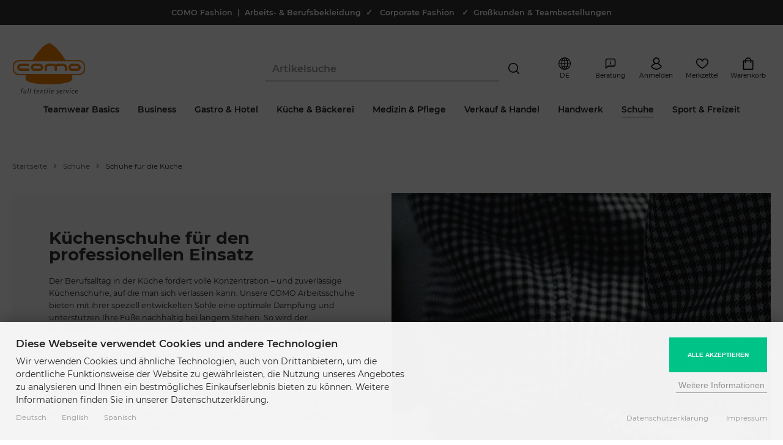

--- FILE ---
content_type: text/html; charset=utf-8
request_url: https://www.modische-berufsbekleidung.de/de/Schuhe/Schuhe-fuer-die-Kueche:::302_308.html
body_size: 36145
content:
<!DOCTYPE html>
<html lang="de">
<head>
<meta charset="utf-8" />
<meta name="viewport" content="width=device-width, initial-scale=1.0, user-scalable=yes" />
<title>Küchenschuhe kaufen | COMO Fashion</title>
<meta name="keywords" content="berufsbekleidung, arbeitskleidung, workwear, küche, bäckerei, Arbeitsschuhe, Sicherheitsschuhe, Schuhe, damen, herren" />
<meta name="description" content="Arbeitsschuhe Küche & Bäckerei ✚ verschiedene Schutzklassen ✚ rutschhemmend ✚ Unisex für Damen & Herren ✚ perfekt für Küche & Gastronomie ➽ ..." />
<meta name="robots" content="index,follow" />
<meta name="author" content="www.modische-berufsbekleidung.de" />
<meta name="revisit-after" content="5 days" />
<meta name="google-site-verification" content="RVh-184frjjGacZi9GzNf5ajEBajTeulLBsJL4SHrYA" />
<link rel="next" href="https://www.modische-berufsbekleidung.de/de/Schuhe/Schuhe-fuer-die-Kueche:::302_308:2.html" />
<link rel="alternate" href="https://www.modische-berufsbekleidung.de/de/Schuhe/Schuhe-fuer-die-Kueche:::302_308.html" hreflang="x-default" />
<link rel="alternate" href="https://www.modische-berufsbekleidung.de/de/Schuhe/Schuhe-fuer-die-Kueche:::302_308.html" hreflang="de" />
<link rel="alternate" href="https://www.modische-berufsbekleidung.de/en/Shoes/Shoes-for-kitchen:::302_308.html" hreflang="en" />
<link rel="alternate" href="https://www.modische-berufsbekleidung.de/es/Zapatos/Zapatos-para-la-cocina:::302_308.html" hreflang="es" />
<link rel="canonical" href="https://www.modische-berufsbekleidung.de/de/Schuhe/Schuhe-fuer-die-Kueche:::302_308.html" />
<link rel="icon" type="image/png" sizes="16x16" href="https://www.modische-berufsbekleidung.de/templates/pureistic_2060/favicons/favicon-16x16.png" />
<link rel="icon" type="image/png" sizes="32x32" href="https://www.modische-berufsbekleidung.de/templates/pureistic_2060/favicons/favicon-32x32.png" />
<link rel="icon" type="image/png" sizes="96x96" href="https://www.modische-berufsbekleidung.de/templates/pureistic_2060/favicons/favicon-96x96.png" />
<link rel="icon" type="image/png" sizes="194x194" href="https://www.modische-berufsbekleidung.de/templates/pureistic_2060/favicons/favicon-194x194.png" />
<link rel="shortcut icon" href="https://www.modische-berufsbekleidung.de/templates/pureistic_2060/favicons/favicon.ico" />
<link rel="apple-touch-icon" sizes="57x57" href="https://www.modische-berufsbekleidung.de/templates/pureistic_2060/favicons/apple-touch-icon-57x57-precomposed.png" />
<link rel="apple-touch-icon" sizes="57x57" href="https://www.modische-berufsbekleidung.de/templates/pureistic_2060/favicons/apple-touch-icon-57x57.png" />
<link rel="apple-touch-icon" sizes="60x60" href="https://www.modische-berufsbekleidung.de/templates/pureistic_2060/favicons/apple-touch-icon-60x60-precomposed.png" />
<link rel="apple-touch-icon" sizes="60x60" href="https://www.modische-berufsbekleidung.de/templates/pureistic_2060/favicons/apple-touch-icon-60x60.png" />
<link rel="apple-touch-icon" sizes="72x72" href="https://www.modische-berufsbekleidung.de/templates/pureistic_2060/favicons/apple-touch-icon-72x72-precomposed.png" />
<link rel="apple-touch-icon" sizes="72x72" href="https://www.modische-berufsbekleidung.de/templates/pureistic_2060/favicons/apple-touch-icon-72x72.png" />
<link rel="apple-touch-icon" sizes="76x76" href="https://www.modische-berufsbekleidung.de/templates/pureistic_2060/favicons/apple-touch-icon-76x76-precomposed.png" />
<link rel="apple-touch-icon" sizes="76x76" href="https://www.modische-berufsbekleidung.de/templates/pureistic_2060/favicons/apple-touch-icon-76x76.png" />
<link rel="apple-touch-icon" sizes="114x114" href="https://www.modische-berufsbekleidung.de/templates/pureistic_2060/favicons/apple-touch-icon-114x114-precomposed.png" />
<link rel="apple-touch-icon" sizes="114x114" href="https://www.modische-berufsbekleidung.de/templates/pureistic_2060/favicons/apple-touch-icon-114x114.png" />
<link rel="apple-touch-icon" sizes="120x120" href="https://www.modische-berufsbekleidung.de/templates/pureistic_2060/favicons/apple-touch-icon-120x120-precomposed.png" />
<link rel="apple-touch-icon" sizes="120x120" href="https://www.modische-berufsbekleidung.de/templates/pureistic_2060/favicons/apple-touch-icon-120x120.png" />
<link rel="apple-touch-icon" sizes="144x144" href="https://www.modische-berufsbekleidung.de/templates/pureistic_2060/favicons/apple-touch-icon-144x144-precomposed.png" />
<link rel="apple-touch-icon" sizes="144x144" href="https://www.modische-berufsbekleidung.de/templates/pureistic_2060/favicons/apple-touch-icon-144x144.png" />
<link rel="apple-touch-icon" sizes="152x152" href="https://www.modische-berufsbekleidung.de/templates/pureistic_2060/favicons/apple-touch-icon-152x152-precomposed.png" />
<link rel="apple-touch-icon" sizes="152x152" href="https://www.modische-berufsbekleidung.de/templates/pureistic_2060/favicons/apple-touch-icon-152x152.png" />
<link rel="apple-touch-icon" sizes="180x180" href="https://www.modische-berufsbekleidung.de/templates/pureistic_2060/favicons/apple-touch-icon-180x180-precomposed.png" />
<link rel="apple-touch-icon" sizes="180x180" href="https://www.modische-berufsbekleidung.de/templates/pureistic_2060/favicons/apple-touch-icon-180x180.png" />
<link rel="apple-touch-icon" href="https://www.modische-berufsbekleidung.de/templates/pureistic_2060/favicons/apple-touch-icon-precomposed.png" />
<link rel="apple-touch-icon" href="https://www.modische-berufsbekleidung.de/templates/pureistic_2060/favicons/apple-touch-icon.png" />
<link rel="mask-icon" href="https://www.modische-berufsbekleidung.de/templates/pureistic_2060/favicons/safari-pinned-tab.svg" color="#888888" />
<meta name="msapplication-TileColor" content="#ffffff" />
<meta name="theme-color" content="#ffffff" />
<meta name="msapplication-config" content="https://www.modische-berufsbekleidung.de/templates/pureistic_2060/favicons/browserconfig.xml" />
<link rel="manifest" href="https://www.modische-berufsbekleidung.de/templates/pureistic_2060/favicons/site.webmanifest" />
<!--
=========================================================
modified eCommerce Shopsoftware (c) 2009-2013 [www.modified-shop.org]
=========================================================

modified eCommerce Shopsoftware offers you highly scalable E-Commerce-Solutions and Services.
The Shopsoftware is redistributable under the GNU General Public License (Version 2) [http://www.gnu.org/licenses/gpl-2.0.html].
based on: E-Commerce Engine Copyright (c) 2006 xt:Commerce, created by Mario Zanier & Guido Winger and licensed under GNU/GPL.
Information and contribution at http://www.xt-commerce.com

=========================================================
Please visit our website: www.modified-shop.org
=========================================================
-->
<meta name="generator" content="(c) by modified eCommerce Shopsoftware 80C https://www.modified-shop.org" />
<link rel="stylesheet" href="https://www.modische-berufsbekleidung.de/templates/pureistic_2060/stylesheet.min.css?v=1753973830" type="text/css" media="screen" />
<script>
  var DIR_WS_BASE = "https://www.modische-berufsbekleidung.de/";
  var DIR_WS_CATALOG = "/";
  var SetSecCookie = "1";
</script>
<script>
  window.dataLayer = window.dataLayer || [];
  dataLayer.push({ ecommerce: null });
  dataLayer.push({
    event: 'view_item_list',
    ecommerce: {
      items: [
      {
        item_id: "AB-5200_weiss",
        item_name: "Abeba Berufsschuh Rubber",
        currency: "EUR",
        price: 61.90,
        quantity: 1000
      },
      {
        item_id: "AB-32120_weiss",
        item_name: "Abeba ESD-Sicherheitsschuhe anatom",
        currency: "EUR",
        price: 94.90,
        quantity: 1000
      },
      {
        item_id: "AB-37320_weiss",
        item_name: "Abeba ESD-Berufsschuhe Dynamic",
        currency: "EUR",
        price: 59.90,
        quantity: 1000
      },
      {
        item_id: "AB-37326_hellblau",
        item_name: "ESD-Berufsschuhe Dynamic - Abeba",
        currency: "EUR",
        price: 59.90,
        quantity: 1000
      },
      {
        item_id: "AB-37329_weiss",
        item_name: "Abeba ESD-Berufsschuhe Dynamic",
        currency: "EUR",
        price: 59.90,
        quantity: 1000
      },
      {
        item_id: "AB-39600_weiss",
        item_name: "Abeba ESD-Berufsschuhe autoklavierbare Clogs",
        currency: "EUR",
        price: 57.90,
        quantity: 1000
      },
      {
        item_id: "AB-36740_weiss",
        item_name: "Abeba ESD-Berufsschuhe uni6",
        currency: "EUR",
        price: 89.90,
        quantity: 1000
      },
      {
        item_id: "AB-36741_schwarz",
        item_name: "Abeba ESD-Berufsschuhe Uni 6",
        currency: "EUR",
        price: 89.90,
        quantity: 1000
      },
      {
        item_id: "SC-62138_weiss",
        item_name: "Berufsschuh Zinc OB weiß",
        currency: "EUR",
        price: 39.90,
        quantity: 1000
      },
      {
        item_id: "SC-66064_schwarz",
        item_name: "Berufsschuh Zinc OB schwarz",
        currency: "EUR",
        price: 39.90,
        quantity: 1000
      },
      {
        item_id: "SC-37255_black",
        item_name: "Berufsschuh Unisex - LIBERTY",
        currency: "EUR",
        price: 44.90,
        quantity: 1000
      },
      {
        item_id: "AB-711026_weiss",
        item_name: "Abeba Sicherheitshalbschuhe X-LIGHT",
        currency: "EUR",
        price: 93.90,
        quantity: 1000
      },
      {
        item_id: "AB-711037_schwarz",
        item_name: "Abeba Sicherheitshalbschuhe X-LIGHT",
        currency: "EUR",
        price: 89.90,
        quantity: 1000
      },
      {
        item_id: "AB-711138_weiss",
        item_name: "Abeba Berufshalbschuhe X-LIGHT",
        currency: "EUR",
        price: 93.90,
        quantity: 1000
      },
      {
        item_id: "AB-1001_weiss",
        item_name: "Abeba Sicherheitssandalen Classic",
        currency: "EUR",
        price: 79.90,
        quantity: 1000
      },
      {
        item_id: "AB-32131_weiss",
        item_name: "Abeba ESD-Sicherheitsschuhe anatom S2",
        currency: "EUR",
        price: 105.90,
        quantity: 1000
      },
      {
        item_id: "AB-36776_schwarz",
        item_name: "Abeba Berufsschuhe uni6",
        currency: "EUR",
        price: 92.90,
        quantity: 1000
      },
      {
        item_id: "AB-36772_weiss",
        item_name: "Abeba ESD-Berufsschuhe uni6",
        currency: "EUR",
        price: 96.90,
        quantity: 1000
      },
      {
        item_id: "AB-36775_antrazit",
        item_name: "Abeba ESD-Berufsschuhe uni6",
        currency: "EUR",
        price: 95.90,
        quantity: 1000
      },
      {
        item_id: "AB-36773_blau",
        item_name: "Abeba ESD-Berufsschuhe uni6",
        currency: "EUR",
        price: 96.90,
        quantity: 1000
      },
      {
        item_id: "SC-41439_schwarz",
        item_name: "Herren Berufsschuh Cater II OB",
        currency: "EUR",
        price: 65.90,
        quantity: 1000
      },
      {
        item_id: "SC-47808_schwarz",
        item_name: "Damen Berufsschuh Saloon II OB",
        currency: "EUR",
        price: 65.90,
        quantity: 1000
      },
      {
        item_id: "SC-43261_schwarz",
        item_name: "Herren Berufsschuh Saloon II OB",
        currency: "EUR",
        price: 65.90,
        quantity: 1000
      },
      {
        item_id: "SC-36111_schwarz",
        item_name: "Berufsschuh Old School Low Rider IV schwarz",
        currency: "EUR",
        price: 52.90,
        quantity: 1000
      },
      {
        item_id: "SC-38960_weiss",
        item_name: "Berufsschuh Old School Low Rider IV Weiß",
        currency: "EUR",
        price: 52.90,
        quantity: 1000
      },
      {
        item_id: "SC-38140_black",
        item_name: "Arbeitsschuh für Herren - FREESTYLE II",
        currency: "EUR",
        price: 44.90,
        quantity: 1000
      },
      {
        item_id: "SC-22782_black",
        item_name: "Arbeits Sneaker Herren - ENDURANCE II",
        currency: "EUR",
        price: 69.90,
        quantity: 1000
      },
      {
        item_id: "SC-22274_weiss",
        item_name: "Herren Berufsschuh - Everlight Weiß",
        currency: "EUR",
        price: 59.90,
        quantity: 1000
      },
      {
        item_id: "SC-22146_schwarz",
        item_name: "Damen Berufsschuh Everlight",
        currency: "EUR",
        price: 59.90,
        quantity: 1000
      },
      {
        item_id: "SC-22275_weiss",
        item_name: "Damen Berufsschuh - Everlight Weiß",
        currency: "EUR",
        price: 59.90,
        quantity: 1000
      },
      {
        item_id: "SC-22149_schwarz",
        item_name: "Herren Berufsschuh Everlight",
        currency: "EUR",
        price: 59.90,
        quantity: 1000
      },
      {
        item_id: "SC-22270_schwarz",
        item_name: "Unisex Berufsschuh Condor II schwarz",
        currency: "EUR",
        price: 59.90,
        quantity: 1000
      },
      {
        item_id: "SC-22336_weiss",
        item_name: "Damen Berufsschuh Condor OB weiß",
        currency: "EUR",
        price: 59.90,
        quantity: 1000
      },
      {
        item_id: "SC-21211_schwarz",
        item_name: "Herren Berufsschuh Evolution II schwarz",
        currency: "EUR",
        price: 82.90,
        quantity: 1000
      },
      {
        item_id: "SC-29167_schwarz",
        item_name: "Damen Berufsschuh Revolution II schwarz",
        currency: "EUR",
        price: 82.90,
        quantity: 1000
      },
      {
        item_id: "SC-28289_weiss",
        item_name: "Herren Berufsschuh Evolution II weiß",
        currency: "EUR",
        price: 82.90,
        quantity: 1000
      },
      {
        item_id: "SC-28093_weiss",
        item_name: "Damen Berufsschuh Revolution II weiß",
        currency: "EUR",
        price: 82.90,
        quantity: 1000
      },
      {
        item_id: "SC-79778_denim",
        item_name: "Sicherheitsschuh Fergus CT Denim S3",
        currency: "EUR",
        price: 79.90,
        quantity: 1000
      },
      {
        item_id: "SC-72503_schwarz",
        item_name: "Sicherheitsschuh Barra S3",
        currency: "EUR",
        price: 79.90,
        quantity: 1000
      },
      {
        item_id: "SC-76640_schwarz",
        item_name: "Sicherheitsschuh Brandon S3 schwarz",
        currency: "EUR",
        price: 79.90,
        quantity: 1000
      }
      ]
    },
    'email': ''
  });
</script> 
<script data-type="text/javascript" type="as-oil" data-purposes="3" data-managed="as-oil">(function(w,d,s,l,i){w[l]=w[l]||[];w[l].push({'gtm.start':
new Date().getTime(),event:'gtm.js'});var f=d.getElementsByTagName(s)[0],
j=d.createElement(s),dl=l!='dataLayer'?'&l='+l:'';j.async=true;j.src=
'https://www.googletagmanager.com/gtm.js?id='+i+dl;f.parentNode.insertBefore(j,f);
})(window,document,'script','dataLayer','GTM-KZVTN97');</script>
</head>
<body>
<noscript><iframe src="https://www.googletagmanager.com/ns.html?id=GTM-KZVTN97" height="0" width="0" style="display:none;visibility:hidden"></iframe></noscript>    <script type="text/javascript" src="https://t.adcell.com/js/trad.js" data-type="text/javascript" type="as-oil" data-purposes="10" data-managed="as-oil"></script>
    <script data-type="text/javascript" type="as-oil" data-purposes="10" data-managed="as-oil">Adcell.Tracking.track();</script>
            <script type="text/javascript" src="https://t.adcell.com/js/inlineretarget.js?method=category&pid=6991&categoryName=Schuhe+f%C3%BCr+die+K%C3%BCche&categoryId=308&productIds=63740;65406;65411;65431;65390;65381;65409;65428;65607;65606;69723;69728;69730;69732;69734;65404;69737;65389;65415;65416;65604;65603;65602;65591;65592;69722;69719;69685;67126;69684;67127;65600;65601;65593;65595;65594;65596;65610;65613;65611&productSeparator=;" async data-type="text/javascript" type="as-oil" data-purposes="10" data-managed="as-oil"></script>
        <div id="layout_wrap"><div class="layout_wrap_inner"><div class="layout_notice_top">  COMO Fashion&nbsp; |&nbsp; Arbeits- &amp; Berufsbekleidung&nbsp; ✓&nbsp;&nbsp;<span style="color:#ffffff;"> </span><a href="https://www.modische-berufsbekleidung.de/de/Corporate-Fashion:_:49.html"><span style="color:#ffffff;">Corporate Fashion</span></a><span style="color:#ffffff;">&nbsp; &nbsp;</span>✓&nbsp; <a href="https://www.modische-berufsbekleidung.de/de/Teambestellung-Grosskunden:_:50.html"><span style="color:#ffffff;">Großkunden &amp; Teambestellungen</span></a></div><div class="layout_header"><div class="layout_header_inner header_case_2 width_big"><div class="col_logo"><div class="col_logo_inner"><a href="https://www.modische-berufsbekleidung.de/de/?MODsid=4e03f88d67f93262a0f8fee5d0d7fc10" title="Startseite &bull; COMO Fashion - Modische Berufsbekleidung"><img src="https://www.modische-berufsbekleidung.de/templates/pureistic_2060/img/como_logo.svg" alt="COMO Fashion - Modische Berufsbekleidung" /></a></div></div><div class="col_categories"><div class="col_categories_menu"><div class="toggle_closer_menu"><i class="fas fa-times"></i></div><div id="menuzord" class="menuzord cf"><ul class="menuzord-menu"><li class="level1 hassubs"><a href="https://www.modische-berufsbekleidung.de/de/Teamwear-Basics:::1171.html?MODsid=4e03f88d67f93262a0f8fee5d0d7fc10" title="Teamwear Basics"><span class="over">Teamwear Basics</span></a><div class="megamenu"><div class="megamenu-row"><div class="col12"><ul class="menu_items cf"><li class="overview level2"><a href="https://www.modische-berufsbekleidung.de/de/Teamwear-Basics:::1171.html?MODsid=4e03f88d67f93262a0f8fee5d0d7fc10" title="Teamwear Basics">Alle</a></li><li class="level2 hassubs"><a href="https://www.modische-berufsbekleidung.de/de/Teamwear-Basics/DAMEN:::1171_1172.html?MODsid=4e03f88d67f93262a0f8fee5d0d7fc10" title="DAMEN"><span class="menuzord_list_icon"><span class="menuzord_list_icon_container"><img class="lazyload" data-src="https://www.modische-berufsbekleidung.de/images/categories/1172_mobile.png" alt="DAMEN"></span><span class="menuzord_list_icon_name">DAMEN</span></span></a><ul class="menu_items cf"><li class="overview level3"><a href="https://www.modische-berufsbekleidung.de/de/Teamwear-Basics/DAMEN:::1171_1172.html?MODsid=4e03f88d67f93262a0f8fee5d0d7fc10" title="DAMEN">Alle</a></li><li class="level3 nosubs"><a href="https://www.modische-berufsbekleidung.de/de/Teamwear-Basics/DAMEN/Poloshirts:::1171_1172_1174.html?MODsid=4e03f88d67f93262a0f8fee5d0d7fc10" title="Poloshirts">Poloshirts</a></li><li class="level3 nosubs"><a href="https://www.modische-berufsbekleidung.de/de/Teamwear-Basics/DAMEN/Shirts-T-Shirts:::1171_1172_1176.html?MODsid=4e03f88d67f93262a0f8fee5d0d7fc10" title="Shirts &amp; T-Shirts">Shirts &amp; T-Shirts</a></li><li class="level3 nosubs"><a href="https://www.modische-berufsbekleidung.de/de/Teamwear-Basics/DAMEN/Blusen:::1171_1172_1178.html?MODsid=4e03f88d67f93262a0f8fee5d0d7fc10" title="Blusen">Blusen</a></li><li class="level3 nosubs"><a href="https://www.modische-berufsbekleidung.de/de/Teamwear-Basics/DAMEN/Sweatshirts-Hoodies:::1171_1172_1180.html?MODsid=4e03f88d67f93262a0f8fee5d0d7fc10" title="Sweatshirts &amp; Hoodies">Sweatshirts &amp; Hoodies</a></li><li class="level3 nosubs"><a href="https://www.modische-berufsbekleidung.de/de/Teamwear-Basics/DAMEN/Pullover-Strick:::1171_1172_1182.html?MODsid=4e03f88d67f93262a0f8fee5d0d7fc10" title="Pullover &amp; Strick">Pullover &amp; Strick</a></li><li class="level3 nosubs"><a href="https://www.modische-berufsbekleidung.de/de/Teamwear-Basics/DAMEN/Westen:::1171_1172_1186.html?MODsid=4e03f88d67f93262a0f8fee5d0d7fc10" title="Westen">Westen</a></li><li class="level3 nosubs"><a href="https://www.modische-berufsbekleidung.de/de/Teamwear-Basics/DAMEN/Jacken:::1171_1172_1188.html?MODsid=4e03f88d67f93262a0f8fee5d0d7fc10" title="Jacken">Jacken</a></li><li class="level3 nosubs"><a href="https://www.modische-berufsbekleidung.de/de/Teamwear-Basics/DAMEN/Hosen:::1171_1172_1184.html?MODsid=4e03f88d67f93262a0f8fee5d0d7fc10" title="Hosen">Hosen</a></li><li class="level3 nosubs"><a href="https://www.modische-berufsbekleidung.de/de/Teamwear-Basics/DAMEN/Roecke-Kleider:::1171_1172_1190.html?MODsid=4e03f88d67f93262a0f8fee5d0d7fc10" title="R&ouml;cke &amp; Kleider">Röcke &amp; Kleider</a></li><li class="level3 nosubs"><a href="https://www.modische-berufsbekleidung.de/de/Teamwear-Basics/DAMEN/Damenanzuege:::1171_1172_1195.html?MODsid=4e03f88d67f93262a0f8fee5d0d7fc10" title="Damenanz&uuml;ge">Damenanzüge</a></li></ul></li><li class="level2 hassubs"><a href="https://www.modische-berufsbekleidung.de/de/Teamwear-Basics/HERREN:::1171_1173.html?MODsid=4e03f88d67f93262a0f8fee5d0d7fc10" title="HERREN"><span class="menuzord_list_icon"><span class="menuzord_list_icon_container"><img class="lazyload" data-src="https://www.modische-berufsbekleidung.de/images/categories/1173_mobile.png" alt="HERREN"></span><span class="menuzord_list_icon_name">HERREN</span></span></a><ul class="menu_items cf"><li class="overview level3"><a href="https://www.modische-berufsbekleidung.de/de/Teamwear-Basics/HERREN:::1171_1173.html?MODsid=4e03f88d67f93262a0f8fee5d0d7fc10" title="HERREN">Alle</a></li><li class="level3 nosubs"><a href="https://www.modische-berufsbekleidung.de/de/Teamwear-Basics/HERREN/Poloshirts:::1171_1173_1175.html?MODsid=4e03f88d67f93262a0f8fee5d0d7fc10" title="Poloshirts">Poloshirts</a></li><li class="level3 nosubs"><a href="https://www.modische-berufsbekleidung.de/de/Teamwear-Basics/HERREN/Shirts-T-Shirts:::1171_1173_1177.html?MODsid=4e03f88d67f93262a0f8fee5d0d7fc10" title="Shirts &amp; T-Shirts">Shirts &amp; T-Shirts</a></li><li class="level3 nosubs"><a href="https://www.modische-berufsbekleidung.de/de/Teamwear-Basics/HERREN/Hemden:::1171_1173_1179.html?MODsid=4e03f88d67f93262a0f8fee5d0d7fc10" title="Hemden">Hemden</a></li><li class="level3 nosubs"><a href="https://www.modische-berufsbekleidung.de/de/Teamwear-Basics/HERREN/Sweatshirts-Hoodies:::1171_1173_1181.html?MODsid=4e03f88d67f93262a0f8fee5d0d7fc10" title="Sweatshirts &amp; Hoodies">Sweatshirts &amp; Hoodies</a></li><li class="level3 nosubs"><a href="https://www.modische-berufsbekleidung.de/de/Teamwear-Basics/HERREN/Pullover-Strick:::1171_1173_1183.html?MODsid=4e03f88d67f93262a0f8fee5d0d7fc10" title="Pullover &amp; Strick">Pullover &amp; Strick</a></li><li class="level3 nosubs"><a href="https://www.modische-berufsbekleidung.de/de/Teamwear-Basics/HERREN/Westen:::1171_1173_1187.html?MODsid=4e03f88d67f93262a0f8fee5d0d7fc10" title="Westen">Westen</a></li><li class="level3 nosubs"><a href="https://www.modische-berufsbekleidung.de/de/Teamwear-Basics/HERREN/Jacken:::1171_1173_1189.html?MODsid=4e03f88d67f93262a0f8fee5d0d7fc10" title="Jacken">Jacken</a></li><li class="level3 nosubs"><a href="https://www.modische-berufsbekleidung.de/de/Teamwear-Basics/HERREN/Hosen:::1171_1173_1185.html?MODsid=4e03f88d67f93262a0f8fee5d0d7fc10" title="Hosen">Hosen</a></li></ul></li><li class="level2 hassubs"><a href="https://www.modische-berufsbekleidung.de/de/Teamwear-Basics/ACCESSOIRES:::1171_1192.html?MODsid=4e03f88d67f93262a0f8fee5d0d7fc10" title="ACCESSOIRES"><span class="menuzord_list_icon"><span class="menuzord_list_icon_container"><img class="lazyload" data-src="https://www.modische-berufsbekleidung.de/images/categories/1192_mobile.png" alt="ACCESSOIRES"></span><span class="menuzord_list_icon_name">ACCESSOIRES</span></span></a><ul class="menu_items cf"><li class="overview level3"><a href="https://www.modische-berufsbekleidung.de/de/Teamwear-Basics/ACCESSOIRES:::1171_1192.html?MODsid=4e03f88d67f93262a0f8fee5d0d7fc10" title="ACCESSOIRES">Alle</a></li><li class="level3 nosubs"><a href="https://www.modische-berufsbekleidung.de/de/Teamwear-Basics/ACCESSOIRES/Caps:::1171_1192_1193.html?MODsid=4e03f88d67f93262a0f8fee5d0d7fc10" title="Caps">Caps</a></li><li class="level3 nosubs"><a href="https://www.modische-berufsbekleidung.de/de/Teamwear-Basics/ACCESSOIRES/Muetzen-Beanies:::1171_1192_1207.html?MODsid=4e03f88d67f93262a0f8fee5d0d7fc10" title="M&uuml;tzen &amp; Beanies">Mützen &amp; Beanies</a></li><li class="level3 nosubs"><a href="https://www.modische-berufsbekleidung.de/de/Teamwear-Basics/ACCESSOIRES/Schuerzen:::1171_1192_1194.html?MODsid=4e03f88d67f93262a0f8fee5d0d7fc10" title="Sch&uuml;rzen">Schürzen</a></li><li class="level3 hassubs"><a href="https://www.modische-berufsbekleidung.de/de/Teamwear-Basics/ACCESSOIRES/Taschen-Schirme:::1171_1192_1006.html?MODsid=4e03f88d67f93262a0f8fee5d0d7fc10" title="Taschen &amp; Schirme">Taschen &amp; Schirme</a></li></ul></li></ul></div></div></div></li><li class="level1 hassubs"><a href="https://www.modische-berufsbekleidung.de/de/Business:::5.html?MODsid=4e03f88d67f93262a0f8fee5d0d7fc10" title="Business"><span class="over">Business</span></a><div class="megamenu"><div class="megamenu-row"><div class="col12"><ul class="menu_items cf"><li class="overview level2"><a href="https://www.modische-berufsbekleidung.de/de/Business:::5.html?MODsid=4e03f88d67f93262a0f8fee5d0d7fc10" title="Business">Alle</a></li><li class="level2 nosubs"><a href="https://www.modische-berufsbekleidung.de/de/Business/Blazer-Sakkos:::5_107.html?MODsid=4e03f88d67f93262a0f8fee5d0d7fc10" title="Blazer &amp; Sakkos"><span class="menuzord_list_icon"><span class="menuzord_list_icon_container"><img class="lazyload" data-src="https://www.modische-berufsbekleidung.de/images/categories/107_mobile.png" alt="Blazer &amp; Sakkos"></span><span class="menuzord_list_icon_name">Blazer &amp; Sakkos</span></span></a></li><li class="level2 nosubs"><a href="https://www.modische-berufsbekleidung.de/de/Business/Business-Westen:::5_108.html?MODsid=4e03f88d67f93262a0f8fee5d0d7fc10" title="Business Westen"><span class="menuzord_list_icon"><span class="menuzord_list_icon_container"><img class="lazyload" data-src="https://www.modische-berufsbekleidung.de/images/categories/108_mobile.png" alt="Business Westen"></span><span class="menuzord_list_icon_name">Business Westen</span></span></a></li><li class="level2 nosubs"><a href="https://www.modische-berufsbekleidung.de/de/Business/Blusen-Hemden:::5_112.html?MODsid=4e03f88d67f93262a0f8fee5d0d7fc10" title="Blusen &amp; Hemden"><span class="menuzord_list_icon"><span class="menuzord_list_icon_container"><img class="lazyload" data-src="https://www.modische-berufsbekleidung.de/images/categories/112_mobile.png" alt="Blusen &amp; Hemden"></span><span class="menuzord_list_icon_name">Blusen &amp; Hemden</span></span></a></li><li class="level2 nosubs"><a href="https://www.modische-berufsbekleidung.de/de/Business/Kleider-Roecke:::5_157.html?MODsid=4e03f88d67f93262a0f8fee5d0d7fc10" title="Kleider &amp; R&ouml;cke"><span class="menuzord_list_icon"><span class="menuzord_list_icon_container"><img class="lazyload" data-src="https://www.modische-berufsbekleidung.de/images/categories/157_mobile.png" alt="Kleider &amp; Röcke"></span><span class="menuzord_list_icon_name">Kleider &amp; Röcke</span></span></a></li><li class="level2 nosubs"><a href="https://www.modische-berufsbekleidung.de/de/Business/Hosen:::5_109.html?MODsid=4e03f88d67f93262a0f8fee5d0d7fc10" title="Hosen"><span class="menuzord_list_icon"><span class="menuzord_list_icon_container"><img class="lazyload" data-src="https://www.modische-berufsbekleidung.de/images/categories/109_mobile.png" alt="Hosen"></span><span class="menuzord_list_icon_name">Hosen</span></span></a></li><li class="level2 nosubs"><a href="https://www.modische-berufsbekleidung.de/de/Business/Poloshirts:::5_286.html?MODsid=4e03f88d67f93262a0f8fee5d0d7fc10" title="Poloshirts"><span class="menuzord_list_icon"><span class="menuzord_list_icon_container"><img class="lazyload" data-src="https://www.modische-berufsbekleidung.de/images/categories/286_mobile.png" alt="Poloshirts"></span><span class="menuzord_list_icon_name">Poloshirts</span></span></a></li><li class="level2 nosubs"><a href="https://www.modische-berufsbekleidung.de/de/Business/Strickware:::5_146.html?MODsid=4e03f88d67f93262a0f8fee5d0d7fc10" title="Strickware"><span class="menuzord_list_icon"><span class="menuzord_list_icon_container"><img class="lazyload" data-src="https://www.modische-berufsbekleidung.de/images/categories/146_mobile.png" alt="Strickware"></span><span class="menuzord_list_icon_name">Strickware</span></span></a></li><li class="level2 nosubs"><a href="https://www.modische-berufsbekleidung.de/de/Business/Accessoires:::5_32.html?MODsid=4e03f88d67f93262a0f8fee5d0d7fc10" title="Accessoires"><span class="menuzord_list_icon"><span class="menuzord_list_icon_container"><img class="lazyload" data-src="https://www.modische-berufsbekleidung.de/images/categories/32_mobile.png" alt="Accessoires"></span><span class="menuzord_list_icon_name">Accessoires</span></span></a></li><li class="level2 nosubs"><a href="https://www.modische-berufsbekleidung.de/de/Business/Schuhe:::5_288.html?MODsid=4e03f88d67f93262a0f8fee5d0d7fc10" title="Schuhe"><span class="menuzord_list_icon"><span class="menuzord_list_icon_container"><img class="lazyload" data-src="https://www.modische-berufsbekleidung.de/images/categories/288_mobile.png" alt="Schuhe"></span><span class="menuzord_list_icon_name">Schuhe</span></span></a></li><li class="level2 nosubs"><a href="https://www.modische-berufsbekleidung.de/de/Business/Messekleidung:::5_294.html?MODsid=4e03f88d67f93262a0f8fee5d0d7fc10" title="Messekleidung"><span class="menuzord_list_icon"><span class="menuzord_list_icon_container"><img class="lazyload" data-src="https://www.modische-berufsbekleidung.de/images/categories/294_mobile.png" alt="Messekleidung"></span><span class="menuzord_list_icon_name">Messekleidung</span></span></a></li><li class="level2 nosubs"><a href="https://www.modische-berufsbekleidung.de/de/Business/Casual:::5_1131.html?MODsid=4e03f88d67f93262a0f8fee5d0d7fc10" title="Casual"><span class="menuzord_list_icon"><span class="menuzord_list_icon_container"><img class="lazyload" data-src="https://www.modische-berufsbekleidung.de/images/categories/1131_mobile.png" alt="Casual"></span><span class="menuzord_list_icon_name">Casual</span></span></a></li><li class="level2 hassubs"><a href="https://www.modische-berufsbekleidung.de/de/Business/Top-Marken:::5_354.html?MODsid=4e03f88d67f93262a0f8fee5d0d7fc10" title="Top Marken"><span class="menuzord_list_icon"><span class="menuzord_list_icon_container"><img class="lazyload" data-src="https://www.modische-berufsbekleidung.de/images/categories/354_mobile.png" alt="Top Marken"></span><span class="menuzord_list_icon_name">Top Marken</span></span></a><ul class="menu_items cf"><li class="overview level3"><a href="https://www.modische-berufsbekleidung.de/de/Business/Top-Marken:::5_354.html?MODsid=4e03f88d67f93262a0f8fee5d0d7fc10" title="Top Marken">Alle</a></li><li class="level3 nosubs"><a href="https://www.modische-berufsbekleidung.de/de/Business/Top-Marken/Greiff:::5_354_355.html?MODsid=4e03f88d67f93262a0f8fee5d0d7fc10" title="Greiff">Greiff</a></li><li class="level3 nosubs"><a href="https://www.modische-berufsbekleidung.de/de/Business/Top-Marken/Daniel-Hechter:::5_354_356.html?MODsid=4e03f88d67f93262a0f8fee5d0d7fc10" title="Daniel Hechter">Daniel Hechter</a></li><li class="level3 nosubs"><a href="https://www.modische-berufsbekleidung.de/de/Business/Top-Marken/Seidensticker:::5_354_365.html?MODsid=4e03f88d67f93262a0f8fee5d0d7fc10" title="Seidensticker">Seidensticker</a></li></ul></li><li class="level2 nosubs"><a href="https://www.modische-berufsbekleidung.de/de/Business/SALE:::5_1162.html?MODsid=4e03f88d67f93262a0f8fee5d0d7fc10" title="SALE"><span class="menuzord_list_icon"><span class="menuzord_list_icon_container"><img class="lazyload" data-src="https://www.modische-berufsbekleidung.de/images/categories/1162_mobile.jpg" alt="SALE"></span><span class="menuzord_list_icon_name">SALE</span></span></a></li></ul></div></div></div></li><li class="level1 hassubs"><a href="https://www.modische-berufsbekleidung.de/de/Gastro-Hotel:::11.html?MODsid=4e03f88d67f93262a0f8fee5d0d7fc10" title="Gastro &amp; Hotel"><span class="over">Gastro &amp; Hotel</span></a><div class="megamenu"><div class="megamenu-row"><div class="col12"><ul class="menu_items cf"><li class="overview level2"><a href="https://www.modische-berufsbekleidung.de/de/Gastro-Hotel:::11.html?MODsid=4e03f88d67f93262a0f8fee5d0d7fc10" title="Gastro &amp; Hotel">Alle</a></li><li class="level2 nosubs"><a href="https://www.modische-berufsbekleidung.de/de/Gastro-Hotel/COMO-DELUXE:::11_359.html?MODsid=4e03f88d67f93262a0f8fee5d0d7fc10" title="&lt;strong&gt;COMO DELUXE&lt;/strong&gt;"><span class="menuzord_list_icon"><span class="menuzord_list_icon_container"><img class="lazyload" data-src="https://www.modische-berufsbekleidung.de/images/categories/359_mobile.png" alt="<strong>COMO DELUXE</strong>"></span><span class="menuzord_list_icon_name"><strong>COMO DELUXE</strong></span></span></a></li><li class="level2 nosubs"><a href="https://www.modische-berufsbekleidung.de/de/Gastro-Hotel/Blazer-Sakkos:::11_114.html?MODsid=4e03f88d67f93262a0f8fee5d0d7fc10" title="Blazer &amp; Sakkos"><span class="menuzord_list_icon"><span class="menuzord_list_icon_container"><img class="lazyload" data-src="https://www.modische-berufsbekleidung.de/images/categories/114_mobile.png" alt="Blazer &amp; Sakkos"></span><span class="menuzord_list_icon_name">Blazer &amp; Sakkos</span></span></a></li><li class="level2 nosubs"><a href="https://www.modische-berufsbekleidung.de/de/Gastro-Hotel/Blusen-Hemden:::11_1.html?MODsid=4e03f88d67f93262a0f8fee5d0d7fc10" title="Blusen &amp; Hemden"><span class="menuzord_list_icon"><span class="menuzord_list_icon_container"><img class="lazyload" data-src="https://www.modische-berufsbekleidung.de/images/categories/1_mobile.png" alt="Blusen &amp; Hemden"></span><span class="menuzord_list_icon_name">Blusen &amp; Hemden</span></span></a></li><li class="level2 nosubs"><a href="https://www.modische-berufsbekleidung.de/de/Gastro-Hotel/Kleider-Roecke:::11_367.html?MODsid=4e03f88d67f93262a0f8fee5d0d7fc10" title="Kleider &amp; R&ouml;cke"><span class="menuzord_list_icon"><span class="menuzord_list_icon_container"><img class="lazyload" data-src="https://www.modische-berufsbekleidung.de/images/categories/367_mobile.png" alt="Kleider &amp; Röcke"></span><span class="menuzord_list_icon_name">Kleider &amp; Röcke</span></span></a></li><li class="level2 nosubs"><a href="https://www.modische-berufsbekleidung.de/de/Gastro-Hotel/Hosen:::11_116.html?MODsid=4e03f88d67f93262a0f8fee5d0d7fc10" title="Hosen"><span class="menuzord_list_icon"><span class="menuzord_list_icon_container"><img class="lazyload" data-src="https://www.modische-berufsbekleidung.de/images/categories/116_mobile.png" alt="Hosen"></span><span class="menuzord_list_icon_name">Hosen</span></span></a></li><li class="level2 nosubs"><a href="https://www.modische-berufsbekleidung.de/de/Gastro-Hotel/Servicewesten:::11_49.html?MODsid=4e03f88d67f93262a0f8fee5d0d7fc10" title="Servicewesten"><span class="menuzord_list_icon"><span class="menuzord_list_icon_container"><img class="lazyload" data-src="https://www.modische-berufsbekleidung.de/images/categories/49_mobile.png" alt="Servicewesten"></span><span class="menuzord_list_icon_name">Servicewesten</span></span></a></li><li class="level2 nosubs"><a href="https://www.modische-berufsbekleidung.de/de/Gastro-Hotel/Servicejacken:::11_50.html?MODsid=4e03f88d67f93262a0f8fee5d0d7fc10" title="Servicejacken"><span class="menuzord_list_icon"><span class="menuzord_list_icon_container"><img class="lazyload" data-src="https://www.modische-berufsbekleidung.de/images/categories/50_mobile.png" alt="Servicejacken"></span><span class="menuzord_list_icon_name">Servicejacken</span></span></a></li><li class="level2 nosubs"><a href="https://www.modische-berufsbekleidung.de/de/Gastro-Hotel/Poloshirts:::11_144.html?MODsid=4e03f88d67f93262a0f8fee5d0d7fc10" title="Poloshirts"><span class="menuzord_list_icon"><span class="menuzord_list_icon_container"><img class="lazyload" data-src="https://www.modische-berufsbekleidung.de/images/categories/144_mobile.png" alt="Poloshirts"></span><span class="menuzord_list_icon_name">Poloshirts</span></span></a></li><li class="level2 nosubs"><a href="https://www.modische-berufsbekleidung.de/de/Gastro-Hotel/Shirts:::11_145.html?MODsid=4e03f88d67f93262a0f8fee5d0d7fc10" title="Shirts"><span class="menuzord_list_icon"><span class="menuzord_list_icon_container"><img class="lazyload" data-src="https://www.modische-berufsbekleidung.de/images/categories/145_mobile.png" alt="Shirts"></span><span class="menuzord_list_icon_name">Shirts</span></span></a></li><li class="level2 nosubs"><a href="https://www.modische-berufsbekleidung.de/de/Gastro-Hotel/Sweater-Fleece-Strick:::11_147.html?MODsid=4e03f88d67f93262a0f8fee5d0d7fc10" title="Sweater, Fleece &amp; Strick"><span class="menuzord_list_icon"><span class="menuzord_list_icon_container"><img class="lazyload" data-src="https://www.modische-berufsbekleidung.de/images/categories/147_mobile.png" alt="Sweater, Fleece &amp; Strick"></span><span class="menuzord_list_icon_name">Sweater, Fleece &amp; Strick</span></span></a></li><li class="level2 nosubs"><a href="https://www.modische-berufsbekleidung.de/de/Gastro-Hotel/Outdoor-Westen:::11_279.html?MODsid=4e03f88d67f93262a0f8fee5d0d7fc10" title="Outdoor Westen"><span class="menuzord_list_icon"><span class="menuzord_list_icon_container"><img class="lazyload" data-src="https://www.modische-berufsbekleidung.de/images/categories/279_mobile.png" alt="Outdoor Westen"></span><span class="menuzord_list_icon_name">Outdoor Westen</span></span></a></li><li class="level2 nosubs"><a href="https://www.modische-berufsbekleidung.de/de/Gastro-Hotel/Outdoor-Jacken:::11_280.html?MODsid=4e03f88d67f93262a0f8fee5d0d7fc10" title="Outdoor Jacken"><span class="menuzord_list_icon"><span class="menuzord_list_icon_container"><img class="lazyload" data-src="https://www.modische-berufsbekleidung.de/images/categories/280_mobile.png" alt="Outdoor Jacken"></span><span class="menuzord_list_icon_name">Outdoor Jacken</span></span></a></li><li class="level2 nosubs"><a href="https://www.modische-berufsbekleidung.de/de/Gastro-Hotel/Accessoires:::11_154.html?MODsid=4e03f88d67f93262a0f8fee5d0d7fc10" title="Accessoires"><span class="menuzord_list_icon"><span class="menuzord_list_icon_container"><img class="lazyload" data-src="https://www.modische-berufsbekleidung.de/images/categories/154_mobile.png" alt="Accessoires"></span><span class="menuzord_list_icon_name">Accessoires</span></span></a></li><li class="level2 nosubs"><a href="https://www.modische-berufsbekleidung.de/de/Gastro-Hotel/Muetzen-Co:::11_326.html?MODsid=4e03f88d67f93262a0f8fee5d0d7fc10" title="M&uuml;tzen &amp; Co"><span class="menuzord_list_icon"><span class="menuzord_list_icon_container"><img class="lazyload" data-src="https://www.modische-berufsbekleidung.de/images/categories/326_mobile.png" alt="Mützen &amp; Co"></span><span class="menuzord_list_icon_name">Mützen &amp; Co</span></span></a></li><li class="level2 nosubs"><a href="https://www.modische-berufsbekleidung.de/de/Gastro-Hotel/Schuhe:::11_290.html?MODsid=4e03f88d67f93262a0f8fee5d0d7fc10" title="Schuhe"><span class="menuzord_list_icon"><span class="menuzord_list_icon_container"><img class="lazyload" data-src="https://www.modische-berufsbekleidung.de/images/categories/290_mobile.png" alt="Schuhe"></span><span class="menuzord_list_icon_name">Schuhe</span></span></a></li><li class="level2 nosubs"><a href="https://www.modische-berufsbekleidung.de/de/Gastro-Hotel/SALE:::11_1164.html?MODsid=4e03f88d67f93262a0f8fee5d0d7fc10" title="SALE"><span class="menuzord_list_icon"><span class="menuzord_list_icon_container"><img class="lazyload" data-src="https://www.modische-berufsbekleidung.de/images/categories/1164_mobile.jpg" alt="SALE"></span><span class="menuzord_list_icon_name">SALE</span></span></a></li><li class="level2 hassubs"><a href="https://www.modische-berufsbekleidung.de/de/Gastro-Hotel/Schuerzen:::11_113.html?MODsid=4e03f88d67f93262a0f8fee5d0d7fc10" title="Sch&uuml;rzen"><span class="menuzord_list_icon"><span class="menuzord_list_icon_container"><img class="lazyload" data-src="https://www.modische-berufsbekleidung.de/images/categories/113_mobile.png" alt="Schürzen"></span><span class="menuzord_list_icon_name">Schürzen</span></span></a><ul class="menu_items cf"><li class="overview level3"><a href="https://www.modische-berufsbekleidung.de/de/Gastro-Hotel/Schuerzen:::11_113.html?MODsid=4e03f88d67f93262a0f8fee5d0d7fc10" title="Sch&uuml;rzen">Alle</a></li><li class="level3 nosubs"><a href="https://www.modische-berufsbekleidung.de/de/Gastro-Hotel/Schuerzen/Bistroschuerzen:::11_113_45.html?MODsid=4e03f88d67f93262a0f8fee5d0d7fc10" title="Bistrosch&uuml;rzen">Bistroschürzen</a></li><li class="level3 nosubs"><a href="https://www.modische-berufsbekleidung.de/de/Gastro-Hotel/Schuerzen/Schlitzschuerzen:::11_113_46.html?MODsid=4e03f88d67f93262a0f8fee5d0d7fc10" title="Schlitzsch&uuml;rzen">Schlitzschürzen</a></li><li class="level3 nosubs"><a href="https://www.modische-berufsbekleidung.de/de/Gastro-Hotel/Schuerzen/Latzschuerzen:::11_113_47.html?MODsid=4e03f88d67f93262a0f8fee5d0d7fc10" title="Latzsch&uuml;rzen">Latzschürzen</a></li></ul></li><li class="level2 hassubs"><a href="https://www.modische-berufsbekleidung.de/de/Gastro-Hotel/Ambiente:::11_1092.html?MODsid=4e03f88d67f93262a0f8fee5d0d7fc10" title="Ambiente"><span class="menuzord_list_icon"><span class="menuzord_list_icon_container"><img class="lazyload" data-src="https://www.modische-berufsbekleidung.de/images/categories/1092_mobile.png" alt="Ambiente"></span><span class="menuzord_list_icon_name">Ambiente</span></span></a></li><li class="level2 hassubs"><a href="https://www.modische-berufsbekleidung.de/de/Gastro-Hotel/BERUFSWELTEN:::11_1200.html?MODsid=4e03f88d67f93262a0f8fee5d0d7fc10" title="BERUFSWELTEN"><span class="menuzord_list_icon"><span class="menuzord_list_icon_container"><img class="lazyload" data-src="https://www.modische-berufsbekleidung.de/images/categories/" alt=""></span><span class="menuzord_list_icon_name">BERUFSWELTEN</span></span></a><ul class="menu_items cf"><li class="overview level3"><a href="https://www.modische-berufsbekleidung.de/de/Gastro-Hotel/BERUFSWELTEN:::11_1200.html?MODsid=4e03f88d67f93262a0f8fee5d0d7fc10" title="BERUFSWELTEN">Alle</a></li><li class="level3 nosubs"><a href="https://www.modische-berufsbekleidung.de/de/Gastro-Hotel/BERUFSWELTEN/Barkeeper:::11_1200_209.html?MODsid=4e03f88d67f93262a0f8fee5d0d7fc10" title="Barkeeper">Barkeeper</a></li><li class="level3 nosubs"><a href="https://www.modische-berufsbekleidung.de/de/Gastro-Hotel/BERUFSWELTEN/Housekeeping:::11_1200_203.html?MODsid=4e03f88d67f93262a0f8fee5d0d7fc10" title="Housekeeping">Housekeeping</a></li><li class="level3 nosubs"><a href="https://www.modische-berufsbekleidung.de/de/Gastro-Hotel/BERUFSWELTEN/Trachten-Landhausstil:::11_1200_1211.html?MODsid=4e03f88d67f93262a0f8fee5d0d7fc10" title="Trachten- &amp; Landhausstil">Trachten- &amp; Landhausstil</a></li></ul></li><li class="level2 hassubs"><a href="https://www.modische-berufsbekleidung.de/de/Gastro-Hotel/Top-Marken:::11_1212.html?MODsid=4e03f88d67f93262a0f8fee5d0d7fc10" title="Top-Marken"><span class="menuzord_list_icon"><span class="menuzord_list_icon_container"><img class="lazyload" data-src="https://www.modische-berufsbekleidung.de/images/categories/1212_mobile.png" alt="Top-Marken"></span><span class="menuzord_list_icon_name">Top-Marken</span></span></a><ul class="menu_items cf"><li class="overview level3"><a href="https://www.modische-berufsbekleidung.de/de/Gastro-Hotel/Top-Marken:::11_1212.html?MODsid=4e03f88d67f93262a0f8fee5d0d7fc10" title="Top-Marken">Alle</a></li><li class="level3 nosubs"><a href="https://www.modische-berufsbekleidung.de/de/Gastro-Hotel/Top-Marken/Greiff:::11_1212_1213.html?MODsid=4e03f88d67f93262a0f8fee5d0d7fc10" title="Greiff">Greiff</a></li></ul></li><li class="level2 nosubs"><a href="https://www.modische-berufsbekleidung.de/de/Gastro-Hotel/Gastro-Hotellerie-Berufsbekleidung:::11_1003.html?MODsid=4e03f88d67f93262a0f8fee5d0d7fc10" title="Gastro- &amp; Hotellerie Berufsbekleidung"><span class="menuzord_list_image"><span class="menuzord_list_image_container"><img class="lazyload" data-src="https://www.modische-berufsbekleidung.de/images/categories/1003.jpg" alt="Gastro- &amp; Hotellerie Berufsbekleidung"></span><span class="menuzord_list_image_name">Gastro- &amp; Hotellerie Berufsbekleidung</span></span></a></li></ul></div></div></div></li><li class="level1 hassubs"><a href="https://www.modische-berufsbekleidung.de/de/Kueche-Baeckerei:::12.html?MODsid=4e03f88d67f93262a0f8fee5d0d7fc10" title="K&uuml;che &amp; B&auml;ckerei"><span class="over">Küche &amp; Bäckerei</span></a><div class="megamenu"><div class="megamenu-row"><div class="col12"><ul class="menu_items cf"><li class="overview level2"><a href="https://www.modische-berufsbekleidung.de/de/Kueche-Baeckerei:::12.html?MODsid=4e03f88d67f93262a0f8fee5d0d7fc10" title="K&uuml;che &amp; B&auml;ckerei">Alle</a></li><li class="level2 nosubs"><a href="https://www.modische-berufsbekleidung.de/de/Kueche-Baeckerei/COMO-DELUXE:::12_364.html?MODsid=4e03f88d67f93262a0f8fee5d0d7fc10" title="&lt;strong&gt;COMO DELUXE&lt;/strong&gt;"><span class="menuzord_list_icon"><span class="menuzord_list_icon_container"><img class="lazyload" data-src="https://www.modische-berufsbekleidung.de/images/categories/364_mobile.png" alt="<strong>COMO DELUXE</strong>"></span><span class="menuzord_list_icon_name"><strong>COMO DELUXE</strong></span></span></a></li><li class="level2 nosubs"><a href="https://www.modische-berufsbekleidung.de/de/Kueche-Baeckerei/Kochjacken:::12_55.html?MODsid=4e03f88d67f93262a0f8fee5d0d7fc10" title="Kochjacken"><span class="menuzord_list_icon"><span class="menuzord_list_icon_container"><img class="lazyload" data-src="https://www.modische-berufsbekleidung.de/images/categories/55_mobile.png" alt="Kochjacken"></span><span class="menuzord_list_icon_name">Kochjacken</span></span></a></li><li class="level2 nosubs"><a href="https://www.modische-berufsbekleidung.de/de/Kueche-Baeckerei/Kochhosen:::12_56.html?MODsid=4e03f88d67f93262a0f8fee5d0d7fc10" title="Kochhosen"><span class="menuzord_list_icon"><span class="menuzord_list_icon_container"><img class="lazyload" data-src="https://www.modische-berufsbekleidung.de/images/categories/56_mobile.png" alt="Kochhosen"></span><span class="menuzord_list_icon_name">Kochhosen</span></span></a></li><li class="level2 nosubs"><a href="https://www.modische-berufsbekleidung.de/de/Kueche-Baeckerei/Baeckerhosen-Baeckerjacken:::12_125.html?MODsid=4e03f88d67f93262a0f8fee5d0d7fc10" title="B&auml;ckerhosen &amp; B&auml;ckerjacken"><span class="menuzord_list_icon"><span class="menuzord_list_icon_container"><img class="lazyload" data-src="https://www.modische-berufsbekleidung.de/images/categories/125_mobile.png" alt="Bäckerhosen &amp; Bäckerjacken"></span><span class="menuzord_list_icon_name">Bäckerhosen &amp; Bäckerjacken</span></span></a></li><li class="level2 nosubs"><a href="https://www.modische-berufsbekleidung.de/de/Kueche-Baeckerei/Poloshirts:::12_122.html?MODsid=4e03f88d67f93262a0f8fee5d0d7fc10" title="Poloshirts"><span class="menuzord_list_icon"><span class="menuzord_list_icon_container"><img class="lazyload" data-src="https://www.modische-berufsbekleidung.de/images/categories/122_mobile.png" alt="Poloshirts"></span><span class="menuzord_list_icon_name">Poloshirts</span></span></a></li><li class="level2 nosubs"><a href="https://www.modische-berufsbekleidung.de/de/Kueche-Baeckerei/Shirts:::12_123.html?MODsid=4e03f88d67f93262a0f8fee5d0d7fc10" title="Shirts"><span class="menuzord_list_icon"><span class="menuzord_list_icon_container"><img class="lazyload" data-src="https://www.modische-berufsbekleidung.de/images/categories/123_mobile.png" alt="Shirts"></span><span class="menuzord_list_icon_name">Shirts</span></span></a></li><li class="level2 nosubs"><a href="https://www.modische-berufsbekleidung.de/de/Kueche-Baeckerei/Berufsbekleidung-Konditorei-Patisserie:::12_296.html?MODsid=4e03f88d67f93262a0f8fee5d0d7fc10" title="Berufsbekleidung Konditorei &amp; Patisserie"><span class="menuzord_list_icon"><span class="menuzord_list_icon_container"><img class="lazyload" data-src="https://www.modische-berufsbekleidung.de/images/categories/296_mobile.png" alt="Berufsbekleidung Konditorei &amp; Patisserie"></span><span class="menuzord_list_icon_name">Berufsbekleidung Konditorei &amp; Patisserie</span></span></a></li><li class="level2 hassubs"><a href="https://www.modische-berufsbekleidung.de/de/Kueche-Baeckerei/Schuerzen:::12_159.html?MODsid=4e03f88d67f93262a0f8fee5d0d7fc10" title="Sch&uuml;rzen"><span class="menuzord_list_icon"><span class="menuzord_list_icon_container"><img class="lazyload" data-src="https://www.modische-berufsbekleidung.de/images/categories/159_mobile.png" alt="Schürzen"></span><span class="menuzord_list_icon_name">Schürzen</span></span></a><ul class="menu_items cf"><li class="overview level3"><a href="https://www.modische-berufsbekleidung.de/de/Kueche-Baeckerei/Schuerzen:::12_159.html?MODsid=4e03f88d67f93262a0f8fee5d0d7fc10" title="Sch&uuml;rzen">Alle</a></li><li class="level3 nosubs"><a href="https://www.modische-berufsbekleidung.de/de/Kueche-Baeckerei/Schuerzen/Bistroschuerzen:::12_159_160.html?MODsid=4e03f88d67f93262a0f8fee5d0d7fc10" title="Bistrosch&uuml;rzen">Bistroschürzen</a></li><li class="level3 nosubs"><a href="https://www.modische-berufsbekleidung.de/de/Kueche-Baeckerei/Schuerzen/Schlitzschuerzen:::12_159_161.html?MODsid=4e03f88d67f93262a0f8fee5d0d7fc10" title="Schlitzsch&uuml;rzen">Schlitzschürzen</a></li><li class="level3 nosubs"><a href="https://www.modische-berufsbekleidung.de/de/Kueche-Baeckerei/Schuerzen/Latzschuerzen:::12_159_162.html?MODsid=4e03f88d67f93262a0f8fee5d0d7fc10" title="Latzsch&uuml;rzen">Latzschürzen</a></li></ul></li><li class="level2 nosubs"><a href="https://www.modische-berufsbekleidung.de/de/Kueche-Baeckerei/Schuhe:::12_289.html?MODsid=4e03f88d67f93262a0f8fee5d0d7fc10" title="Schuhe"><span class="menuzord_list_icon"><span class="menuzord_list_icon_container"><img class="lazyload" data-src="https://www.modische-berufsbekleidung.de/images/categories/289_mobile.png" alt="Schuhe"></span><span class="menuzord_list_icon_name">Schuhe</span></span></a></li><li class="level2 nosubs"><a href="https://www.modische-berufsbekleidung.de/de/Kueche-Baeckerei/Kochmuetzen:::12_57.html?MODsid=4e03f88d67f93262a0f8fee5d0d7fc10" title="Kochm&uuml;tzen"><span class="menuzord_list_icon"><span class="menuzord_list_icon_container"><img class="lazyload" data-src="https://www.modische-berufsbekleidung.de/images/categories/57_mobile.png" alt="Kochmützen"></span><span class="menuzord_list_icon_name">Kochmützen</span></span></a></li><li class="level2 nosubs"><a href="https://www.modische-berufsbekleidung.de/de/Kueche-Baeckerei/Accessoires:::12_124.html?MODsid=4e03f88d67f93262a0f8fee5d0d7fc10" title="Accessoires"><span class="menuzord_list_icon"><span class="menuzord_list_icon_container"><img class="lazyload" data-src="https://www.modische-berufsbekleidung.de/images/categories/124_mobile.png" alt="Accessoires"></span><span class="menuzord_list_icon_name">Accessoires</span></span></a></li><li class="level2 nosubs"><a href="https://www.modische-berufsbekleidung.de/de/Kueche-Baeckerei/Schutzartikel:::12_361.html?MODsid=4e03f88d67f93262a0f8fee5d0d7fc10" title="Schutzartikel"><span class="menuzord_list_icon"><span class="menuzord_list_icon_container"><img class="lazyload" data-src="https://www.modische-berufsbekleidung.de/images/categories/361_mobile.png" alt="Schutzartikel"></span><span class="menuzord_list_icon_name">Schutzartikel</span></span></a></li><li class="level2 nosubs"><a href="https://www.modische-berufsbekleidung.de/de/Kueche-Baeckerei/SALE:::12_1165.html?MODsid=4e03f88d67f93262a0f8fee5d0d7fc10" title="SALE"><span class="menuzord_list_icon"><span class="menuzord_list_icon_container"><img class="lazyload" data-src="https://www.modische-berufsbekleidung.de/images/categories/1165_mobile.jpg" alt="SALE"></span><span class="menuzord_list_icon_name">SALE</span></span></a></li><li class="level2 nosubs"><a href="https://www.modische-berufsbekleidung.de/de/Kueche-Baeckerei/Outfits-fuer-Baecker-und-Koeche:::12_441.html?MODsid=4e03f88d67f93262a0f8fee5d0d7fc10" title="Outfits f&uuml;r B&auml;cker und K&ouml;che"><span class="menuzord_list_image"><span class="menuzord_list_image_container"><img class="lazyload" data-src="https://www.modische-berufsbekleidung.de/images/categories/441.jpg" alt="Outfits für Bäcker und Köche"></span><span class="menuzord_list_image_name">Outfits für Bäcker und Köche</span></span></a></li></ul></div></div></div></li><li class="level1 hassubs"><a href="https://www.modische-berufsbekleidung.de/de/Medizin-Pflege:::9.html?MODsid=4e03f88d67f93262a0f8fee5d0d7fc10" title="Medizin &amp; Pflege"><span class="over">Medizin &amp; Pflege</span></a><div class="megamenu"><div class="megamenu-row"><div class="col12"><ul class="menu_items cf"><li class="overview level2"><a href="https://www.modische-berufsbekleidung.de/de/Medizin-Pflege:::9.html?MODsid=4e03f88d67f93262a0f8fee5d0d7fc10" title="Medizin &amp; Pflege">Alle</a></li><li class="level2 nosubs"><a href="https://www.modische-berufsbekleidung.de/de/Medizin-Pflege/Arztkittel:::9_39.html?MODsid=4e03f88d67f93262a0f8fee5d0d7fc10" title="Arztkittel"><span class="menuzord_list_icon"><span class="menuzord_list_icon_container"><img class="lazyload" data-src="https://www.modische-berufsbekleidung.de/images/categories/39_mobile.png" alt="Arztkittel"></span><span class="menuzord_list_icon_name">Arztkittel</span></span></a></li><li class="level2 nosubs"><a href="https://www.modische-berufsbekleidung.de/de/Medizin-Pflege/Kasacks:::9_40.html?MODsid=4e03f88d67f93262a0f8fee5d0d7fc10" title="Kasacks"><span class="menuzord_list_icon"><span class="menuzord_list_icon_container"><img class="lazyload" data-src="https://www.modische-berufsbekleidung.de/images/categories/40_mobile.png" alt="Kasacks"></span><span class="menuzord_list_icon_name">Kasacks</span></span></a></li><li class="level2 nosubs"><a href="https://www.modische-berufsbekleidung.de/de/Medizin-Pflege/Tuniken:::9_41.html?MODsid=4e03f88d67f93262a0f8fee5d0d7fc10" title="Tuniken"><span class="menuzord_list_icon"><span class="menuzord_list_icon_container"><img class="lazyload" data-src="https://www.modische-berufsbekleidung.de/images/categories/41_mobile.png" alt="Tuniken"></span><span class="menuzord_list_icon_name">Tuniken</span></span></a></li><li class="level2 nosubs"><a href="https://www.modische-berufsbekleidung.de/de/Medizin-Pflege/Hosen:::9_42.html?MODsid=4e03f88d67f93262a0f8fee5d0d7fc10" title="Hosen"><span class="menuzord_list_icon"><span class="menuzord_list_icon_container"><img class="lazyload" data-src="https://www.modische-berufsbekleidung.de/images/categories/42_mobile.png" alt="Hosen"></span><span class="menuzord_list_icon_name">Hosen</span></span></a></li><li class="level2 nosubs"><a href="https://www.modische-berufsbekleidung.de/de/Medizin-Pflege/Blusen-Hemden:::9_118.html?MODsid=4e03f88d67f93262a0f8fee5d0d7fc10" title="Blusen &amp; Hemden"><span class="menuzord_list_icon"><span class="menuzord_list_icon_container"><img class="lazyload" data-src="https://www.modische-berufsbekleidung.de/images/categories/118_mobile.png" alt="Blusen &amp; Hemden"></span><span class="menuzord_list_icon_name">Blusen &amp; Hemden</span></span></a></li><li class="level2 nosubs"><a href="https://www.modische-berufsbekleidung.de/de/Medizin-Pflege/Poloshirts:::9_128.html?MODsid=4e03f88d67f93262a0f8fee5d0d7fc10" title="Poloshirts"><span class="menuzord_list_icon"><span class="menuzord_list_icon_container"><img class="lazyload" data-src="https://www.modische-berufsbekleidung.de/images/categories/128_mobile.png" alt="Poloshirts"></span><span class="menuzord_list_icon_name">Poloshirts</span></span></a></li><li class="level2 nosubs"><a href="https://www.modische-berufsbekleidung.de/de/Medizin-Pflege/Shirts:::9_129.html?MODsid=4e03f88d67f93262a0f8fee5d0d7fc10" title="Shirts"><span class="menuzord_list_icon"><span class="menuzord_list_icon_container"><img class="lazyload" data-src="https://www.modische-berufsbekleidung.de/images/categories/129_mobile.png" alt="Shirts"></span><span class="menuzord_list_icon_name">Shirts</span></span></a></li><li class="level2 nosubs"><a href="https://www.modische-berufsbekleidung.de/de/Medizin-Pflege/Sweater-Fleece-Strick:::9_126.html?MODsid=4e03f88d67f93262a0f8fee5d0d7fc10" title="Sweater, Fleece &amp; Strick"><span class="menuzord_list_icon"><span class="menuzord_list_icon_container"><img class="lazyload" data-src="https://www.modische-berufsbekleidung.de/images/categories/126_mobile.png" alt="Sweater, Fleece &amp; Strick"></span><span class="menuzord_list_icon_name">Sweater, Fleece &amp; Strick</span></span></a></li><li class="level2 nosubs"><a href="https://www.modische-berufsbekleidung.de/de/Medizin-Pflege/Outdoor-Westen:::9_283.html?MODsid=4e03f88d67f93262a0f8fee5d0d7fc10" title="Outdoor Westen"><span class="menuzord_list_icon"><span class="menuzord_list_icon_container"><img class="lazyload" data-src="https://www.modische-berufsbekleidung.de/images/categories/283_mobile.png" alt="Outdoor Westen"></span><span class="menuzord_list_icon_name">Outdoor Westen</span></span></a></li><li class="level2 nosubs"><a href="https://www.modische-berufsbekleidung.de/de/Medizin-Pflege/Outdoor-Jacken:::9_284.html?MODsid=4e03f88d67f93262a0f8fee5d0d7fc10" title="Outdoor Jacken"><span class="menuzord_list_icon"><span class="menuzord_list_icon_container"><img class="lazyload" data-src="https://www.modische-berufsbekleidung.de/images/categories/284_mobile.png" alt="Outdoor Jacken"></span><span class="menuzord_list_icon_name">Outdoor Jacken</span></span></a></li><li class="level2 nosubs"><a href="https://www.modische-berufsbekleidung.de/de/Medizin-Pflege/Schuhe-Guertel:::9_293.html?MODsid=4e03f88d67f93262a0f8fee5d0d7fc10" title="Schuhe &amp; G&uuml;rtel"><span class="menuzord_list_icon"><span class="menuzord_list_icon_container"><img class="lazyload" data-src="https://www.modische-berufsbekleidung.de/images/categories/293_mobile.png" alt="Schuhe &amp; Gürtel"></span><span class="menuzord_list_icon_name">Schuhe &amp; Gürtel</span></span></a></li><li class="level2 nosubs"><a href="https://www.modische-berufsbekleidung.de/de/Medizin-Pflege/OP-Kleidung:::9_43.html?MODsid=4e03f88d67f93262a0f8fee5d0d7fc10" title="OP Kleidung"><span class="menuzord_list_icon"><span class="menuzord_list_icon_container"><img class="lazyload" data-src="https://www.modische-berufsbekleidung.de/images/categories/43_mobile.png" alt="OP Kleidung"></span><span class="menuzord_list_icon_name">OP Kleidung</span></span></a></li><li class="level2 nosubs"><a href="https://www.modische-berufsbekleidung.de/de/Medizin-Pflege/Schutzartikel:::9_362.html?MODsid=4e03f88d67f93262a0f8fee5d0d7fc10" title="Schutzartikel"><span class="menuzord_list_icon"><span class="menuzord_list_icon_container"><img class="lazyload" data-src="https://www.modische-berufsbekleidung.de/images/categories/362_mobile.png" alt="Schutzartikel"></span><span class="menuzord_list_icon_name">Schutzartikel</span></span></a></li><li class="level2 nosubs"><a href="https://www.modische-berufsbekleidung.de/de/Medizin-Pflege/SALE:::9_1163.html?MODsid=4e03f88d67f93262a0f8fee5d0d7fc10" title="SALE"><span class="menuzord_list_icon"><span class="menuzord_list_icon_container"><img class="lazyload" data-src="https://www.modische-berufsbekleidung.de/images/categories/1163_mobile.jpg" alt="SALE"></span><span class="menuzord_list_icon_name">SALE</span></span></a></li><li class="level2 hassubs"><a href="https://www.modische-berufsbekleidung.de/de/Medizin-Pflege/BERUFSWELTEN:::9_1199.html?MODsid=4e03f88d67f93262a0f8fee5d0d7fc10" title="BERUFSWELTEN"><span class="menuzord_list_icon"><span class="menuzord_list_icon_container"><img class="lazyload" data-src="https://www.modische-berufsbekleidung.de/images/categories/" alt=""></span><span class="menuzord_list_icon_name">BERUFSWELTEN</span></span></a><ul class="menu_items cf"><li class="overview level3"><a href="https://www.modische-berufsbekleidung.de/de/Medizin-Pflege/BERUFSWELTEN:::9_1199.html?MODsid=4e03f88d67f93262a0f8fee5d0d7fc10" title="BERUFSWELTEN">Alle</a></li><li class="level3 nosubs"><a href="https://www.modische-berufsbekleidung.de/de/Medizin-Pflege/BERUFSWELTEN/Aerzte-Arztpraxen:::9_1199_1139.html?MODsid=4e03f88d67f93262a0f8fee5d0d7fc10" title="&Auml;rzte &amp; Arztpraxen">Ärzte &amp; Arztpraxen</a></li><li class="level3 nosubs"><a href="https://www.modische-berufsbekleidung.de/de/Medizin-Pflege/BERUFSWELTEN/Apothekenbekleidung:::9_1199_299.html?MODsid=4e03f88d67f93262a0f8fee5d0d7fc10" title="Apothekenbekleidung">Apothekenbekleidung</a></li><li class="level3 nosubs"><a href="https://www.modische-berufsbekleidung.de/de/Medizin-Pflege/BERUFSWELTEN/Physiotherapie:::9_1199_1196.html?MODsid=4e03f88d67f93262a0f8fee5d0d7fc10" title="Physiotherapie">Physiotherapie</a></li><li class="level3 nosubs"><a href="https://www.modische-berufsbekleidung.de/de/Medizin-Pflege/BERUFSWELTEN/Pflegeberufe:::9_1199_1197.html?MODsid=4e03f88d67f93262a0f8fee5d0d7fc10" title="Pflegeberufe">Pflegeberufe</a></li><li class="level3 nosubs"><a href="https://www.modische-berufsbekleidung.de/de/Medizin-Pflege/BERUFSWELTEN/Kosmetik-Wellness-Spa:::9_1199_295.html?MODsid=4e03f88d67f93262a0f8fee5d0d7fc10" title="Kosmetik, Wellness &amp; Spa">Kosmetik, Wellness &amp; Spa</a></li></ul></li><li class="level2 nosubs"><a href="https://www.modische-berufsbekleidung.de/de/Medizin-Pflege/Berufsmode-fuer-Medizin-Pflege:::9_1132.html?MODsid=4e03f88d67f93262a0f8fee5d0d7fc10" title="Berufsmode f&uuml;r Medizin &amp; Pflege"><span class="menuzord_list_image"><span class="menuzord_list_image_container"><img class="lazyload" data-src="https://www.modische-berufsbekleidung.de/images/categories/1132.jpg" alt="Berufsmode für Medizin &amp; Pflege"></span><span class="menuzord_list_image_name">Berufsmode für Medizin &amp; Pflege</span></span></a></li></ul></div></div></div></li><li class="level1 hassubs"><a href="https://www.modische-berufsbekleidung.de/de/Verkauf-Handel:::110.html?MODsid=4e03f88d67f93262a0f8fee5d0d7fc10" title="Verkauf &amp; Handel"><span class="over">Verkauf &amp; Handel</span></a><div class="megamenu"><div class="megamenu-row"><div class="col12"><ul class="menu_items cf"><li class="overview level2"><a href="https://www.modische-berufsbekleidung.de/de/Verkauf-Handel:::110.html?MODsid=4e03f88d67f93262a0f8fee5d0d7fc10" title="Verkauf &amp; Handel">Alle</a></li><li class="level2 nosubs"><a href="https://www.modische-berufsbekleidung.de/de/Verkauf-Handel/Blusen-Hemden:::110_119.html?MODsid=4e03f88d67f93262a0f8fee5d0d7fc10" title="Blusen &amp; Hemden"><span class="menuzord_list_icon"><span class="menuzord_list_icon_container"><img class="lazyload" data-src="https://www.modische-berufsbekleidung.de/images/categories/119_mobile.png" alt="Blusen &amp; Hemden"></span><span class="menuzord_list_icon_name">Blusen &amp; Hemden</span></span></a></li><li class="level2 nosubs"><a href="https://www.modische-berufsbekleidung.de/de/Verkauf-Handel/Blazer-Sakkos:::110_275.html?MODsid=4e03f88d67f93262a0f8fee5d0d7fc10" title="Blazer &amp; Sakkos"><span class="menuzord_list_icon"><span class="menuzord_list_icon_container"><img class="lazyload" data-src="https://www.modische-berufsbekleidung.de/images/categories/275_mobile.png" alt="Blazer &amp; Sakkos"></span><span class="menuzord_list_icon_name">Blazer &amp; Sakkos</span></span></a></li><li class="level2 nosubs"><a href="https://www.modische-berufsbekleidung.de/de/Verkauf-Handel/Westen:::110_278.html?MODsid=4e03f88d67f93262a0f8fee5d0d7fc10" title="Westen"><span class="menuzord_list_icon"><span class="menuzord_list_icon_container"><img class="lazyload" data-src="https://www.modische-berufsbekleidung.de/images/categories/278_mobile.png" alt="Westen"></span><span class="menuzord_list_icon_name">Westen</span></span></a></li><li class="level2 nosubs"><a href="https://www.modische-berufsbekleidung.de/de/Verkauf-Handel/Hosen-Roecke:::110_133.html?MODsid=4e03f88d67f93262a0f8fee5d0d7fc10" title="Hosen &amp; R&ouml;cke"><span class="menuzord_list_icon"><span class="menuzord_list_icon_container"><img class="lazyload" data-src="https://www.modische-berufsbekleidung.de/images/categories/133_mobile.png" alt="Hosen &amp; Röcke"></span><span class="menuzord_list_icon_name">Hosen &amp; Röcke</span></span></a></li><li class="level2 nosubs"><a href="https://www.modische-berufsbekleidung.de/de/Verkauf-Handel/Poloshirts:::110_130.html?MODsid=4e03f88d67f93262a0f8fee5d0d7fc10" title="Poloshirts"><span class="menuzord_list_icon"><span class="menuzord_list_icon_container"><img class="lazyload" data-src="https://www.modische-berufsbekleidung.de/images/categories/130_mobile.png" alt="Poloshirts"></span><span class="menuzord_list_icon_name">Poloshirts</span></span></a></li><li class="level2 nosubs"><a href="https://www.modische-berufsbekleidung.de/de/Verkauf-Handel/Shirts:::110_131.html?MODsid=4e03f88d67f93262a0f8fee5d0d7fc10" title="Shirts"><span class="menuzord_list_icon"><span class="menuzord_list_icon_container"><img class="lazyload" data-src="https://www.modische-berufsbekleidung.de/images/categories/131_mobile.png" alt="Shirts"></span><span class="menuzord_list_icon_name">Shirts</span></span></a></li><li class="level2 nosubs"><a href="https://www.modische-berufsbekleidung.de/de/Verkauf-Handel/Strickware:::110_1214.html?MODsid=4e03f88d67f93262a0f8fee5d0d7fc10" title="Strickware"><span class="menuzord_list_icon"><span class="menuzord_list_icon_container"><img class="lazyload" data-src="https://www.modische-berufsbekleidung.de/images/categories/1214_mobile.png" alt="Strickware"></span><span class="menuzord_list_icon_name">Strickware</span></span></a></li><li class="level2 nosubs"><a href="https://www.modische-berufsbekleidung.de/de/Verkauf-Handel/Hoodies-Sweatshirts:::110_1215.html?MODsid=4e03f88d67f93262a0f8fee5d0d7fc10" title="Hoodies &amp; Sweatshirts"><span class="menuzord_list_icon"><span class="menuzord_list_icon_container"><img class="lazyload" data-src="https://www.modische-berufsbekleidung.de/images/categories/1215_mobile.png" alt="Hoodies &amp; Sweatshirts"></span><span class="menuzord_list_icon_name">Hoodies &amp; Sweatshirts</span></span></a></li><li class="level2 hassubs"><a href="https://www.modische-berufsbekleidung.de/de/Verkauf-Handel/Westen:::110_1216.html?MODsid=4e03f88d67f93262a0f8fee5d0d7fc10" title="Westen"><span class="menuzord_list_icon"><span class="menuzord_list_icon_container"><img class="lazyload" data-src="https://www.modische-berufsbekleidung.de/images/categories/1216_mobile.png" alt="Westen"></span><span class="menuzord_list_icon_name">Westen</span></span></a><ul class="menu_items cf"><li class="overview level3"><a href="https://www.modische-berufsbekleidung.de/de/Verkauf-Handel/Westen:::110_1216.html?MODsid=4e03f88d67f93262a0f8fee5d0d7fc10" title="Westen">Alle</a></li><li class="level3 nosubs"><a href="https://www.modische-berufsbekleidung.de/de/Verkauf-Handel/Westen/Fleece:::110_1216_1218.html?MODsid=4e03f88d67f93262a0f8fee5d0d7fc10" title="Fleece">Fleece</a></li><li class="level3 nosubs"><a href="https://www.modische-berufsbekleidung.de/de/Verkauf-Handel/Westen/Softshell:::110_1216_1219.html?MODsid=4e03f88d67f93262a0f8fee5d0d7fc10" title="Softshell">Softshell</a></li><li class="level3 nosubs"><a href="https://www.modische-berufsbekleidung.de/de/Verkauf-Handel/Westen/Steppwesten:::110_1216_1220.html?MODsid=4e03f88d67f93262a0f8fee5d0d7fc10" title="Steppwesten">Steppwesten</a></li></ul></li><li class="level2 hassubs"><a href="https://www.modische-berufsbekleidung.de/de/Verkauf-Handel/Jacken:::110_1221.html?MODsid=4e03f88d67f93262a0f8fee5d0d7fc10" title="Jacken"><span class="menuzord_list_icon"><span class="menuzord_list_icon_container"><img class="lazyload" data-src="https://www.modische-berufsbekleidung.de/images/categories/1221_mobile.png" alt="Jacken"></span><span class="menuzord_list_icon_name">Jacken</span></span></a><ul class="menu_items cf"><li class="overview level3"><a href="https://www.modische-berufsbekleidung.de/de/Verkauf-Handel/Jacken:::110_1221.html?MODsid=4e03f88d67f93262a0f8fee5d0d7fc10" title="Jacken">Alle</a></li><li class="level3 nosubs"><a href="https://www.modische-berufsbekleidung.de/de/Verkauf-Handel/Jacken/Fleece:::110_1221_1222.html?MODsid=4e03f88d67f93262a0f8fee5d0d7fc10" title="Fleece">Fleece</a></li><li class="level3 nosubs"><a href="https://www.modische-berufsbekleidung.de/de/Verkauf-Handel/Jacken/Softshell:::110_1221_1223.html?MODsid=4e03f88d67f93262a0f8fee5d0d7fc10" title="Softshell">Softshell</a></li><li class="level3 nosubs"><a href="https://www.modische-berufsbekleidung.de/de/Verkauf-Handel/Jacken/Steppjacken:::110_1221_1224.html?MODsid=4e03f88d67f93262a0f8fee5d0d7fc10" title="Steppjacken">Steppjacken</a></li></ul></li><li class="level2 nosubs"><a href="https://www.modische-berufsbekleidung.de/de/Verkauf-Handel/Accessoires:::110_134.html?MODsid=4e03f88d67f93262a0f8fee5d0d7fc10" title="Accessoires"><span class="menuzord_list_icon"><span class="menuzord_list_icon_container"><img class="lazyload" data-src="https://www.modische-berufsbekleidung.de/images/categories/134_mobile.png" alt="Accessoires"></span><span class="menuzord_list_icon_name">Accessoires</span></span></a></li><li class="level2 nosubs"><a href="https://www.modische-berufsbekleidung.de/de/Verkauf-Handel/Muetzen-Co:::110_327.html?MODsid=4e03f88d67f93262a0f8fee5d0d7fc10" title="M&uuml;tzen &amp; Co"><span class="menuzord_list_icon"><span class="menuzord_list_icon_container"><img class="lazyload" data-src="https://www.modische-berufsbekleidung.de/images/categories/327_mobile.png" alt="Mützen &amp; Co"></span><span class="menuzord_list_icon_name">Mützen &amp; Co</span></span></a></li><li class="level2 nosubs"><a href="https://www.modische-berufsbekleidung.de/de/Verkauf-Handel/Schuhe:::110_291.html?MODsid=4e03f88d67f93262a0f8fee5d0d7fc10" title="Schuhe"><span class="menuzord_list_icon"><span class="menuzord_list_icon_container"><img class="lazyload" data-src="https://www.modische-berufsbekleidung.de/images/categories/291_mobile.png" alt="Schuhe"></span><span class="menuzord_list_icon_name">Schuhe</span></span></a></li><li class="level2 nosubs"><a href="https://www.modische-berufsbekleidung.de/de/Verkauf-Handel/SALE:::110_1170.html?MODsid=4e03f88d67f93262a0f8fee5d0d7fc10" title="SALE"><span class="menuzord_list_icon"><span class="menuzord_list_icon_container"><img class="lazyload" data-src="https://www.modische-berufsbekleidung.de/images/categories/1170_mobile.jpg" alt="SALE"></span><span class="menuzord_list_icon_name">SALE</span></span></a></li><li class="level2 hassubs"><a href="https://www.modische-berufsbekleidung.de/de/Verkauf-Handel/Taschen-Schirme:::110_1036.html?MODsid=4e03f88d67f93262a0f8fee5d0d7fc10" title="Taschen &amp; Schirme"><span class="menuzord_list_icon"><span class="menuzord_list_icon_container"><img class="lazyload" data-src="https://www.modische-berufsbekleidung.de/images/categories/1036_mobile.png" alt="Taschen &amp; Schirme"></span><span class="menuzord_list_icon_name">Taschen &amp; Schirme</span></span></a><ul class="menu_items cf"><li class="overview level3"><a href="https://www.modische-berufsbekleidung.de/de/Verkauf-Handel/Taschen-Schirme:::110_1036.html?MODsid=4e03f88d67f93262a0f8fee5d0d7fc10" title="Taschen &amp; Schirme">Alle</a></li><li class="level3 hassubs"><a href="https://www.modische-berufsbekleidung.de/de/Verkauf-Handel/Taschen-Schirme/Regenschirme:::110_1036_1037.html?MODsid=4e03f88d67f93262a0f8fee5d0d7fc10" title="Regenschirme">Regenschirme</a></li><li class="level3 nosubs"><a href="https://www.modische-berufsbekleidung.de/de/Verkauf-Handel/Taschen-Schirme/Rucksaecke:::110_1036_1041.html?MODsid=4e03f88d67f93262a0f8fee5d0d7fc10" title="Rucks&auml;cke">Rucksäcke</a></li><li class="level3 hassubs"><a href="https://www.modische-berufsbekleidung.de/de/Verkauf-Handel/Taschen-Schirme/Taschen:::110_1036_1042.html?MODsid=4e03f88d67f93262a0f8fee5d0d7fc10" title="Taschen">Taschen</a></li><li class="level3 nosubs"><a href="https://www.modische-berufsbekleidung.de/de/Verkauf-Handel/Taschen-Schirme/Sonstige-Taschen:::110_1036_1045.html?MODsid=4e03f88d67f93262a0f8fee5d0d7fc10" title="Sonstige Taschen">Sonstige Taschen</a></li></ul></li><li class="level2 nosubs"><a href="https://www.modische-berufsbekleidung.de/de/Verkauf-Handel/Mode-fuer-Top-Verkaeufer:::110_443.html?MODsid=4e03f88d67f93262a0f8fee5d0d7fc10" title="Mode f&uuml;r Top-Verk&auml;ufer"><span class="menuzord_list_image"><span class="menuzord_list_image_container"><img class="lazyload" data-src="https://www.modische-berufsbekleidung.de/images/categories/443.jpg" alt="Mode für Top-Verkäufer"></span><span class="menuzord_list_image_name">Mode für Top-Verkäufer</span></span></a></li></ul></div></div></div></li><li class="level1 hassubs"><a href="https://www.modische-berufsbekleidung.de/de/Handwerk:::14.html?MODsid=4e03f88d67f93262a0f8fee5d0d7fc10" title="Handwerk"><span class="over">Handwerk</span></a><div class="megamenu"><div class="megamenu-row"><div class="col12"><ul class="menu_items cf"><li class="overview level2"><a href="https://www.modische-berufsbekleidung.de/de/Handwerk:::14.html?MODsid=4e03f88d67f93262a0f8fee5d0d7fc10" title="Handwerk">Alle</a></li><li class="level2 hassubs"><a href="https://www.modische-berufsbekleidung.de/de/Handwerk/Arbeitshosen:::14_60.html?MODsid=4e03f88d67f93262a0f8fee5d0d7fc10" title="Arbeitshosen"><span class="menuzord_list_icon"><span class="menuzord_list_icon_container"><img class="lazyload" data-src="https://www.modische-berufsbekleidung.de/images/categories/60_mobile.png" alt="Arbeitshosen"></span><span class="menuzord_list_icon_name">Arbeitshosen</span></span></a><ul class="menu_items cf"><li class="overview level3"><a href="https://www.modische-berufsbekleidung.de/de/Handwerk/Arbeitshosen:::14_60.html?MODsid=4e03f88d67f93262a0f8fee5d0d7fc10" title="Arbeitshosen">Alle</a></li><li class="level3 nosubs"><a href="https://www.modische-berufsbekleidung.de/de/Handwerk/Arbeitshosen/Bundhosen:::14_60_311.html?MODsid=4e03f88d67f93262a0f8fee5d0d7fc10" title="Bundhosen">Bundhosen</a></li><li class="level3 nosubs"><a href="https://www.modische-berufsbekleidung.de/de/Handwerk/Arbeitshosen/Latzhosen:::14_60_312.html?MODsid=4e03f88d67f93262a0f8fee5d0d7fc10" title="Latzhosen">Latzhosen</a></li><li class="level3 nosubs"><a href="https://www.modische-berufsbekleidung.de/de/Handwerk/Arbeitshosen/Kurze-Arbeitshosen:::14_60_313.html?MODsid=4e03f88d67f93262a0f8fee5d0d7fc10" title="Kurze Arbeitshosen">Kurze Arbeitshosen</a></li></ul></li><li class="level2 nosubs"><a href="https://www.modische-berufsbekleidung.de/de/Handwerk/Jacken:::14_59.html?MODsid=4e03f88d67f93262a0f8fee5d0d7fc10" title="Jacken"><span class="menuzord_list_icon"><span class="menuzord_list_icon_container"><img class="lazyload" data-src="https://www.modische-berufsbekleidung.de/images/categories/59_mobile.png" alt="Jacken"></span><span class="menuzord_list_icon_name">Jacken</span></span></a></li><li class="level2 nosubs"><a href="https://www.modische-berufsbekleidung.de/de/Handwerk/Westen:::14_152.html?MODsid=4e03f88d67f93262a0f8fee5d0d7fc10" title="Westen"><span class="menuzord_list_icon"><span class="menuzord_list_icon_container"><img class="lazyload" data-src="https://www.modische-berufsbekleidung.de/images/categories/152_mobile.png" alt="Westen"></span><span class="menuzord_list_icon_name">Westen</span></span></a></li><li class="level2 nosubs"><a href="https://www.modische-berufsbekleidung.de/de/Handwerk/Poloshirts:::14_142.html?MODsid=4e03f88d67f93262a0f8fee5d0d7fc10" title="Poloshirts"><span class="menuzord_list_icon"><span class="menuzord_list_icon_container"><img class="lazyload" data-src="https://www.modische-berufsbekleidung.de/images/categories/142_mobile.png" alt="Poloshirts"></span><span class="menuzord_list_icon_name">Poloshirts</span></span></a></li><li class="level2 nosubs"><a href="https://www.modische-berufsbekleidung.de/de/Handwerk/Shirts:::14_143.html?MODsid=4e03f88d67f93262a0f8fee5d0d7fc10" title="Shirts"><span class="menuzord_list_icon"><span class="menuzord_list_icon_container"><img class="lazyload" data-src="https://www.modische-berufsbekleidung.de/images/categories/143_mobile.png" alt="Shirts"></span><span class="menuzord_list_icon_name">Shirts</span></span></a></li><li class="level2 nosubs"><a href="https://www.modische-berufsbekleidung.de/de/Handwerk/Sweatshirts-Fleece:::14_58.html?MODsid=4e03f88d67f93262a0f8fee5d0d7fc10" title="Sweatshirts &amp; Fleece"><span class="menuzord_list_icon"><span class="menuzord_list_icon_container"><img class="lazyload" data-src="https://www.modische-berufsbekleidung.de/images/categories/58_mobile.png" alt="Sweatshirts &amp; Fleece"></span><span class="menuzord_list_icon_name">Sweatshirts &amp; Fleece</span></span></a></li><li class="level2 nosubs"><a href="https://www.modische-berufsbekleidung.de/de/Handwerk/Arbeitshandschuhe:::14_358.html?MODsid=4e03f88d67f93262a0f8fee5d0d7fc10" title="Arbeitshandschuhe"><span class="menuzord_list_icon"><span class="menuzord_list_icon_container"><img class="lazyload" data-src="https://www.modische-berufsbekleidung.de/images/categories/358_mobile.png" alt="Arbeitshandschuhe"></span><span class="menuzord_list_icon_name">Arbeitshandschuhe</span></span></a></li><li class="level2 nosubs"><a href="https://www.modische-berufsbekleidung.de/de/Handwerk/Muetzen-Caps-Co:::14_314.html?MODsid=4e03f88d67f93262a0f8fee5d0d7fc10" title="M&uuml;tzen, Caps &amp; Co"><span class="menuzord_list_icon"><span class="menuzord_list_icon_container"><img class="lazyload" data-src="https://www.modische-berufsbekleidung.de/images/categories/314_mobile.png" alt="Mützen, Caps &amp; Co"></span><span class="menuzord_list_icon_name">Mützen, Caps &amp; Co</span></span></a></li><li class="level2 nosubs"><a href="https://www.modische-berufsbekleidung.de/de/Handwerk/Arbeitsschuerzen:::14_1209.html?MODsid=4e03f88d67f93262a0f8fee5d0d7fc10" title="Arbeitssch&uuml;rzen"><span class="menuzord_list_icon"><span class="menuzord_list_icon_container"><img class="lazyload" data-src="https://www.modische-berufsbekleidung.de/images/categories/1209_mobile.png" alt="Arbeitsschürzen"></span><span class="menuzord_list_icon_name">Arbeitsschürzen</span></span></a></li><li class="level2 nosubs"><a href="https://www.modische-berufsbekleidung.de/de/Handwerk/Damenbekleidung:::14_320.html?MODsid=4e03f88d67f93262a0f8fee5d0d7fc10" title="Damenbekleidung"><span class="menuzord_list_icon"><span class="menuzord_list_icon_container"><img class="lazyload" data-src="https://www.modische-berufsbekleidung.de/images/categories/320_mobile.png" alt="Damenbekleidung"></span><span class="menuzord_list_icon_name">Damenbekleidung</span></span></a></li><li class="level2 nosubs"><a href="https://www.modische-berufsbekleidung.de/de/Handwerk/Hitzeschutzbekleidung:::14_316.html?MODsid=4e03f88d67f93262a0f8fee5d0d7fc10" title="Hitzeschutzbekleidung"><span class="menuzord_list_icon"><span class="menuzord_list_icon_container"><img class="lazyload" data-src="https://www.modische-berufsbekleidung.de/images/categories/316_mobile.png" alt="Hitzeschutzbekleidung"></span><span class="menuzord_list_icon_name">Hitzeschutzbekleidung</span></span></a></li><li class="level2 nosubs"><a href="https://www.modische-berufsbekleidung.de/de/Handwerk/Thermokleidung:::14_329.html?MODsid=4e03f88d67f93262a0f8fee5d0d7fc10" title="Thermokleidung"><span class="menuzord_list_icon"><span class="menuzord_list_icon_container"><img class="lazyload" data-src="https://www.modische-berufsbekleidung.de/images/categories/329_mobile.png" alt="Thermokleidung"></span><span class="menuzord_list_icon_name">Thermokleidung</span></span></a></li><li class="level2 nosubs"><a href="https://www.modische-berufsbekleidung.de/de/Handwerk/Regenbekleidung:::14_317.html?MODsid=4e03f88d67f93262a0f8fee5d0d7fc10" title="Regenbekleidung"><span class="menuzord_list_icon"><span class="menuzord_list_icon_container"><img class="lazyload" data-src="https://www.modische-berufsbekleidung.de/images/categories/317_mobile.png" alt="Regenbekleidung"></span><span class="menuzord_list_icon_name">Regenbekleidung</span></span></a></li><li class="level2 nosubs"><a href="https://www.modische-berufsbekleidung.de/de/Handwerk/Warnschutzbekleidung:::14_315.html?MODsid=4e03f88d67f93262a0f8fee5d0d7fc10" title="Warnschutzbekleidung"><span class="menuzord_list_icon"><span class="menuzord_list_icon_container"><img class="lazyload" data-src="https://www.modische-berufsbekleidung.de/images/categories/315_mobile.png" alt="Warnschutzbekleidung"></span><span class="menuzord_list_icon_name">Warnschutzbekleidung</span></span></a></li><li class="level2 hassubs"><a href="https://www.modische-berufsbekleidung.de/de/Handwerk/Sicherheitsschuhe:::14_292.html?MODsid=4e03f88d67f93262a0f8fee5d0d7fc10" title="Sicherheitsschuhe"><span class="menuzord_list_icon"><span class="menuzord_list_icon_container"><img class="lazyload" data-src="https://www.modische-berufsbekleidung.de/images/categories/292_mobile.png" alt="Sicherheitsschuhe"></span><span class="menuzord_list_icon_name">Sicherheitsschuhe</span></span></a></li><li class="level2 hassubs"><a href="https://www.modische-berufsbekleidung.de/de/Handwerk/Top-Marken:::14_346.html?MODsid=4e03f88d67f93262a0f8fee5d0d7fc10" title="&lt;strong&gt;Top Marken&lt;/strong&gt;"><span class="menuzord_list_icon"><span class="menuzord_list_icon_container"><img class="lazyload" data-src="https://www.modische-berufsbekleidung.de/images/categories/346_mobile.png" alt="<strong>Top Marken</strong>"></span><span class="menuzord_list_icon_name"><strong>Top Marken</strong></span></span></a><ul class="menu_items cf"><li class="overview level3"><a href="https://www.modische-berufsbekleidung.de/de/Handwerk/Top-Marken:::14_346.html?MODsid=4e03f88d67f93262a0f8fee5d0d7fc10" title="&lt;strong&gt;Top Marken&lt;/strong&gt;">Alle</a></li><li class="level3 nosubs"><a href="https://www.modische-berufsbekleidung.de/de/Handwerk/Top-Marken/Carhartt:::14_346_1130.html?MODsid=4e03f88d67f93262a0f8fee5d0d7fc10" title="Carhartt">Carhartt</a></li><li class="level3 nosubs"><a href="https://www.modische-berufsbekleidung.de/de/Handwerk/Top-Marken/Mascot:::14_346_357.html?MODsid=4e03f88d67f93262a0f8fee5d0d7fc10" title="Mascot">Mascot</a></li></ul></li><li class="level2 hassubs"><a href="https://www.modische-berufsbekleidung.de/de/Handwerk/BERUFSWELTEN:::14_1210.html?MODsid=4e03f88d67f93262a0f8fee5d0d7fc10" title="BERUFSWELTEN"><span class="menuzord_list_icon"><span class="menuzord_list_icon_container"><img class="lazyload" data-src="https://www.modische-berufsbekleidung.de/images/categories/1210_mobile.png" alt="BERUFSWELTEN"></span><span class="menuzord_list_icon_name">BERUFSWELTEN</span></span></a><ul class="menu_items cf"><li class="overview level3"><a href="https://www.modische-berufsbekleidung.de/de/Handwerk/BERUFSWELTEN:::14_1210.html?MODsid=4e03f88d67f93262a0f8fee5d0d7fc10" title="BERUFSWELTEN">Alle</a></li><li class="level3 nosubs"><a href="https://www.modische-berufsbekleidung.de/de/Handwerk/BERUFSWELTEN/Dachdecker-Kleidung:::14_1210_1198.html?MODsid=4e03f88d67f93262a0f8fee5d0d7fc10" title="Dachdecker Kleidung">Dachdecker Kleidung</a></li><li class="level3 nosubs"><a href="https://www.modische-berufsbekleidung.de/de/Handwerk/BERUFSWELTEN/Forstbekleidung:::14_1210_323.html?MODsid=4e03f88d67f93262a0f8fee5d0d7fc10" title="Forstbekleidung">Forstbekleidung</a></li><li class="level3 nosubs"><a href="https://www.modische-berufsbekleidung.de/de/Handwerk/BERUFSWELTEN/Schreiner-Zimmerer-Kleidung:::14_1210_319.html?MODsid=4e03f88d67f93262a0f8fee5d0d7fc10" title="Schreiner &amp; Zimmerer Kleidung">Schreiner &amp; Zimmerer Kleidung</a></li><li class="level3 nosubs"><a href="https://www.modische-berufsbekleidung.de/de/Handwerk/BERUFSWELTEN/Maler-Kleidung:::14_1210_318.html?MODsid=4e03f88d67f93262a0f8fee5d0d7fc10" title="Maler Kleidung">Maler Kleidung</a></li></ul></li><li class="level2 nosubs"><a href="https://www.modische-berufsbekleidung.de/de/Handwerk/SALE:::14_1166.html?MODsid=4e03f88d67f93262a0f8fee5d0d7fc10" title="SALE"><span class="menuzord_list_icon"><span class="menuzord_list_icon_container"><img class="lazyload" data-src="https://www.modische-berufsbekleidung.de/images/categories/1166_mobile.jpg" alt="SALE"></span><span class="menuzord_list_icon_name">SALE</span></span></a></li><li class="level2 nosubs"><a href="https://www.modische-berufsbekleidung.de/de/Handwerk/Funktion-und-Komfort:::14_434.html?MODsid=4e03f88d67f93262a0f8fee5d0d7fc10" title="Funktion und Komfort"><span class="menuzord_list_image"><span class="menuzord_list_image_container"><img class="lazyload" data-src="https://www.modische-berufsbekleidung.de/images/categories/434.jpg" alt="Funktion und Komfort"></span><span class="menuzord_list_image_name">Funktion und Komfort</span></span></a></li></ul></div></div></div></li><li class="level1 activeparent1 hassubs"><a href="https://www.modische-berufsbekleidung.de/de/Schuhe:::302.html?MODsid=4e03f88d67f93262a0f8fee5d0d7fc10" title="Schuhe"><span class="over">Schuhe</span></a><div class="megamenu"><div class="megamenu-row"><div class="col12"><ul class="menu_items cf"><li class="overview level2"><a href="https://www.modische-berufsbekleidung.de/de/Schuhe:::302.html?MODsid=4e03f88d67f93262a0f8fee5d0d7fc10" title="Schuhe">Alle</a></li><li class="level2 nosubs"><a href="https://www.modische-berufsbekleidung.de/de/Schuhe/Business-Schuhe:::302_306.html?MODsid=4e03f88d67f93262a0f8fee5d0d7fc10" title="Business Schuhe"><span class="menuzord_list_icon"><span class="menuzord_list_icon_container"><img class="lazyload" data-src="https://www.modische-berufsbekleidung.de/images/categories/306_mobile.png" alt="Business Schuhe"></span><span class="menuzord_list_icon_name">Business Schuhe</span></span></a></li><li class="level2 active2 activeparent2 nosubs"><a href="https://www.modische-berufsbekleidung.de/de/Schuhe/Schuhe-fuer-die-Kueche:::302_308.html?MODsid=4e03f88d67f93262a0f8fee5d0d7fc10" title="Schuhe f&uuml;r die K&uuml;che"><span class="menuzord_list_icon"><span class="menuzord_list_icon_container"><img class="lazyload" data-src="https://www.modische-berufsbekleidung.de/images/categories/308_mobile.png" alt="Schuhe für die Küche"></span><span class="menuzord_list_icon_name">Schuhe für die Küche</span></span></a></li><li class="level2 nosubs"><a href="https://www.modische-berufsbekleidung.de/de/Schuhe/Schuhe-fuer-Medizin-Pflege:::302_309.html?MODsid=4e03f88d67f93262a0f8fee5d0d7fc10" title="Schuhe f&uuml;r Medizin &amp; Pflege"><span class="menuzord_list_icon"><span class="menuzord_list_icon_container"><img class="lazyload" data-src="https://www.modische-berufsbekleidung.de/images/categories/309_mobile.png" alt="Schuhe für Medizin &amp; Pflege"></span><span class="menuzord_list_icon_name">Schuhe für Medizin &amp; Pflege</span></span></a></li><li class="level2 nosubs"><a href="https://www.modische-berufsbekleidung.de/de/Schuhe/Schuhe-fuer-Service-Verkauf:::302_310.html?MODsid=4e03f88d67f93262a0f8fee5d0d7fc10" title="Schuhe f&uuml;r Service &amp; Verkauf"><span class="menuzord_list_icon"><span class="menuzord_list_icon_container"><img class="lazyload" data-src="https://www.modische-berufsbekleidung.de/images/categories/310_mobile.png" alt="Schuhe für Service &amp; Verkauf"></span><span class="menuzord_list_icon_name">Schuhe für Service &amp; Verkauf</span></span></a></li><li class="level2 nosubs"><a href="https://www.modische-berufsbekleidung.de/de/Schuhe/Schuhe-fuer-Beruf-Freizeit:::302_303.html?MODsid=4e03f88d67f93262a0f8fee5d0d7fc10" title="Schuhe f&uuml;r Beruf &amp; Freizeit"><span class="menuzord_list_icon"><span class="menuzord_list_icon_container"><img class="lazyload" data-src="https://www.modische-berufsbekleidung.de/images/categories/303_mobile.png" alt="Schuhe für Beruf &amp; Freizeit"></span><span class="menuzord_list_icon_name">Schuhe für Beruf &amp; Freizeit</span></span></a></li><li class="level2 nosubs"><a href="https://www.modische-berufsbekleidung.de/de/Schuhe/Halbschuhe:::302_305.html?MODsid=4e03f88d67f93262a0f8fee5d0d7fc10" title="Halbschuhe"><span class="menuzord_list_icon"><span class="menuzord_list_icon_container"><img class="lazyload" data-src="https://www.modische-berufsbekleidung.de/images/categories/305_mobile.png" alt="Halbschuhe"></span><span class="menuzord_list_icon_name">Halbschuhe</span></span></a></li><li class="level2 nosubs"><a href="https://www.modische-berufsbekleidung.de/de/Schuhe/Arbeitshandschuhe:::302_341.html?MODsid=4e03f88d67f93262a0f8fee5d0d7fc10" title="Arbeitshandschuhe"><span class="menuzord_list_icon"><span class="menuzord_list_icon_container"><img class="lazyload" data-src="https://www.modische-berufsbekleidung.de/images/categories/341_mobile.png" alt="Arbeitshandschuhe"></span><span class="menuzord_list_icon_name">Arbeitshandschuhe</span></span></a></li><li class="level2 nosubs"><a href="https://www.modische-berufsbekleidung.de/de/Schuhe/Socken-Zubehoer:::302_328.html?MODsid=4e03f88d67f93262a0f8fee5d0d7fc10" title="Socken &amp; Zubeh&ouml;r"><span class="menuzord_list_icon"><span class="menuzord_list_icon_container"><img class="lazyload" data-src="https://www.modische-berufsbekleidung.de/images/categories/328_mobile.png" alt="Socken &amp; Zubehör"></span><span class="menuzord_list_icon_name">Socken &amp; Zubehör</span></span></a></li><li class="level2 hassubs"><a href="https://www.modische-berufsbekleidung.de/de/Schuhe/Sicherheitsschuhe-fuer-Handwerk-Industrie:::302_304.html?MODsid=4e03f88d67f93262a0f8fee5d0d7fc10" title="Sicherheitsschuhe f&uuml;r Handwerk &amp; Industrie"><span class="menuzord_list_icon"><span class="menuzord_list_icon_container"><img class="lazyload" data-src="https://www.modische-berufsbekleidung.de/images/categories/304_mobile.png" alt="Sicherheitsschuhe für Handwerk &amp; Industrie"></span><span class="menuzord_list_icon_name">Sicherheitsschuhe für Handwerk &amp; Industrie</span></span></a><ul class="menu_items cf"><li class="overview level3"><a href="https://www.modische-berufsbekleidung.de/de/Schuhe/Sicherheitsschuhe-fuer-Handwerk-Industrie:::302_304.html?MODsid=4e03f88d67f93262a0f8fee5d0d7fc10" title="Sicherheitsschuhe f&uuml;r Handwerk &amp; Industrie">Alle</a></li><li class="level3 nosubs"><a href="https://www.modische-berufsbekleidung.de/de/Schuhe/Sicherheitsschuhe-fuer-Handwerk-Industrie/Schutzklasse-1:::302_304_330.html?MODsid=4e03f88d67f93262a0f8fee5d0d7fc10" title="Schutzklasse 1">Schutzklasse 1</a></li><li class="level3 nosubs"><a href="https://www.modische-berufsbekleidung.de/de/Schuhe/Sicherheitsschuhe-fuer-Handwerk-Industrie/Schutzklasse-2:::302_304_331.html?MODsid=4e03f88d67f93262a0f8fee5d0d7fc10" title="Schutzklasse 2">Schutzklasse 2</a></li><li class="level3 nosubs"><a href="https://www.modische-berufsbekleidung.de/de/Schuhe/Sicherheitsschuhe-fuer-Handwerk-Industrie/Schutzklasse-3:::302_304_332.html?MODsid=4e03f88d67f93262a0f8fee5d0d7fc10" title="Schutzklasse 3">Schutzklasse 3</a></li></ul></li><li class="level2 hassubs"><a href="https://www.modische-berufsbekleidung.de/de/Schuhe/Schuhe-von-Top-Marken:::302_333.html?MODsid=4e03f88d67f93262a0f8fee5d0d7fc10" title="Schuhe von Top Marken"><span class="menuzord_list_icon"><span class="menuzord_list_icon_container"><img class="lazyload" data-src="https://www.modische-berufsbekleidung.de/images/categories/333_mobile.png" alt="Schuhe von Top Marken"></span><span class="menuzord_list_icon_name">Schuhe von Top Marken</span></span></a><ul class="menu_items cf"><li class="overview level3"><a href="https://www.modische-berufsbekleidung.de/de/Schuhe/Schuhe-von-Top-Marken:::302_333.html?MODsid=4e03f88d67f93262a0f8fee5d0d7fc10" title="Schuhe von Top Marken">Alle</a></li><li class="level3 nosubs"><a href="https://www.modische-berufsbekleidung.de/de/Schuhe/Schuhe-von-Top-Marken/Schuhe-von-Abeba:::302_333_334.html?MODsid=4e03f88d67f93262a0f8fee5d0d7fc10" title="Schuhe von Abeba">Schuhe von Abeba</a></li><li class="level3 nosubs"><a href="https://www.modische-berufsbekleidung.de/de/Schuhe/Schuhe-von-Top-Marken/Schuhe-von-Base:::302_333_336.html?MODsid=4e03f88d67f93262a0f8fee5d0d7fc10" title="Schuhe von Base">Schuhe von Base</a></li><li class="level3 nosubs"><a href="https://www.modische-berufsbekleidung.de/de/Schuhe/Schuhe-von-Top-Marken/Schuhe-von-Lloyd:::302_333_338.html?MODsid=4e03f88d67f93262a0f8fee5d0d7fc10" title="Schuhe von Lloyd">Schuhe von Lloyd</a></li><li class="level3 nosubs"><a href="https://www.modische-berufsbekleidung.de/de/Schuhe/Schuhe-von-Top-Marken/Schuhe-von-Shoes-For-Crews:::302_333_1206.html?MODsid=4e03f88d67f93262a0f8fee5d0d7fc10" title="Schuhe von Shoes For Crews">Schuhe von Shoes For Crews</a></li></ul></li><li class="level2 nosubs"><a href="https://www.modische-berufsbekleidung.de/de/Schuhe/SALE:::302_1167.html?MODsid=4e03f88d67f93262a0f8fee5d0d7fc10" title="SALE"><span class="menuzord_list_icon"><span class="menuzord_list_icon_container"><img class="lazyload" data-src="https://www.modische-berufsbekleidung.de/images/categories/1167_mobile.jpg" alt="SALE"></span><span class="menuzord_list_icon_name">SALE</span></span></a></li><li class="level2 nosubs"><a href="https://www.modische-berufsbekleidung.de/de/Schuhe/Grosse-Schuhauswahl:::302_435.html?MODsid=4e03f88d67f93262a0f8fee5d0d7fc10" title="Gro&szlig;e Schuhauswahl"><span class="menuzord_list_image"><span class="menuzord_list_image_container"><img class="lazyload" data-src="https://www.modische-berufsbekleidung.de/images/categories/435.jpg" alt="Große Schuhauswahl"></span><span class="menuzord_list_image_name">Große Schuhauswahl</span></span></a></li></ul></div></div></div></li><li class="level1 hassubs"><a href="https://www.modische-berufsbekleidung.de/de/Sport-Freizeit:::1140.html?MODsid=4e03f88d67f93262a0f8fee5d0d7fc10" title="Sport &amp; Freizeit"><span class="over">Sport &amp; Freizeit</span></a><div class="megamenu"><div class="megamenu-row"><div class="col12"><ul class="menu_items cf"><li class="overview level2"><a href="https://www.modische-berufsbekleidung.de/de/Sport-Freizeit:::1140.html?MODsid=4e03f88d67f93262a0f8fee5d0d7fc10" title="Sport &amp; Freizeit">Alle</a></li><li class="level2 nosubs"><a href="https://www.modische-berufsbekleidung.de/de/Sport-Freizeit/Chor-Musikverein:::1140_1141.html?MODsid=4e03f88d67f93262a0f8fee5d0d7fc10" title="Chor &amp; Musikverein"><span class="menuzord_list_icon"><span class="menuzord_list_icon_container"><img class="lazyload" data-src="https://www.modische-berufsbekleidung.de/images/categories/1141_mobile.png" alt="Chor &amp; Musikverein"></span><span class="menuzord_list_icon_name">Chor &amp; Musikverein</span></span></a></li><li class="level2 nosubs"><a href="https://www.modische-berufsbekleidung.de/de/Sport-Freizeit/Tennisclub:::1140_1147.html?MODsid=4e03f88d67f93262a0f8fee5d0d7fc10" title="Tennisclub"><span class="menuzord_list_icon"><span class="menuzord_list_icon_container"><img class="lazyload" data-src="https://www.modische-berufsbekleidung.de/images/categories/1147_mobile.png" alt="Tennisclub"></span><span class="menuzord_list_icon_name">Tennisclub</span></span></a></li><li class="level2 nosubs"><a href="https://www.modische-berufsbekleidung.de/de/Sport-Freizeit/Golfclub:::1140_1148.html?MODsid=4e03f88d67f93262a0f8fee5d0d7fc10" title="Golfclub"><span class="menuzord_list_icon"><span class="menuzord_list_icon_container"><img class="lazyload" data-src="https://www.modische-berufsbekleidung.de/images/categories/1148_mobile.png" alt="Golfclub"></span><span class="menuzord_list_icon_name">Golfclub</span></span></a></li><li class="level2 hassubs"><a href="https://www.modische-berufsbekleidung.de/de/Sport-Freizeit/Sport-Training:::1140_1149.html?MODsid=4e03f88d67f93262a0f8fee5d0d7fc10" title="Sport &amp; Training"><span class="menuzord_list_icon"><span class="menuzord_list_icon_container"><img class="lazyload" data-src="https://www.modische-berufsbekleidung.de/images/categories/1149_mobile.png" alt="Sport &amp; Training"></span><span class="menuzord_list_icon_name">Sport &amp; Training</span></span></a><ul class="menu_items cf"><li class="overview level3"><a href="https://www.modische-berufsbekleidung.de/de/Sport-Freizeit/Sport-Training:::1140_1149.html?MODsid=4e03f88d67f93262a0f8fee5d0d7fc10" title="Sport &amp; Training">Alle</a></li><li class="level3 nosubs"><a href="https://www.modische-berufsbekleidung.de/de/Sport-Freizeit/Sport-Training/Laufsport:::1140_1149_1150.html?MODsid=4e03f88d67f93262a0f8fee5d0d7fc10" title="Laufsport">Laufsport</a></li><li class="level3 nosubs"><a href="https://www.modische-berufsbekleidung.de/de/Sport-Freizeit/Sport-Training/Ballsport:::1140_1149_1151.html?MODsid=4e03f88d67f93262a0f8fee5d0d7fc10" title="Ballsport">Ballsport</a></li><li class="level3 nosubs"><a href="https://www.modische-berufsbekleidung.de/de/Sport-Freizeit/Sport-Training/Radsport:::1140_1149_1152.html?MODsid=4e03f88d67f93262a0f8fee5d0d7fc10" title="Radsport">Radsport</a></li><li class="level3 nosubs"><a href="https://www.modische-berufsbekleidung.de/de/Sport-Freizeit/Sport-Training/Reitsport:::1140_1149_1153.html?MODsid=4e03f88d67f93262a0f8fee5d0d7fc10" title="Reitsport">Reitsport</a></li><li class="level3 nosubs"><a href="https://www.modische-berufsbekleidung.de/de/Sport-Freizeit/Sport-Training/Fitness-Studios:::1140_1149_1154.html?MODsid=4e03f88d67f93262a0f8fee5d0d7fc10" title="Fitness &amp; Studios">Fitness &amp; Studios</a></li></ul></li><li class="level2 hassubs"><a href="https://www.modische-berufsbekleidung.de/de/Sport-Freizeit/Freizeit:::1140_1155.html?MODsid=4e03f88d67f93262a0f8fee5d0d7fc10" title="Freizeit"><span class="menuzord_list_icon"><span class="menuzord_list_icon_container"><img class="lazyload" data-src="https://www.modische-berufsbekleidung.de/images/categories/1155_mobile.png" alt="Freizeit"></span><span class="menuzord_list_icon_name">Freizeit</span></span></a><ul class="menu_items cf"><li class="overview level3"><a href="https://www.modische-berufsbekleidung.de/de/Sport-Freizeit/Freizeit:::1140_1155.html?MODsid=4e03f88d67f93262a0f8fee5d0d7fc10" title="Freizeit">Alle</a></li><li class="level3 nosubs"><a href="https://www.modische-berufsbekleidung.de/de/Sport-Freizeit/Freizeit/Poloshirts:::1140_1155_1156.html?MODsid=4e03f88d67f93262a0f8fee5d0d7fc10" title="Poloshirts">Poloshirts</a></li><li class="level3 nosubs"><a href="https://www.modische-berufsbekleidung.de/de/Sport-Freizeit/Freizeit/Shirts:::1140_1155_1157.html?MODsid=4e03f88d67f93262a0f8fee5d0d7fc10" title="Shirts">Shirts</a></li><li class="level3 nosubs"><a href="https://www.modische-berufsbekleidung.de/de/Sport-Freizeit/Freizeit/Hosen:::1140_1155_1158.html?MODsid=4e03f88d67f93262a0f8fee5d0d7fc10" title="Hosen">Hosen</a></li><li class="level3 nosubs"><a href="https://www.modische-berufsbekleidung.de/de/Sport-Freizeit/Freizeit/Jacken-Westen:::1140_1155_1159.html?MODsid=4e03f88d67f93262a0f8fee5d0d7fc10" title="Jacken &amp; Westen">Jacken &amp; Westen</a></li><li class="level3 nosubs"><a href="https://www.modische-berufsbekleidung.de/de/Sport-Freizeit/Freizeit/Sweatshirts-Fleece-Strick:::1140_1155_1160.html?MODsid=4e03f88d67f93262a0f8fee5d0d7fc10" title="Sweatshirts, Fleece &amp; Strick">Sweatshirts, Fleece &amp; Strick</a></li></ul></li><li class="level2 nosubs"><a href="https://www.modische-berufsbekleidung.de/de/Sport-Freizeit/Kita-Schulkleidung:::1140_1225.html?MODsid=4e03f88d67f93262a0f8fee5d0d7fc10" title="Kita- &amp; Schulkleidung"><span class="menuzord_list_icon"><span class="menuzord_list_icon_container"><img class="lazyload" data-src="https://www.modische-berufsbekleidung.de/images/categories/1225_mobile.png" alt="Kita- &amp; Schulkleidung"></span><span class="menuzord_list_icon_name">Kita- &amp; Schulkleidung</span></span></a></li><li class="level2 hassubs"><a href="https://www.modische-berufsbekleidung.de/de/Sport-Freizeit/Top-Marken:::1140_1143.html?MODsid=4e03f88d67f93262a0f8fee5d0d7fc10" title="Top Marken"><span class="menuzord_list_icon"><span class="menuzord_list_icon_container"><img class="lazyload" data-src="https://www.modische-berufsbekleidung.de/images/categories/1143_mobile.png" alt="Top Marken"></span><span class="menuzord_list_icon_name">Top Marken</span></span></a><ul class="menu_items cf"><li class="overview level3"><a href="https://www.modische-berufsbekleidung.de/de/Sport-Freizeit/Top-Marken:::1140_1143.html?MODsid=4e03f88d67f93262a0f8fee5d0d7fc10" title="Top Marken">Alle</a></li><li class="level3 nosubs"><a href="https://www.modische-berufsbekleidung.de/de/Sport-Freizeit/Top-Marken/Craft:::1140_1143_1144.html?MODsid=4e03f88d67f93262a0f8fee5d0d7fc10" title="Craft">Craft</a></li><li class="level3 hassubs"><a href="https://www.modische-berufsbekleidung.de/de/Sport-Freizeit/Top-Marken/Cutter-Buck:::1140_1143_1145.html?MODsid=4e03f88d67f93262a0f8fee5d0d7fc10" title="Cutter &amp; Buck">Cutter &amp; Buck</a></li><li class="level3 nosubs"><a href="https://www.modische-berufsbekleidung.de/de/Sport-Freizeit/Top-Marken/Carhartt:::1140_1143_1146.html?MODsid=4e03f88d67f93262a0f8fee5d0d7fc10" title="Carhartt">Carhartt</a></li></ul></li></ul></div></div></div></li></ul></div><div class="col_categories_content"><div class="my_1"><a title="Anmelden" href="https://www.modische-berufsbekleidung.de/login.php?MODsid=4e03f88d67f93262a0f8fee5d0d7fc10"><span class="cssButton cssButtonColor1" title="Anmelden"><span class="cssButtonText">Anmelden</span></span></a></div></div></div><div class="toggle_overlay_menu"></div></div><div class="col_search"><div id="search_short" style="cursor:pointer"><a title="Suchen" id="toggle_search" href="#"><span class="icon"><img src="https://www.modische-berufsbekleidung.de/templates/pureistic_2060/img/icons/search.svg" alt="Suchen" /></span><span class="heading">Suchen</span></a></div><div class="toggle_search"><div class="toggle_search_inner"><div id="search"><form id="quick_find" action="https://www.modische-berufsbekleidung.de/advanced_search_result.php" method="get" class="box-search"><input type="hidden" name="MODsid" value="4e03f88d67f93262a0f8fee5d0d7fc10" /><div class="search_inner"><div class="search_input"><input type="text" name="keywords" placeholder="Artikelsuche" id="inputString" maxlength="30" autocomplete="off" onkeyup="ac_lookup(this.value);"  /></div><div class="search_button"><span class="cssButton cssButtonColor3"><i class="fas fa-search"></i><span class="cssButtonText" >Artikelsuche</span><button type="submit" class="cssButtonText" title="Artikelsuche" id="inputStringSubmit">Artikelsuche</button></span></div><div id="search_closer"><i class="fas fa-times"></i></div></div></form><div class="suggestionsBox" id="suggestions" style="display:none;"><div class="suggestionList" id="autoSuggestionsList">&nbsp;</div></div></div></div><div class="toggle_search_background"></div></div></div><div class="col_menu"><div id="menu_short"><div title="Men&uuml;" class="showhide"><span class="icon"><img src="https://www.modische-berufsbekleidung.de/templates/pureistic_2060/img/icons/menu.svg" alt="Menu" /></span><span class="heading">Men&uuml;</span></div></div></div><div class="col_service">  <div id="service_short"><a title="Beratung" id="toggle_service" href="#"><span class="icon"><img src="https://www.modische-berufsbekleidung.de/templates/pureistic_2060/img/icons/help.svg" alt="Help" /></span><span class="heading">Beratung</span></a> </div><div class="toggle_service"><div class="toggle_closer"><i class="fas fa-times"></i></div><div class="toggle_headline">Beratung    </div><div class="settingsbox"><span style="color: #000; font-size: 1.4rem; line-height: 2.2rem;"><strong>Wie können wir Ihnen helfen?</strong></span><h4><br />Schreiben Sie uns&nbsp;</h4><p><a href="mailto:info@comofashion.de?subject=Beratungsanfrage">info@comofashion.de</a><br /><a href="/de/Kontakt:_:7.html">Kontaktformular</a><br />&nbsp;</p><h4>Rufen Sie uns an</h4><p><strong>**</strong> Montag bis Freitag 08:00 - 18:00 Uhr<br /><strong><a data-dtype="d3ph" data-local-attribute="d3ph" data-ved="2ahUKEwi3leiWhtf3AhWLZTABHdgwBkIQkAgoAHoECGEQAw" href="tel:0049 8031 809540" jsaction="rcuQ6b:npT2md;F75qrd" jscontroller="LWZElb" jsdata="QKGTRc;_;ByUSnc">+49 (0)8031 809540</a></strong><br />&nbsp;</p><h4>Bestellen Sie unseren Katalog</h4><p><a href="/de/Katalog:_:15.html"><u>Katalogbestellung<br /><br /><img alt="COMO Fashion Katalogbestellung" src="/images/Katalogbestellung2022.jpg" style="width: 250px; height: 329px;" /></u></a></p><h4>Service &amp; Kontakt</h4><p>Weitere <strong><a href="https://www.modische-berufsbekleidung.de/de/Service-Kontakt:_:16.html">Service- &amp; Kontaktinformationen erhalten Sie hier &gt;</a></strong></p></div></div></div><div class="col_settings"><div id="settings_short"><a title="Regionseinstellungen" id="toggle_settings" href="#"><span class="icon"><img src="https://www.modische-berufsbekleidung.de/templates/pureistic_2060/img/icons/globe.svg" alt="Regionseinstellungen" /></span><span class="heading">DE</span></a> </div><div class="toggle_settings"><div class="toggle_closer"><i class="fas fa-times"></i></div><div class="toggle_headline">Regionseinstellungen    </div><div class="settingsbox"><div class="settingsbox_headline"><span class="icon"><img style="width:24px; margin-right:12px;"  src="https://www.modische-berufsbekleidung.de/templates/pureistic_2060/img/icons/translate.svg" alt="Sprache" /></span>Sprache</div><div class="field_item_1"><form id="language" action="https://www.modische-berufsbekleidung.de/de/" method="get" class="box-language"><select name="language" onchange="this.form.submit();"><option value="de" selected="selected">Deutsch</option><option value="en">English</option><option value="es">Spanisch</option></select><input type="hidden" name="cPath" value="302_308" /><input type="hidden" name="MODsid" value="4e03f88d67f93262a0f8fee5d0d7fc10" /></form></div></div></div></div><div class="col_account"><div id="account_short" style="cursor:pointer"><a title="Anmelden" id="toggle_account" href=""><span class="icon"><img src="https://www.modische-berufsbekleidung.de/templates/pureistic_2060/img/icons/user.svg" alt="Mein Konto" /></span><span class="heading">Anmelden</span></a></div><div class="toggle_account"><div class="toggle_closer"><i class="fas fa-times"></i></div><div class="toggle_headline">Melden Sie sich an:</div><form id="loginbox" action="https://www.modische-berufsbekleidung.de/login.php?action=process&amp;MODsid=4e03f88d67f93262a0f8fee5d0d7fc10" method="post" class="box-login"><div class="field_item_1"><input placeholder="E-Mail-Adresse" type="email" name="email_address" maxlength="50" /></div><div class="field_item_1"><input placeholder="Passwort" type="password" name="password" maxlength="60" /><span class="field_eye"><i class="fas fa-eye" data-name="password"></i></span></div><div class="toggle_action mt_1"><span class="cssButton cssButtonColor2"><span class="cssButtonText" >Anmelden</span><button type="submit" class="cssButtonText" title="Anmelden">Anmelden</button></span></div></form><div class="cssButtonLink my_4"><a href="https://www.modische-berufsbekleidung.de/password_double_opt.php?MODsid=4e03f88d67f93262a0f8fee5d0d7fc10">Passwort vergessen?</a></div><div class="toggle_headline">Noch kein Konto?</div><a href="https://www.modische-berufsbekleidung.de/create_account.php?MODsid=4e03f88d67f93262a0f8fee5d0d7fc10"><span class="cssButton cssButtonColor1" title="Kundenkonto erstellen"><span class="cssButtonText">Kundenkonto erstellen</span></span></a>        </div></div>          <div class="col_wishlist"><div id="wish_short"><a title="Merkzettel" id="toggle_wishlist" href="https://www.modische-berufsbekleidung.de/wishlist.php?MODsid=4e03f88d67f93262a0f8fee5d0d7fc10"><span class="icon"><img src="https://www.modische-berufsbekleidung.de/templates/pureistic_2060/img/icons/heart.svg" alt="Merkzettel" /></span><span class="heading">Merkzettel</span></a></div><div class="toggle_wishlist"><div class="toggle_closer"><i class="fas fa-times"></i></div><div class="toggle_headline">Ihr Merkzettel ist leer.</div>  <div class="toggle_action"><div class="toggle_closer"><span class="cssButton cssButtonColor2" title="Zum Merkzettel"><span class="cssButtonText">Weiter shoppen</span></span></div></div></div></div>          <div class="col_cart"><div id="cart_short"><a title="Warenkorb" id="toggle_cart" href="https://www.modische-berufsbekleidung.de/shopping_cart.php?MODsid=4e03f88d67f93262a0f8fee5d0d7fc10"><span class="icon"><img src="https://www.modische-berufsbekleidung.de/templates/pureistic_2060/img/icons/bag.svg" alt="Warenkorb" /></span><span class="heading">Warenkorb</span></a></div><div class="toggle_cart"><div class="toggle_closer"><i class="fas fa-times"></i></div><div class="toggle_headline">Ihr Warenkorb ist leer.</div><div class="toggle_action"><a href="https://www.modische-berufsbekleidung.de/shopping_cart.php?MODsid=4e03f88d67f93262a0f8fee5d0d7fc10"><span class="cssButton cssButtonColor4" title="Zum Warenkorb"><span class="cssButtonText">Zum Warenkorb</span></span></a></div></div></div></div><div class="toggle_overlay"></div></div><div class="layout_content"><div class="layout_content_inner width_medium"><div class="breadcrumb">  <span itemscope itemtype="http://schema.org/BreadcrumbList"><span itemprop="itemListElement" itemscope itemtype="http://schema.org/ListItem"><a itemprop="item" href="https://www.modische-berufsbekleidung.de/de/?MODsid=4e03f88d67f93262a0f8fee5d0d7fc10" class="headerNavigation"><span itemprop="name">Startseite</span></a><meta itemprop="position" content="1" /></span><i class="fas fa-angle-right"></i><span itemprop="itemListElement" itemscope itemtype="http://schema.org/ListItem"><a itemprop="item" href="https://www.modische-berufsbekleidung.de/de/Schuhe:::302.html?MODsid=4e03f88d67f93262a0f8fee5d0d7fc10" class="headerNavigation"><span itemprop="name">Schuhe</span></a><meta itemprop="position" content="2" /></span><i class="fas fa-angle-right"></i><span itemprop="itemListElement" itemscope itemtype="http://schema.org/ListItem"><meta itemprop="item" content="https://www.modische-berufsbekleidung.de/de/Schuhe/Schuhe-fuer-die-Kueche:::302_308.html?MODsid=4e03f88d67f93262a0f8fee5d0d7fc10" /><span class="current" itemprop="name">Schuhe für die Küche</span><meta itemprop="position" content="3" /></span></span></div></div><div class="layout_content_inner width_medium cf"><div class="categories_head"><div class="categories_head_text"><div class="categories_head_text_inner"><h1 class="listing">Küchenschuhe für den professionellen Einsatz</h1><div class="cat_description cat_short">Der Berufsalltag in der Küche fordert volle Konzentration – und zuverlässige Küchenschuhe, auf die man sich verlassen kann. Unsere COMO Arbeitsschuhe bieten mit ihrer speziell entwickelten Sohle eine optimale Dämpfung und unterstützen Ihre Füße nachhaltig bei langem Stehen. So wird der Küchenschuh zum unverzichtbaren Begleiter in stressigen Situationen.<br />Dank atmungsaktivem Obermaterial behalten Sie auch bei hoher Belastung einen kühlen Kopf – und trockene Füße. In neutralen Farben passen sich unsere Küchenschuhe harmonisch jedem Outfit an – ob in der Restaurantküche, in der Bäckerei oder in der Kantine. Entdecken Sie auch bewährte Marken wie Birkenstock, die für Qualität, Komfort und ergonomisches Design stehen – perfekt geeignet als Arbeitsschuhe für den Küchenbereich. Unsere Küchenschuhe sind flexibel, robust und gemacht für alle, die täglich ihr Bestes geben.</div><div class="read-more-button">Weiterlesen</div><div class="read-less-button">Schliessen</div></div></div><div class="categories_head_image"><img class="lazyload" data-src="https://www.modische-berufsbekleidung.de/images/categories/308_list.jpg" alt="Küchenschuhe für den professionellen Einsatz"></div></div><div class="flex_listing_outer"><div class="flex_listing_outer_categories"><div class="categorytree_box ct_sticky"><ul class="categorytree_single"><li class="level1 hassubs"><a href="https://www.modische-berufsbekleidung.de/de/Teamwear-Basics:::1171.html?MODsid=4e03f88d67f93262a0f8fee5d0d7fc10" title="Teamwear Basics"><span class="over">Teamwear Basics</span></a><ul class="menu_items cf"><li class="overview level2"><a href="https://www.modische-berufsbekleidung.de/de/Teamwear-Basics:::1171.html?MODsid=4e03f88d67f93262a0f8fee5d0d7fc10" title="Teamwear Basics">Alle</a></li><li class="level2 hassubs"><a href="https://www.modische-berufsbekleidung.de/de/Teamwear-Basics/DAMEN:::1171_1172.html?MODsid=4e03f88d67f93262a0f8fee5d0d7fc10" title="DAMEN"><span class="menuzord_list_icon"><span class="menuzord_list_icon_container"><img class="lazyload" data-src="https://www.modische-berufsbekleidung.de/images/categories/1172_mobile.png" alt="DAMEN"></span><span class="menuzord_list_icon_name">DAMEN</span></span></a><ul class="menu_items cf"><li class="overview level3"><a href="https://www.modische-berufsbekleidung.de/de/Teamwear-Basics/DAMEN:::1171_1172.html?MODsid=4e03f88d67f93262a0f8fee5d0d7fc10" title="DAMEN">Alle</a></li><li class="level3 nosubs"><a href="https://www.modische-berufsbekleidung.de/de/Teamwear-Basics/DAMEN/Poloshirts:::1171_1172_1174.html?MODsid=4e03f88d67f93262a0f8fee5d0d7fc10" title="Poloshirts">Poloshirts</a></li><li class="level3 nosubs"><a href="https://www.modische-berufsbekleidung.de/de/Teamwear-Basics/DAMEN/Shirts-T-Shirts:::1171_1172_1176.html?MODsid=4e03f88d67f93262a0f8fee5d0d7fc10" title="Shirts &amp; T-Shirts">Shirts &amp; T-Shirts</a></li><li class="level3 nosubs"><a href="https://www.modische-berufsbekleidung.de/de/Teamwear-Basics/DAMEN/Blusen:::1171_1172_1178.html?MODsid=4e03f88d67f93262a0f8fee5d0d7fc10" title="Blusen">Blusen</a></li><li class="level3 nosubs"><a href="https://www.modische-berufsbekleidung.de/de/Teamwear-Basics/DAMEN/Sweatshirts-Hoodies:::1171_1172_1180.html?MODsid=4e03f88d67f93262a0f8fee5d0d7fc10" title="Sweatshirts &amp; Hoodies">Sweatshirts &amp; Hoodies</a></li><li class="level3 nosubs"><a href="https://www.modische-berufsbekleidung.de/de/Teamwear-Basics/DAMEN/Pullover-Strick:::1171_1172_1182.html?MODsid=4e03f88d67f93262a0f8fee5d0d7fc10" title="Pullover &amp; Strick">Pullover &amp; Strick</a></li><li class="level3 nosubs"><a href="https://www.modische-berufsbekleidung.de/de/Teamwear-Basics/DAMEN/Westen:::1171_1172_1186.html?MODsid=4e03f88d67f93262a0f8fee5d0d7fc10" title="Westen">Westen</a></li><li class="level3 nosubs"><a href="https://www.modische-berufsbekleidung.de/de/Teamwear-Basics/DAMEN/Jacken:::1171_1172_1188.html?MODsid=4e03f88d67f93262a0f8fee5d0d7fc10" title="Jacken">Jacken</a></li><li class="level3 nosubs"><a href="https://www.modische-berufsbekleidung.de/de/Teamwear-Basics/DAMEN/Hosen:::1171_1172_1184.html?MODsid=4e03f88d67f93262a0f8fee5d0d7fc10" title="Hosen">Hosen</a></li><li class="level3 nosubs"><a href="https://www.modische-berufsbekleidung.de/de/Teamwear-Basics/DAMEN/Roecke-Kleider:::1171_1172_1190.html?MODsid=4e03f88d67f93262a0f8fee5d0d7fc10" title="R&ouml;cke &amp; Kleider">Röcke &amp; Kleider</a></li><li class="level3 nosubs"><a href="https://www.modische-berufsbekleidung.de/de/Teamwear-Basics/DAMEN/Damenanzuege:::1171_1172_1195.html?MODsid=4e03f88d67f93262a0f8fee5d0d7fc10" title="Damenanz&uuml;ge">Damenanzüge</a></li></ul></li><li class="level2 hassubs"><a href="https://www.modische-berufsbekleidung.de/de/Teamwear-Basics/HERREN:::1171_1173.html?MODsid=4e03f88d67f93262a0f8fee5d0d7fc10" title="HERREN"><span class="menuzord_list_icon"><span class="menuzord_list_icon_container"><img class="lazyload" data-src="https://www.modische-berufsbekleidung.de/images/categories/1173_mobile.png" alt="HERREN"></span><span class="menuzord_list_icon_name">HERREN</span></span></a><ul class="menu_items cf"><li class="overview level3"><a href="https://www.modische-berufsbekleidung.de/de/Teamwear-Basics/HERREN:::1171_1173.html?MODsid=4e03f88d67f93262a0f8fee5d0d7fc10" title="HERREN">Alle</a></li><li class="level3 nosubs"><a href="https://www.modische-berufsbekleidung.de/de/Teamwear-Basics/HERREN/Poloshirts:::1171_1173_1175.html?MODsid=4e03f88d67f93262a0f8fee5d0d7fc10" title="Poloshirts">Poloshirts</a></li><li class="level3 nosubs"><a href="https://www.modische-berufsbekleidung.de/de/Teamwear-Basics/HERREN/Shirts-T-Shirts:::1171_1173_1177.html?MODsid=4e03f88d67f93262a0f8fee5d0d7fc10" title="Shirts &amp; T-Shirts">Shirts &amp; T-Shirts</a></li><li class="level3 nosubs"><a href="https://www.modische-berufsbekleidung.de/de/Teamwear-Basics/HERREN/Hemden:::1171_1173_1179.html?MODsid=4e03f88d67f93262a0f8fee5d0d7fc10" title="Hemden">Hemden</a></li><li class="level3 nosubs"><a href="https://www.modische-berufsbekleidung.de/de/Teamwear-Basics/HERREN/Sweatshirts-Hoodies:::1171_1173_1181.html?MODsid=4e03f88d67f93262a0f8fee5d0d7fc10" title="Sweatshirts &amp; Hoodies">Sweatshirts &amp; Hoodies</a></li><li class="level3 nosubs"><a href="https://www.modische-berufsbekleidung.de/de/Teamwear-Basics/HERREN/Pullover-Strick:::1171_1173_1183.html?MODsid=4e03f88d67f93262a0f8fee5d0d7fc10" title="Pullover &amp; Strick">Pullover &amp; Strick</a></li><li class="level3 nosubs"><a href="https://www.modische-berufsbekleidung.de/de/Teamwear-Basics/HERREN/Westen:::1171_1173_1187.html?MODsid=4e03f88d67f93262a0f8fee5d0d7fc10" title="Westen">Westen</a></li><li class="level3 nosubs"><a href="https://www.modische-berufsbekleidung.de/de/Teamwear-Basics/HERREN/Jacken:::1171_1173_1189.html?MODsid=4e03f88d67f93262a0f8fee5d0d7fc10" title="Jacken">Jacken</a></li><li class="level3 nosubs"><a href="https://www.modische-berufsbekleidung.de/de/Teamwear-Basics/HERREN/Hosen:::1171_1173_1185.html?MODsid=4e03f88d67f93262a0f8fee5d0d7fc10" title="Hosen">Hosen</a></li></ul></li><li class="level2 hassubs"><a href="https://www.modische-berufsbekleidung.de/de/Teamwear-Basics/ACCESSOIRES:::1171_1192.html?MODsid=4e03f88d67f93262a0f8fee5d0d7fc10" title="ACCESSOIRES"><span class="menuzord_list_icon"><span class="menuzord_list_icon_container"><img class="lazyload" data-src="https://www.modische-berufsbekleidung.de/images/categories/1192_mobile.png" alt="ACCESSOIRES"></span><span class="menuzord_list_icon_name">ACCESSOIRES</span></span></a><ul class="menu_items cf"><li class="overview level3"><a href="https://www.modische-berufsbekleidung.de/de/Teamwear-Basics/ACCESSOIRES:::1171_1192.html?MODsid=4e03f88d67f93262a0f8fee5d0d7fc10" title="ACCESSOIRES">Alle</a></li><li class="level3 nosubs"><a href="https://www.modische-berufsbekleidung.de/de/Teamwear-Basics/ACCESSOIRES/Caps:::1171_1192_1193.html?MODsid=4e03f88d67f93262a0f8fee5d0d7fc10" title="Caps">Caps</a></li><li class="level3 nosubs"><a href="https://www.modische-berufsbekleidung.de/de/Teamwear-Basics/ACCESSOIRES/Muetzen-Beanies:::1171_1192_1207.html?MODsid=4e03f88d67f93262a0f8fee5d0d7fc10" title="M&uuml;tzen &amp; Beanies">Mützen &amp; Beanies</a></li><li class="level3 nosubs"><a href="https://www.modische-berufsbekleidung.de/de/Teamwear-Basics/ACCESSOIRES/Schuerzen:::1171_1192_1194.html?MODsid=4e03f88d67f93262a0f8fee5d0d7fc10" title="Sch&uuml;rzen">Schürzen</a></li><li class="level3 hassubs"><a href="https://www.modische-berufsbekleidung.de/de/Teamwear-Basics/ACCESSOIRES/Taschen-Schirme:::1171_1192_1006.html?MODsid=4e03f88d67f93262a0f8fee5d0d7fc10" title="Taschen &amp; Schirme">Taschen &amp; Schirme</a></li></ul></li></ul></li><li class="level1 hassubs"><a href="https://www.modische-berufsbekleidung.de/de/Business:::5.html?MODsid=4e03f88d67f93262a0f8fee5d0d7fc10" title="Business"><span class="over">Business</span></a><ul class="menu_items cf"><li class="overview level2"><a href="https://www.modische-berufsbekleidung.de/de/Business:::5.html?MODsid=4e03f88d67f93262a0f8fee5d0d7fc10" title="Business">Alle</a></li><li class="level2 nosubs"><a href="https://www.modische-berufsbekleidung.de/de/Business/Blazer-Sakkos:::5_107.html?MODsid=4e03f88d67f93262a0f8fee5d0d7fc10" title="Blazer &amp; Sakkos"><span class="menuzord_list_icon"><span class="menuzord_list_icon_container"><img class="lazyload" data-src="https://www.modische-berufsbekleidung.de/images/categories/107_mobile.png" alt="Blazer &amp; Sakkos"></span><span class="menuzord_list_icon_name">Blazer &amp; Sakkos</span></span></a></li><li class="level2 nosubs"><a href="https://www.modische-berufsbekleidung.de/de/Business/Business-Westen:::5_108.html?MODsid=4e03f88d67f93262a0f8fee5d0d7fc10" title="Business Westen"><span class="menuzord_list_icon"><span class="menuzord_list_icon_container"><img class="lazyload" data-src="https://www.modische-berufsbekleidung.de/images/categories/108_mobile.png" alt="Business Westen"></span><span class="menuzord_list_icon_name">Business Westen</span></span></a></li><li class="level2 nosubs"><a href="https://www.modische-berufsbekleidung.de/de/Business/Blusen-Hemden:::5_112.html?MODsid=4e03f88d67f93262a0f8fee5d0d7fc10" title="Blusen &amp; Hemden"><span class="menuzord_list_icon"><span class="menuzord_list_icon_container"><img class="lazyload" data-src="https://www.modische-berufsbekleidung.de/images/categories/112_mobile.png" alt="Blusen &amp; Hemden"></span><span class="menuzord_list_icon_name">Blusen &amp; Hemden</span></span></a></li><li class="level2 nosubs"><a href="https://www.modische-berufsbekleidung.de/de/Business/Kleider-Roecke:::5_157.html?MODsid=4e03f88d67f93262a0f8fee5d0d7fc10" title="Kleider &amp; R&ouml;cke"><span class="menuzord_list_icon"><span class="menuzord_list_icon_container"><img class="lazyload" data-src="https://www.modische-berufsbekleidung.de/images/categories/157_mobile.png" alt="Kleider &amp; Röcke"></span><span class="menuzord_list_icon_name">Kleider &amp; Röcke</span></span></a></li><li class="level2 nosubs"><a href="https://www.modische-berufsbekleidung.de/de/Business/Hosen:::5_109.html?MODsid=4e03f88d67f93262a0f8fee5d0d7fc10" title="Hosen"><span class="menuzord_list_icon"><span class="menuzord_list_icon_container"><img class="lazyload" data-src="https://www.modische-berufsbekleidung.de/images/categories/109_mobile.png" alt="Hosen"></span><span class="menuzord_list_icon_name">Hosen</span></span></a></li><li class="level2 nosubs"><a href="https://www.modische-berufsbekleidung.de/de/Business/Poloshirts:::5_286.html?MODsid=4e03f88d67f93262a0f8fee5d0d7fc10" title="Poloshirts"><span class="menuzord_list_icon"><span class="menuzord_list_icon_container"><img class="lazyload" data-src="https://www.modische-berufsbekleidung.de/images/categories/286_mobile.png" alt="Poloshirts"></span><span class="menuzord_list_icon_name">Poloshirts</span></span></a></li><li class="level2 nosubs"><a href="https://www.modische-berufsbekleidung.de/de/Business/Strickware:::5_146.html?MODsid=4e03f88d67f93262a0f8fee5d0d7fc10" title="Strickware"><span class="menuzord_list_icon"><span class="menuzord_list_icon_container"><img class="lazyload" data-src="https://www.modische-berufsbekleidung.de/images/categories/146_mobile.png" alt="Strickware"></span><span class="menuzord_list_icon_name">Strickware</span></span></a></li><li class="level2 nosubs"><a href="https://www.modische-berufsbekleidung.de/de/Business/Accessoires:::5_32.html?MODsid=4e03f88d67f93262a0f8fee5d0d7fc10" title="Accessoires"><span class="menuzord_list_icon"><span class="menuzord_list_icon_container"><img class="lazyload" data-src="https://www.modische-berufsbekleidung.de/images/categories/32_mobile.png" alt="Accessoires"></span><span class="menuzord_list_icon_name">Accessoires</span></span></a></li><li class="level2 nosubs"><a href="https://www.modische-berufsbekleidung.de/de/Business/Schuhe:::5_288.html?MODsid=4e03f88d67f93262a0f8fee5d0d7fc10" title="Schuhe"><span class="menuzord_list_icon"><span class="menuzord_list_icon_container"><img class="lazyload" data-src="https://www.modische-berufsbekleidung.de/images/categories/288_mobile.png" alt="Schuhe"></span><span class="menuzord_list_icon_name">Schuhe</span></span></a></li><li class="level2 nosubs"><a href="https://www.modische-berufsbekleidung.de/de/Business/Messekleidung:::5_294.html?MODsid=4e03f88d67f93262a0f8fee5d0d7fc10" title="Messekleidung"><span class="menuzord_list_icon"><span class="menuzord_list_icon_container"><img class="lazyload" data-src="https://www.modische-berufsbekleidung.de/images/categories/294_mobile.png" alt="Messekleidung"></span><span class="menuzord_list_icon_name">Messekleidung</span></span></a></li><li class="level2 nosubs"><a href="https://www.modische-berufsbekleidung.de/de/Business/Casual:::5_1131.html?MODsid=4e03f88d67f93262a0f8fee5d0d7fc10" title="Casual"><span class="menuzord_list_icon"><span class="menuzord_list_icon_container"><img class="lazyload" data-src="https://www.modische-berufsbekleidung.de/images/categories/1131_mobile.png" alt="Casual"></span><span class="menuzord_list_icon_name">Casual</span></span></a></li><li class="level2 hassubs"><a href="https://www.modische-berufsbekleidung.de/de/Business/Top-Marken:::5_354.html?MODsid=4e03f88d67f93262a0f8fee5d0d7fc10" title="Top Marken"><span class="menuzord_list_icon"><span class="menuzord_list_icon_container"><img class="lazyload" data-src="https://www.modische-berufsbekleidung.de/images/categories/354_mobile.png" alt="Top Marken"></span><span class="menuzord_list_icon_name">Top Marken</span></span></a><ul class="menu_items cf"><li class="overview level3"><a href="https://www.modische-berufsbekleidung.de/de/Business/Top-Marken:::5_354.html?MODsid=4e03f88d67f93262a0f8fee5d0d7fc10" title="Top Marken">Alle</a></li><li class="level3 nosubs"><a href="https://www.modische-berufsbekleidung.de/de/Business/Top-Marken/Greiff:::5_354_355.html?MODsid=4e03f88d67f93262a0f8fee5d0d7fc10" title="Greiff">Greiff</a></li><li class="level3 nosubs"><a href="https://www.modische-berufsbekleidung.de/de/Business/Top-Marken/Daniel-Hechter:::5_354_356.html?MODsid=4e03f88d67f93262a0f8fee5d0d7fc10" title="Daniel Hechter">Daniel Hechter</a></li><li class="level3 nosubs"><a href="https://www.modische-berufsbekleidung.de/de/Business/Top-Marken/Seidensticker:::5_354_365.html?MODsid=4e03f88d67f93262a0f8fee5d0d7fc10" title="Seidensticker">Seidensticker</a></li></ul></li><li class="level2 nosubs"><a href="https://www.modische-berufsbekleidung.de/de/Business/SALE:::5_1162.html?MODsid=4e03f88d67f93262a0f8fee5d0d7fc10" title="SALE"><span class="menuzord_list_icon"><span class="menuzord_list_icon_container"><img class="lazyload" data-src="https://www.modische-berufsbekleidung.de/images/categories/1162_mobile.jpg" alt="SALE"></span><span class="menuzord_list_icon_name">SALE</span></span></a></li></ul></li><li class="level1 hassubs"><a href="https://www.modische-berufsbekleidung.de/de/Gastro-Hotel:::11.html?MODsid=4e03f88d67f93262a0f8fee5d0d7fc10" title="Gastro &amp; Hotel"><span class="over">Gastro &amp; Hotel</span></a><ul class="menu_items cf"><li class="overview level2"><a href="https://www.modische-berufsbekleidung.de/de/Gastro-Hotel:::11.html?MODsid=4e03f88d67f93262a0f8fee5d0d7fc10" title="Gastro &amp; Hotel">Alle</a></li><li class="level2 nosubs"><a href="https://www.modische-berufsbekleidung.de/de/Gastro-Hotel/COMO-DELUXE:::11_359.html?MODsid=4e03f88d67f93262a0f8fee5d0d7fc10" title="&lt;strong&gt;COMO DELUXE&lt;/strong&gt;"><span class="menuzord_list_icon"><span class="menuzord_list_icon_container"><img class="lazyload" data-src="https://www.modische-berufsbekleidung.de/images/categories/359_mobile.png" alt="<strong>COMO DELUXE</strong>"></span><span class="menuzord_list_icon_name"><strong>COMO DELUXE</strong></span></span></a></li><li class="level2 nosubs"><a href="https://www.modische-berufsbekleidung.de/de/Gastro-Hotel/Blazer-Sakkos:::11_114.html?MODsid=4e03f88d67f93262a0f8fee5d0d7fc10" title="Blazer &amp; Sakkos"><span class="menuzord_list_icon"><span class="menuzord_list_icon_container"><img class="lazyload" data-src="https://www.modische-berufsbekleidung.de/images/categories/114_mobile.png" alt="Blazer &amp; Sakkos"></span><span class="menuzord_list_icon_name">Blazer &amp; Sakkos</span></span></a></li><li class="level2 nosubs"><a href="https://www.modische-berufsbekleidung.de/de/Gastro-Hotel/Blusen-Hemden:::11_1.html?MODsid=4e03f88d67f93262a0f8fee5d0d7fc10" title="Blusen &amp; Hemden"><span class="menuzord_list_icon"><span class="menuzord_list_icon_container"><img class="lazyload" data-src="https://www.modische-berufsbekleidung.de/images/categories/1_mobile.png" alt="Blusen &amp; Hemden"></span><span class="menuzord_list_icon_name">Blusen &amp; Hemden</span></span></a></li><li class="level2 nosubs"><a href="https://www.modische-berufsbekleidung.de/de/Gastro-Hotel/Kleider-Roecke:::11_367.html?MODsid=4e03f88d67f93262a0f8fee5d0d7fc10" title="Kleider &amp; R&ouml;cke"><span class="menuzord_list_icon"><span class="menuzord_list_icon_container"><img class="lazyload" data-src="https://www.modische-berufsbekleidung.de/images/categories/367_mobile.png" alt="Kleider &amp; Röcke"></span><span class="menuzord_list_icon_name">Kleider &amp; Röcke</span></span></a></li><li class="level2 nosubs"><a href="https://www.modische-berufsbekleidung.de/de/Gastro-Hotel/Hosen:::11_116.html?MODsid=4e03f88d67f93262a0f8fee5d0d7fc10" title="Hosen"><span class="menuzord_list_icon"><span class="menuzord_list_icon_container"><img class="lazyload" data-src="https://www.modische-berufsbekleidung.de/images/categories/116_mobile.png" alt="Hosen"></span><span class="menuzord_list_icon_name">Hosen</span></span></a></li><li class="level2 nosubs"><a href="https://www.modische-berufsbekleidung.de/de/Gastro-Hotel/Servicewesten:::11_49.html?MODsid=4e03f88d67f93262a0f8fee5d0d7fc10" title="Servicewesten"><span class="menuzord_list_icon"><span class="menuzord_list_icon_container"><img class="lazyload" data-src="https://www.modische-berufsbekleidung.de/images/categories/49_mobile.png" alt="Servicewesten"></span><span class="menuzord_list_icon_name">Servicewesten</span></span></a></li><li class="level2 nosubs"><a href="https://www.modische-berufsbekleidung.de/de/Gastro-Hotel/Servicejacken:::11_50.html?MODsid=4e03f88d67f93262a0f8fee5d0d7fc10" title="Servicejacken"><span class="menuzord_list_icon"><span class="menuzord_list_icon_container"><img class="lazyload" data-src="https://www.modische-berufsbekleidung.de/images/categories/50_mobile.png" alt="Servicejacken"></span><span class="menuzord_list_icon_name">Servicejacken</span></span></a></li><li class="level2 nosubs"><a href="https://www.modische-berufsbekleidung.de/de/Gastro-Hotel/Poloshirts:::11_144.html?MODsid=4e03f88d67f93262a0f8fee5d0d7fc10" title="Poloshirts"><span class="menuzord_list_icon"><span class="menuzord_list_icon_container"><img class="lazyload" data-src="https://www.modische-berufsbekleidung.de/images/categories/144_mobile.png" alt="Poloshirts"></span><span class="menuzord_list_icon_name">Poloshirts</span></span></a></li><li class="level2 nosubs"><a href="https://www.modische-berufsbekleidung.de/de/Gastro-Hotel/Shirts:::11_145.html?MODsid=4e03f88d67f93262a0f8fee5d0d7fc10" title="Shirts"><span class="menuzord_list_icon"><span class="menuzord_list_icon_container"><img class="lazyload" data-src="https://www.modische-berufsbekleidung.de/images/categories/145_mobile.png" alt="Shirts"></span><span class="menuzord_list_icon_name">Shirts</span></span></a></li><li class="level2 nosubs"><a href="https://www.modische-berufsbekleidung.de/de/Gastro-Hotel/Sweater-Fleece-Strick:::11_147.html?MODsid=4e03f88d67f93262a0f8fee5d0d7fc10" title="Sweater, Fleece &amp; Strick"><span class="menuzord_list_icon"><span class="menuzord_list_icon_container"><img class="lazyload" data-src="https://www.modische-berufsbekleidung.de/images/categories/147_mobile.png" alt="Sweater, Fleece &amp; Strick"></span><span class="menuzord_list_icon_name">Sweater, Fleece &amp; Strick</span></span></a></li><li class="level2 nosubs"><a href="https://www.modische-berufsbekleidung.de/de/Gastro-Hotel/Outdoor-Westen:::11_279.html?MODsid=4e03f88d67f93262a0f8fee5d0d7fc10" title="Outdoor Westen"><span class="menuzord_list_icon"><span class="menuzord_list_icon_container"><img class="lazyload" data-src="https://www.modische-berufsbekleidung.de/images/categories/279_mobile.png" alt="Outdoor Westen"></span><span class="menuzord_list_icon_name">Outdoor Westen</span></span></a></li><li class="level2 nosubs"><a href="https://www.modische-berufsbekleidung.de/de/Gastro-Hotel/Outdoor-Jacken:::11_280.html?MODsid=4e03f88d67f93262a0f8fee5d0d7fc10" title="Outdoor Jacken"><span class="menuzord_list_icon"><span class="menuzord_list_icon_container"><img class="lazyload" data-src="https://www.modische-berufsbekleidung.de/images/categories/280_mobile.png" alt="Outdoor Jacken"></span><span class="menuzord_list_icon_name">Outdoor Jacken</span></span></a></li><li class="level2 nosubs"><a href="https://www.modische-berufsbekleidung.de/de/Gastro-Hotel/Accessoires:::11_154.html?MODsid=4e03f88d67f93262a0f8fee5d0d7fc10" title="Accessoires"><span class="menuzord_list_icon"><span class="menuzord_list_icon_container"><img class="lazyload" data-src="https://www.modische-berufsbekleidung.de/images/categories/154_mobile.png" alt="Accessoires"></span><span class="menuzord_list_icon_name">Accessoires</span></span></a></li><li class="level2 nosubs"><a href="https://www.modische-berufsbekleidung.de/de/Gastro-Hotel/Muetzen-Co:::11_326.html?MODsid=4e03f88d67f93262a0f8fee5d0d7fc10" title="M&uuml;tzen &amp; Co"><span class="menuzord_list_icon"><span class="menuzord_list_icon_container"><img class="lazyload" data-src="https://www.modische-berufsbekleidung.de/images/categories/326_mobile.png" alt="Mützen &amp; Co"></span><span class="menuzord_list_icon_name">Mützen &amp; Co</span></span></a></li><li class="level2 nosubs"><a href="https://www.modische-berufsbekleidung.de/de/Gastro-Hotel/Schuhe:::11_290.html?MODsid=4e03f88d67f93262a0f8fee5d0d7fc10" title="Schuhe"><span class="menuzord_list_icon"><span class="menuzord_list_icon_container"><img class="lazyload" data-src="https://www.modische-berufsbekleidung.de/images/categories/290_mobile.png" alt="Schuhe"></span><span class="menuzord_list_icon_name">Schuhe</span></span></a></li><li class="level2 nosubs"><a href="https://www.modische-berufsbekleidung.de/de/Gastro-Hotel/SALE:::11_1164.html?MODsid=4e03f88d67f93262a0f8fee5d0d7fc10" title="SALE"><span class="menuzord_list_icon"><span class="menuzord_list_icon_container"><img class="lazyload" data-src="https://www.modische-berufsbekleidung.de/images/categories/1164_mobile.jpg" alt="SALE"></span><span class="menuzord_list_icon_name">SALE</span></span></a></li><li class="level2 hassubs"><a href="https://www.modische-berufsbekleidung.de/de/Gastro-Hotel/Schuerzen:::11_113.html?MODsid=4e03f88d67f93262a0f8fee5d0d7fc10" title="Sch&uuml;rzen"><span class="menuzord_list_icon"><span class="menuzord_list_icon_container"><img class="lazyload" data-src="https://www.modische-berufsbekleidung.de/images/categories/113_mobile.png" alt="Schürzen"></span><span class="menuzord_list_icon_name">Schürzen</span></span></a><ul class="menu_items cf"><li class="overview level3"><a href="https://www.modische-berufsbekleidung.de/de/Gastro-Hotel/Schuerzen:::11_113.html?MODsid=4e03f88d67f93262a0f8fee5d0d7fc10" title="Sch&uuml;rzen">Alle</a></li><li class="level3 nosubs"><a href="https://www.modische-berufsbekleidung.de/de/Gastro-Hotel/Schuerzen/Bistroschuerzen:::11_113_45.html?MODsid=4e03f88d67f93262a0f8fee5d0d7fc10" title="Bistrosch&uuml;rzen">Bistroschürzen</a></li><li class="level3 nosubs"><a href="https://www.modische-berufsbekleidung.de/de/Gastro-Hotel/Schuerzen/Schlitzschuerzen:::11_113_46.html?MODsid=4e03f88d67f93262a0f8fee5d0d7fc10" title="Schlitzsch&uuml;rzen">Schlitzschürzen</a></li><li class="level3 nosubs"><a href="https://www.modische-berufsbekleidung.de/de/Gastro-Hotel/Schuerzen/Latzschuerzen:::11_113_47.html?MODsid=4e03f88d67f93262a0f8fee5d0d7fc10" title="Latzsch&uuml;rzen">Latzschürzen</a></li></ul></li><li class="level2 hassubs"><a href="https://www.modische-berufsbekleidung.de/de/Gastro-Hotel/Ambiente:::11_1092.html?MODsid=4e03f88d67f93262a0f8fee5d0d7fc10" title="Ambiente"><span class="menuzord_list_icon"><span class="menuzord_list_icon_container"><img class="lazyload" data-src="https://www.modische-berufsbekleidung.de/images/categories/1092_mobile.png" alt="Ambiente"></span><span class="menuzord_list_icon_name">Ambiente</span></span></a></li><li class="level2 hassubs"><a href="https://www.modische-berufsbekleidung.de/de/Gastro-Hotel/BERUFSWELTEN:::11_1200.html?MODsid=4e03f88d67f93262a0f8fee5d0d7fc10" title="BERUFSWELTEN"><span class="menuzord_list_icon"><span class="menuzord_list_icon_container"><img class="lazyload" data-src="https://www.modische-berufsbekleidung.de/images/categories/" alt=""></span><span class="menuzord_list_icon_name">BERUFSWELTEN</span></span></a><ul class="menu_items cf"><li class="overview level3"><a href="https://www.modische-berufsbekleidung.de/de/Gastro-Hotel/BERUFSWELTEN:::11_1200.html?MODsid=4e03f88d67f93262a0f8fee5d0d7fc10" title="BERUFSWELTEN">Alle</a></li><li class="level3 nosubs"><a href="https://www.modische-berufsbekleidung.de/de/Gastro-Hotel/BERUFSWELTEN/Barkeeper:::11_1200_209.html?MODsid=4e03f88d67f93262a0f8fee5d0d7fc10" title="Barkeeper">Barkeeper</a></li><li class="level3 nosubs"><a href="https://www.modische-berufsbekleidung.de/de/Gastro-Hotel/BERUFSWELTEN/Housekeeping:::11_1200_203.html?MODsid=4e03f88d67f93262a0f8fee5d0d7fc10" title="Housekeeping">Housekeeping</a></li><li class="level3 nosubs"><a href="https://www.modische-berufsbekleidung.de/de/Gastro-Hotel/BERUFSWELTEN/Trachten-Landhausstil:::11_1200_1211.html?MODsid=4e03f88d67f93262a0f8fee5d0d7fc10" title="Trachten- &amp; Landhausstil">Trachten- &amp; Landhausstil</a></li></ul></li><li class="level2 hassubs"><a href="https://www.modische-berufsbekleidung.de/de/Gastro-Hotel/Top-Marken:::11_1212.html?MODsid=4e03f88d67f93262a0f8fee5d0d7fc10" title="Top-Marken"><span class="menuzord_list_icon"><span class="menuzord_list_icon_container"><img class="lazyload" data-src="https://www.modische-berufsbekleidung.de/images/categories/1212_mobile.png" alt="Top-Marken"></span><span class="menuzord_list_icon_name">Top-Marken</span></span></a><ul class="menu_items cf"><li class="overview level3"><a href="https://www.modische-berufsbekleidung.de/de/Gastro-Hotel/Top-Marken:::11_1212.html?MODsid=4e03f88d67f93262a0f8fee5d0d7fc10" title="Top-Marken">Alle</a></li><li class="level3 nosubs"><a href="https://www.modische-berufsbekleidung.de/de/Gastro-Hotel/Top-Marken/Greiff:::11_1212_1213.html?MODsid=4e03f88d67f93262a0f8fee5d0d7fc10" title="Greiff">Greiff</a></li></ul></li><li class="level2 nosubs"><a href="https://www.modische-berufsbekleidung.de/de/Gastro-Hotel/Gastro-Hotellerie-Berufsbekleidung:::11_1003.html?MODsid=4e03f88d67f93262a0f8fee5d0d7fc10" title="Gastro- &amp; Hotellerie Berufsbekleidung"><span class="menuzord_list_image"><span class="menuzord_list_image_container"><img class="lazyload" data-src="https://www.modische-berufsbekleidung.de/images/categories/1003.jpg" alt="Gastro- &amp; Hotellerie Berufsbekleidung"></span><span class="menuzord_list_image_name">Gastro- &amp; Hotellerie Berufsbekleidung</span></span></a></li></ul></li><li class="level1 hassubs"><a href="https://www.modische-berufsbekleidung.de/de/Kueche-Baeckerei:::12.html?MODsid=4e03f88d67f93262a0f8fee5d0d7fc10" title="K&uuml;che &amp; B&auml;ckerei"><span class="over">Küche &amp; Bäckerei</span></a><ul class="menu_items cf"><li class="overview level2"><a href="https://www.modische-berufsbekleidung.de/de/Kueche-Baeckerei:::12.html?MODsid=4e03f88d67f93262a0f8fee5d0d7fc10" title="K&uuml;che &amp; B&auml;ckerei">Alle</a></li><li class="level2 nosubs"><a href="https://www.modische-berufsbekleidung.de/de/Kueche-Baeckerei/COMO-DELUXE:::12_364.html?MODsid=4e03f88d67f93262a0f8fee5d0d7fc10" title="&lt;strong&gt;COMO DELUXE&lt;/strong&gt;"><span class="menuzord_list_icon"><span class="menuzord_list_icon_container"><img class="lazyload" data-src="https://www.modische-berufsbekleidung.de/images/categories/364_mobile.png" alt="<strong>COMO DELUXE</strong>"></span><span class="menuzord_list_icon_name"><strong>COMO DELUXE</strong></span></span></a></li><li class="level2 nosubs"><a href="https://www.modische-berufsbekleidung.de/de/Kueche-Baeckerei/Kochjacken:::12_55.html?MODsid=4e03f88d67f93262a0f8fee5d0d7fc10" title="Kochjacken"><span class="menuzord_list_icon"><span class="menuzord_list_icon_container"><img class="lazyload" data-src="https://www.modische-berufsbekleidung.de/images/categories/55_mobile.png" alt="Kochjacken"></span><span class="menuzord_list_icon_name">Kochjacken</span></span></a></li><li class="level2 nosubs"><a href="https://www.modische-berufsbekleidung.de/de/Kueche-Baeckerei/Kochhosen:::12_56.html?MODsid=4e03f88d67f93262a0f8fee5d0d7fc10" title="Kochhosen"><span class="menuzord_list_icon"><span class="menuzord_list_icon_container"><img class="lazyload" data-src="https://www.modische-berufsbekleidung.de/images/categories/56_mobile.png" alt="Kochhosen"></span><span class="menuzord_list_icon_name">Kochhosen</span></span></a></li><li class="level2 nosubs"><a href="https://www.modische-berufsbekleidung.de/de/Kueche-Baeckerei/Baeckerhosen-Baeckerjacken:::12_125.html?MODsid=4e03f88d67f93262a0f8fee5d0d7fc10" title="B&auml;ckerhosen &amp; B&auml;ckerjacken"><span class="menuzord_list_icon"><span class="menuzord_list_icon_container"><img class="lazyload" data-src="https://www.modische-berufsbekleidung.de/images/categories/125_mobile.png" alt="Bäckerhosen &amp; Bäckerjacken"></span><span class="menuzord_list_icon_name">Bäckerhosen &amp; Bäckerjacken</span></span></a></li><li class="level2 nosubs"><a href="https://www.modische-berufsbekleidung.de/de/Kueche-Baeckerei/Poloshirts:::12_122.html?MODsid=4e03f88d67f93262a0f8fee5d0d7fc10" title="Poloshirts"><span class="menuzord_list_icon"><span class="menuzord_list_icon_container"><img class="lazyload" data-src="https://www.modische-berufsbekleidung.de/images/categories/122_mobile.png" alt="Poloshirts"></span><span class="menuzord_list_icon_name">Poloshirts</span></span></a></li><li class="level2 nosubs"><a href="https://www.modische-berufsbekleidung.de/de/Kueche-Baeckerei/Shirts:::12_123.html?MODsid=4e03f88d67f93262a0f8fee5d0d7fc10" title="Shirts"><span class="menuzord_list_icon"><span class="menuzord_list_icon_container"><img class="lazyload" data-src="https://www.modische-berufsbekleidung.de/images/categories/123_mobile.png" alt="Shirts"></span><span class="menuzord_list_icon_name">Shirts</span></span></a></li><li class="level2 nosubs"><a href="https://www.modische-berufsbekleidung.de/de/Kueche-Baeckerei/Berufsbekleidung-Konditorei-Patisserie:::12_296.html?MODsid=4e03f88d67f93262a0f8fee5d0d7fc10" title="Berufsbekleidung Konditorei &amp; Patisserie"><span class="menuzord_list_icon"><span class="menuzord_list_icon_container"><img class="lazyload" data-src="https://www.modische-berufsbekleidung.de/images/categories/296_mobile.png" alt="Berufsbekleidung Konditorei &amp; Patisserie"></span><span class="menuzord_list_icon_name">Berufsbekleidung Konditorei &amp; Patisserie</span></span></a></li><li class="level2 hassubs"><a href="https://www.modische-berufsbekleidung.de/de/Kueche-Baeckerei/Schuerzen:::12_159.html?MODsid=4e03f88d67f93262a0f8fee5d0d7fc10" title="Sch&uuml;rzen"><span class="menuzord_list_icon"><span class="menuzord_list_icon_container"><img class="lazyload" data-src="https://www.modische-berufsbekleidung.de/images/categories/159_mobile.png" alt="Schürzen"></span><span class="menuzord_list_icon_name">Schürzen</span></span></a><ul class="menu_items cf"><li class="overview level3"><a href="https://www.modische-berufsbekleidung.de/de/Kueche-Baeckerei/Schuerzen:::12_159.html?MODsid=4e03f88d67f93262a0f8fee5d0d7fc10" title="Sch&uuml;rzen">Alle</a></li><li class="level3 nosubs"><a href="https://www.modische-berufsbekleidung.de/de/Kueche-Baeckerei/Schuerzen/Bistroschuerzen:::12_159_160.html?MODsid=4e03f88d67f93262a0f8fee5d0d7fc10" title="Bistrosch&uuml;rzen">Bistroschürzen</a></li><li class="level3 nosubs"><a href="https://www.modische-berufsbekleidung.de/de/Kueche-Baeckerei/Schuerzen/Schlitzschuerzen:::12_159_161.html?MODsid=4e03f88d67f93262a0f8fee5d0d7fc10" title="Schlitzsch&uuml;rzen">Schlitzschürzen</a></li><li class="level3 nosubs"><a href="https://www.modische-berufsbekleidung.de/de/Kueche-Baeckerei/Schuerzen/Latzschuerzen:::12_159_162.html?MODsid=4e03f88d67f93262a0f8fee5d0d7fc10" title="Latzsch&uuml;rzen">Latzschürzen</a></li></ul></li><li class="level2 nosubs"><a href="https://www.modische-berufsbekleidung.de/de/Kueche-Baeckerei/Schuhe:::12_289.html?MODsid=4e03f88d67f93262a0f8fee5d0d7fc10" title="Schuhe"><span class="menuzord_list_icon"><span class="menuzord_list_icon_container"><img class="lazyload" data-src="https://www.modische-berufsbekleidung.de/images/categories/289_mobile.png" alt="Schuhe"></span><span class="menuzord_list_icon_name">Schuhe</span></span></a></li><li class="level2 nosubs"><a href="https://www.modische-berufsbekleidung.de/de/Kueche-Baeckerei/Kochmuetzen:::12_57.html?MODsid=4e03f88d67f93262a0f8fee5d0d7fc10" title="Kochm&uuml;tzen"><span class="menuzord_list_icon"><span class="menuzord_list_icon_container"><img class="lazyload" data-src="https://www.modische-berufsbekleidung.de/images/categories/57_mobile.png" alt="Kochmützen"></span><span class="menuzord_list_icon_name">Kochmützen</span></span></a></li><li class="level2 nosubs"><a href="https://www.modische-berufsbekleidung.de/de/Kueche-Baeckerei/Accessoires:::12_124.html?MODsid=4e03f88d67f93262a0f8fee5d0d7fc10" title="Accessoires"><span class="menuzord_list_icon"><span class="menuzord_list_icon_container"><img class="lazyload" data-src="https://www.modische-berufsbekleidung.de/images/categories/124_mobile.png" alt="Accessoires"></span><span class="menuzord_list_icon_name">Accessoires</span></span></a></li><li class="level2 nosubs"><a href="https://www.modische-berufsbekleidung.de/de/Kueche-Baeckerei/Schutzartikel:::12_361.html?MODsid=4e03f88d67f93262a0f8fee5d0d7fc10" title="Schutzartikel"><span class="menuzord_list_icon"><span class="menuzord_list_icon_container"><img class="lazyload" data-src="https://www.modische-berufsbekleidung.de/images/categories/361_mobile.png" alt="Schutzartikel"></span><span class="menuzord_list_icon_name">Schutzartikel</span></span></a></li><li class="level2 nosubs"><a href="https://www.modische-berufsbekleidung.de/de/Kueche-Baeckerei/SALE:::12_1165.html?MODsid=4e03f88d67f93262a0f8fee5d0d7fc10" title="SALE"><span class="menuzord_list_icon"><span class="menuzord_list_icon_container"><img class="lazyload" data-src="https://www.modische-berufsbekleidung.de/images/categories/1165_mobile.jpg" alt="SALE"></span><span class="menuzord_list_icon_name">SALE</span></span></a></li><li class="level2 nosubs"><a href="https://www.modische-berufsbekleidung.de/de/Kueche-Baeckerei/Outfits-fuer-Baecker-und-Koeche:::12_441.html?MODsid=4e03f88d67f93262a0f8fee5d0d7fc10" title="Outfits f&uuml;r B&auml;cker und K&ouml;che"><span class="menuzord_list_image"><span class="menuzord_list_image_container"><img class="lazyload" data-src="https://www.modische-berufsbekleidung.de/images/categories/441.jpg" alt="Outfits für Bäcker und Köche"></span><span class="menuzord_list_image_name">Outfits für Bäcker und Köche</span></span></a></li></ul></li><li class="level1 hassubs"><a href="https://www.modische-berufsbekleidung.de/de/Medizin-Pflege:::9.html?MODsid=4e03f88d67f93262a0f8fee5d0d7fc10" title="Medizin &amp; Pflege"><span class="over">Medizin &amp; Pflege</span></a><ul class="menu_items cf"><li class="overview level2"><a href="https://www.modische-berufsbekleidung.de/de/Medizin-Pflege:::9.html?MODsid=4e03f88d67f93262a0f8fee5d0d7fc10" title="Medizin &amp; Pflege">Alle</a></li><li class="level2 nosubs"><a href="https://www.modische-berufsbekleidung.de/de/Medizin-Pflege/Arztkittel:::9_39.html?MODsid=4e03f88d67f93262a0f8fee5d0d7fc10" title="Arztkittel"><span class="menuzord_list_icon"><span class="menuzord_list_icon_container"><img class="lazyload" data-src="https://www.modische-berufsbekleidung.de/images/categories/39_mobile.png" alt="Arztkittel"></span><span class="menuzord_list_icon_name">Arztkittel</span></span></a></li><li class="level2 nosubs"><a href="https://www.modische-berufsbekleidung.de/de/Medizin-Pflege/Kasacks:::9_40.html?MODsid=4e03f88d67f93262a0f8fee5d0d7fc10" title="Kasacks"><span class="menuzord_list_icon"><span class="menuzord_list_icon_container"><img class="lazyload" data-src="https://www.modische-berufsbekleidung.de/images/categories/40_mobile.png" alt="Kasacks"></span><span class="menuzord_list_icon_name">Kasacks</span></span></a></li><li class="level2 nosubs"><a href="https://www.modische-berufsbekleidung.de/de/Medizin-Pflege/Tuniken:::9_41.html?MODsid=4e03f88d67f93262a0f8fee5d0d7fc10" title="Tuniken"><span class="menuzord_list_icon"><span class="menuzord_list_icon_container"><img class="lazyload" data-src="https://www.modische-berufsbekleidung.de/images/categories/41_mobile.png" alt="Tuniken"></span><span class="menuzord_list_icon_name">Tuniken</span></span></a></li><li class="level2 nosubs"><a href="https://www.modische-berufsbekleidung.de/de/Medizin-Pflege/Hosen:::9_42.html?MODsid=4e03f88d67f93262a0f8fee5d0d7fc10" title="Hosen"><span class="menuzord_list_icon"><span class="menuzord_list_icon_container"><img class="lazyload" data-src="https://www.modische-berufsbekleidung.de/images/categories/42_mobile.png" alt="Hosen"></span><span class="menuzord_list_icon_name">Hosen</span></span></a></li><li class="level2 nosubs"><a href="https://www.modische-berufsbekleidung.de/de/Medizin-Pflege/Blusen-Hemden:::9_118.html?MODsid=4e03f88d67f93262a0f8fee5d0d7fc10" title="Blusen &amp; Hemden"><span class="menuzord_list_icon"><span class="menuzord_list_icon_container"><img class="lazyload" data-src="https://www.modische-berufsbekleidung.de/images/categories/118_mobile.png" alt="Blusen &amp; Hemden"></span><span class="menuzord_list_icon_name">Blusen &amp; Hemden</span></span></a></li><li class="level2 nosubs"><a href="https://www.modische-berufsbekleidung.de/de/Medizin-Pflege/Poloshirts:::9_128.html?MODsid=4e03f88d67f93262a0f8fee5d0d7fc10" title="Poloshirts"><span class="menuzord_list_icon"><span class="menuzord_list_icon_container"><img class="lazyload" data-src="https://www.modische-berufsbekleidung.de/images/categories/128_mobile.png" alt="Poloshirts"></span><span class="menuzord_list_icon_name">Poloshirts</span></span></a></li><li class="level2 nosubs"><a href="https://www.modische-berufsbekleidung.de/de/Medizin-Pflege/Shirts:::9_129.html?MODsid=4e03f88d67f93262a0f8fee5d0d7fc10" title="Shirts"><span class="menuzord_list_icon"><span class="menuzord_list_icon_container"><img class="lazyload" data-src="https://www.modische-berufsbekleidung.de/images/categories/129_mobile.png" alt="Shirts"></span><span class="menuzord_list_icon_name">Shirts</span></span></a></li><li class="level2 nosubs"><a href="https://www.modische-berufsbekleidung.de/de/Medizin-Pflege/Sweater-Fleece-Strick:::9_126.html?MODsid=4e03f88d67f93262a0f8fee5d0d7fc10" title="Sweater, Fleece &amp; Strick"><span class="menuzord_list_icon"><span class="menuzord_list_icon_container"><img class="lazyload" data-src="https://www.modische-berufsbekleidung.de/images/categories/126_mobile.png" alt="Sweater, Fleece &amp; Strick"></span><span class="menuzord_list_icon_name">Sweater, Fleece &amp; Strick</span></span></a></li><li class="level2 nosubs"><a href="https://www.modische-berufsbekleidung.de/de/Medizin-Pflege/Outdoor-Westen:::9_283.html?MODsid=4e03f88d67f93262a0f8fee5d0d7fc10" title="Outdoor Westen"><span class="menuzord_list_icon"><span class="menuzord_list_icon_container"><img class="lazyload" data-src="https://www.modische-berufsbekleidung.de/images/categories/283_mobile.png" alt="Outdoor Westen"></span><span class="menuzord_list_icon_name">Outdoor Westen</span></span></a></li><li class="level2 nosubs"><a href="https://www.modische-berufsbekleidung.de/de/Medizin-Pflege/Outdoor-Jacken:::9_284.html?MODsid=4e03f88d67f93262a0f8fee5d0d7fc10" title="Outdoor Jacken"><span class="menuzord_list_icon"><span class="menuzord_list_icon_container"><img class="lazyload" data-src="https://www.modische-berufsbekleidung.de/images/categories/284_mobile.png" alt="Outdoor Jacken"></span><span class="menuzord_list_icon_name">Outdoor Jacken</span></span></a></li><li class="level2 nosubs"><a href="https://www.modische-berufsbekleidung.de/de/Medizin-Pflege/Schuhe-Guertel:::9_293.html?MODsid=4e03f88d67f93262a0f8fee5d0d7fc10" title="Schuhe &amp; G&uuml;rtel"><span class="menuzord_list_icon"><span class="menuzord_list_icon_container"><img class="lazyload" data-src="https://www.modische-berufsbekleidung.de/images/categories/293_mobile.png" alt="Schuhe &amp; Gürtel"></span><span class="menuzord_list_icon_name">Schuhe &amp; Gürtel</span></span></a></li><li class="level2 nosubs"><a href="https://www.modische-berufsbekleidung.de/de/Medizin-Pflege/OP-Kleidung:::9_43.html?MODsid=4e03f88d67f93262a0f8fee5d0d7fc10" title="OP Kleidung"><span class="menuzord_list_icon"><span class="menuzord_list_icon_container"><img class="lazyload" data-src="https://www.modische-berufsbekleidung.de/images/categories/43_mobile.png" alt="OP Kleidung"></span><span class="menuzord_list_icon_name">OP Kleidung</span></span></a></li><li class="level2 nosubs"><a href="https://www.modische-berufsbekleidung.de/de/Medizin-Pflege/Schutzartikel:::9_362.html?MODsid=4e03f88d67f93262a0f8fee5d0d7fc10" title="Schutzartikel"><span class="menuzord_list_icon"><span class="menuzord_list_icon_container"><img class="lazyload" data-src="https://www.modische-berufsbekleidung.de/images/categories/362_mobile.png" alt="Schutzartikel"></span><span class="menuzord_list_icon_name">Schutzartikel</span></span></a></li><li class="level2 nosubs"><a href="https://www.modische-berufsbekleidung.de/de/Medizin-Pflege/SALE:::9_1163.html?MODsid=4e03f88d67f93262a0f8fee5d0d7fc10" title="SALE"><span class="menuzord_list_icon"><span class="menuzord_list_icon_container"><img class="lazyload" data-src="https://www.modische-berufsbekleidung.de/images/categories/1163_mobile.jpg" alt="SALE"></span><span class="menuzord_list_icon_name">SALE</span></span></a></li><li class="level2 hassubs"><a href="https://www.modische-berufsbekleidung.de/de/Medizin-Pflege/BERUFSWELTEN:::9_1199.html?MODsid=4e03f88d67f93262a0f8fee5d0d7fc10" title="BERUFSWELTEN"><span class="menuzord_list_icon"><span class="menuzord_list_icon_container"><img class="lazyload" data-src="https://www.modische-berufsbekleidung.de/images/categories/" alt=""></span><span class="menuzord_list_icon_name">BERUFSWELTEN</span></span></a><ul class="menu_items cf"><li class="overview level3"><a href="https://www.modische-berufsbekleidung.de/de/Medizin-Pflege/BERUFSWELTEN:::9_1199.html?MODsid=4e03f88d67f93262a0f8fee5d0d7fc10" title="BERUFSWELTEN">Alle</a></li><li class="level3 nosubs"><a href="https://www.modische-berufsbekleidung.de/de/Medizin-Pflege/BERUFSWELTEN/Aerzte-Arztpraxen:::9_1199_1139.html?MODsid=4e03f88d67f93262a0f8fee5d0d7fc10" title="&Auml;rzte &amp; Arztpraxen">Ärzte &amp; Arztpraxen</a></li><li class="level3 nosubs"><a href="https://www.modische-berufsbekleidung.de/de/Medizin-Pflege/BERUFSWELTEN/Apothekenbekleidung:::9_1199_299.html?MODsid=4e03f88d67f93262a0f8fee5d0d7fc10" title="Apothekenbekleidung">Apothekenbekleidung</a></li><li class="level3 nosubs"><a href="https://www.modische-berufsbekleidung.de/de/Medizin-Pflege/BERUFSWELTEN/Physiotherapie:::9_1199_1196.html?MODsid=4e03f88d67f93262a0f8fee5d0d7fc10" title="Physiotherapie">Physiotherapie</a></li><li class="level3 nosubs"><a href="https://www.modische-berufsbekleidung.de/de/Medizin-Pflege/BERUFSWELTEN/Pflegeberufe:::9_1199_1197.html?MODsid=4e03f88d67f93262a0f8fee5d0d7fc10" title="Pflegeberufe">Pflegeberufe</a></li><li class="level3 nosubs"><a href="https://www.modische-berufsbekleidung.de/de/Medizin-Pflege/BERUFSWELTEN/Kosmetik-Wellness-Spa:::9_1199_295.html?MODsid=4e03f88d67f93262a0f8fee5d0d7fc10" title="Kosmetik, Wellness &amp; Spa">Kosmetik, Wellness &amp; Spa</a></li></ul></li><li class="level2 nosubs"><a href="https://www.modische-berufsbekleidung.de/de/Medizin-Pflege/Berufsmode-fuer-Medizin-Pflege:::9_1132.html?MODsid=4e03f88d67f93262a0f8fee5d0d7fc10" title="Berufsmode f&uuml;r Medizin &amp; Pflege"><span class="menuzord_list_image"><span class="menuzord_list_image_container"><img class="lazyload" data-src="https://www.modische-berufsbekleidung.de/images/categories/1132.jpg" alt="Berufsmode für Medizin &amp; Pflege"></span><span class="menuzord_list_image_name">Berufsmode für Medizin &amp; Pflege</span></span></a></li></ul></li><li class="level1 hassubs"><a href="https://www.modische-berufsbekleidung.de/de/Verkauf-Handel:::110.html?MODsid=4e03f88d67f93262a0f8fee5d0d7fc10" title="Verkauf &amp; Handel"><span class="over">Verkauf &amp; Handel</span></a><ul class="menu_items cf"><li class="overview level2"><a href="https://www.modische-berufsbekleidung.de/de/Verkauf-Handel:::110.html?MODsid=4e03f88d67f93262a0f8fee5d0d7fc10" title="Verkauf &amp; Handel">Alle</a></li><li class="level2 nosubs"><a href="https://www.modische-berufsbekleidung.de/de/Verkauf-Handel/Blusen-Hemden:::110_119.html?MODsid=4e03f88d67f93262a0f8fee5d0d7fc10" title="Blusen &amp; Hemden"><span class="menuzord_list_icon"><span class="menuzord_list_icon_container"><img class="lazyload" data-src="https://www.modische-berufsbekleidung.de/images/categories/119_mobile.png" alt="Blusen &amp; Hemden"></span><span class="menuzord_list_icon_name">Blusen &amp; Hemden</span></span></a></li><li class="level2 nosubs"><a href="https://www.modische-berufsbekleidung.de/de/Verkauf-Handel/Blazer-Sakkos:::110_275.html?MODsid=4e03f88d67f93262a0f8fee5d0d7fc10" title="Blazer &amp; Sakkos"><span class="menuzord_list_icon"><span class="menuzord_list_icon_container"><img class="lazyload" data-src="https://www.modische-berufsbekleidung.de/images/categories/275_mobile.png" alt="Blazer &amp; Sakkos"></span><span class="menuzord_list_icon_name">Blazer &amp; Sakkos</span></span></a></li><li class="level2 nosubs"><a href="https://www.modische-berufsbekleidung.de/de/Verkauf-Handel/Westen:::110_278.html?MODsid=4e03f88d67f93262a0f8fee5d0d7fc10" title="Westen"><span class="menuzord_list_icon"><span class="menuzord_list_icon_container"><img class="lazyload" data-src="https://www.modische-berufsbekleidung.de/images/categories/278_mobile.png" alt="Westen"></span><span class="menuzord_list_icon_name">Westen</span></span></a></li><li class="level2 nosubs"><a href="https://www.modische-berufsbekleidung.de/de/Verkauf-Handel/Hosen-Roecke:::110_133.html?MODsid=4e03f88d67f93262a0f8fee5d0d7fc10" title="Hosen &amp; R&ouml;cke"><span class="menuzord_list_icon"><span class="menuzord_list_icon_container"><img class="lazyload" data-src="https://www.modische-berufsbekleidung.de/images/categories/133_mobile.png" alt="Hosen &amp; Röcke"></span><span class="menuzord_list_icon_name">Hosen &amp; Röcke</span></span></a></li><li class="level2 nosubs"><a href="https://www.modische-berufsbekleidung.de/de/Verkauf-Handel/Poloshirts:::110_130.html?MODsid=4e03f88d67f93262a0f8fee5d0d7fc10" title="Poloshirts"><span class="menuzord_list_icon"><span class="menuzord_list_icon_container"><img class="lazyload" data-src="https://www.modische-berufsbekleidung.de/images/categories/130_mobile.png" alt="Poloshirts"></span><span class="menuzord_list_icon_name">Poloshirts</span></span></a></li><li class="level2 nosubs"><a href="https://www.modische-berufsbekleidung.de/de/Verkauf-Handel/Shirts:::110_131.html?MODsid=4e03f88d67f93262a0f8fee5d0d7fc10" title="Shirts"><span class="menuzord_list_icon"><span class="menuzord_list_icon_container"><img class="lazyload" data-src="https://www.modische-berufsbekleidung.de/images/categories/131_mobile.png" alt="Shirts"></span><span class="menuzord_list_icon_name">Shirts</span></span></a></li><li class="level2 nosubs"><a href="https://www.modische-berufsbekleidung.de/de/Verkauf-Handel/Strickware:::110_1214.html?MODsid=4e03f88d67f93262a0f8fee5d0d7fc10" title="Strickware"><span class="menuzord_list_icon"><span class="menuzord_list_icon_container"><img class="lazyload" data-src="https://www.modische-berufsbekleidung.de/images/categories/1214_mobile.png" alt="Strickware"></span><span class="menuzord_list_icon_name">Strickware</span></span></a></li><li class="level2 nosubs"><a href="https://www.modische-berufsbekleidung.de/de/Verkauf-Handel/Hoodies-Sweatshirts:::110_1215.html?MODsid=4e03f88d67f93262a0f8fee5d0d7fc10" title="Hoodies &amp; Sweatshirts"><span class="menuzord_list_icon"><span class="menuzord_list_icon_container"><img class="lazyload" data-src="https://www.modische-berufsbekleidung.de/images/categories/1215_mobile.png" alt="Hoodies &amp; Sweatshirts"></span><span class="menuzord_list_icon_name">Hoodies &amp; Sweatshirts</span></span></a></li><li class="level2 hassubs"><a href="https://www.modische-berufsbekleidung.de/de/Verkauf-Handel/Westen:::110_1216.html?MODsid=4e03f88d67f93262a0f8fee5d0d7fc10" title="Westen"><span class="menuzord_list_icon"><span class="menuzord_list_icon_container"><img class="lazyload" data-src="https://www.modische-berufsbekleidung.de/images/categories/1216_mobile.png" alt="Westen"></span><span class="menuzord_list_icon_name">Westen</span></span></a><ul class="menu_items cf"><li class="overview level3"><a href="https://www.modische-berufsbekleidung.de/de/Verkauf-Handel/Westen:::110_1216.html?MODsid=4e03f88d67f93262a0f8fee5d0d7fc10" title="Westen">Alle</a></li><li class="level3 nosubs"><a href="https://www.modische-berufsbekleidung.de/de/Verkauf-Handel/Westen/Fleece:::110_1216_1218.html?MODsid=4e03f88d67f93262a0f8fee5d0d7fc10" title="Fleece">Fleece</a></li><li class="level3 nosubs"><a href="https://www.modische-berufsbekleidung.de/de/Verkauf-Handel/Westen/Softshell:::110_1216_1219.html?MODsid=4e03f88d67f93262a0f8fee5d0d7fc10" title="Softshell">Softshell</a></li><li class="level3 nosubs"><a href="https://www.modische-berufsbekleidung.de/de/Verkauf-Handel/Westen/Steppwesten:::110_1216_1220.html?MODsid=4e03f88d67f93262a0f8fee5d0d7fc10" title="Steppwesten">Steppwesten</a></li></ul></li><li class="level2 hassubs"><a href="https://www.modische-berufsbekleidung.de/de/Verkauf-Handel/Jacken:::110_1221.html?MODsid=4e03f88d67f93262a0f8fee5d0d7fc10" title="Jacken"><span class="menuzord_list_icon"><span class="menuzord_list_icon_container"><img class="lazyload" data-src="https://www.modische-berufsbekleidung.de/images/categories/1221_mobile.png" alt="Jacken"></span><span class="menuzord_list_icon_name">Jacken</span></span></a><ul class="menu_items cf"><li class="overview level3"><a href="https://www.modische-berufsbekleidung.de/de/Verkauf-Handel/Jacken:::110_1221.html?MODsid=4e03f88d67f93262a0f8fee5d0d7fc10" title="Jacken">Alle</a></li><li class="level3 nosubs"><a href="https://www.modische-berufsbekleidung.de/de/Verkauf-Handel/Jacken/Fleece:::110_1221_1222.html?MODsid=4e03f88d67f93262a0f8fee5d0d7fc10" title="Fleece">Fleece</a></li><li class="level3 nosubs"><a href="https://www.modische-berufsbekleidung.de/de/Verkauf-Handel/Jacken/Softshell:::110_1221_1223.html?MODsid=4e03f88d67f93262a0f8fee5d0d7fc10" title="Softshell">Softshell</a></li><li class="level3 nosubs"><a href="https://www.modische-berufsbekleidung.de/de/Verkauf-Handel/Jacken/Steppjacken:::110_1221_1224.html?MODsid=4e03f88d67f93262a0f8fee5d0d7fc10" title="Steppjacken">Steppjacken</a></li></ul></li><li class="level2 nosubs"><a href="https://www.modische-berufsbekleidung.de/de/Verkauf-Handel/Accessoires:::110_134.html?MODsid=4e03f88d67f93262a0f8fee5d0d7fc10" title="Accessoires"><span class="menuzord_list_icon"><span class="menuzord_list_icon_container"><img class="lazyload" data-src="https://www.modische-berufsbekleidung.de/images/categories/134_mobile.png" alt="Accessoires"></span><span class="menuzord_list_icon_name">Accessoires</span></span></a></li><li class="level2 nosubs"><a href="https://www.modische-berufsbekleidung.de/de/Verkauf-Handel/Muetzen-Co:::110_327.html?MODsid=4e03f88d67f93262a0f8fee5d0d7fc10" title="M&uuml;tzen &amp; Co"><span class="menuzord_list_icon"><span class="menuzord_list_icon_container"><img class="lazyload" data-src="https://www.modische-berufsbekleidung.de/images/categories/327_mobile.png" alt="Mützen &amp; Co"></span><span class="menuzord_list_icon_name">Mützen &amp; Co</span></span></a></li><li class="level2 nosubs"><a href="https://www.modische-berufsbekleidung.de/de/Verkauf-Handel/Schuhe:::110_291.html?MODsid=4e03f88d67f93262a0f8fee5d0d7fc10" title="Schuhe"><span class="menuzord_list_icon"><span class="menuzord_list_icon_container"><img class="lazyload" data-src="https://www.modische-berufsbekleidung.de/images/categories/291_mobile.png" alt="Schuhe"></span><span class="menuzord_list_icon_name">Schuhe</span></span></a></li><li class="level2 nosubs"><a href="https://www.modische-berufsbekleidung.de/de/Verkauf-Handel/SALE:::110_1170.html?MODsid=4e03f88d67f93262a0f8fee5d0d7fc10" title="SALE"><span class="menuzord_list_icon"><span class="menuzord_list_icon_container"><img class="lazyload" data-src="https://www.modische-berufsbekleidung.de/images/categories/1170_mobile.jpg" alt="SALE"></span><span class="menuzord_list_icon_name">SALE</span></span></a></li><li class="level2 hassubs"><a href="https://www.modische-berufsbekleidung.de/de/Verkauf-Handel/Taschen-Schirme:::110_1036.html?MODsid=4e03f88d67f93262a0f8fee5d0d7fc10" title="Taschen &amp; Schirme"><span class="menuzord_list_icon"><span class="menuzord_list_icon_container"><img class="lazyload" data-src="https://www.modische-berufsbekleidung.de/images/categories/1036_mobile.png" alt="Taschen &amp; Schirme"></span><span class="menuzord_list_icon_name">Taschen &amp; Schirme</span></span></a><ul class="menu_items cf"><li class="overview level3"><a href="https://www.modische-berufsbekleidung.de/de/Verkauf-Handel/Taschen-Schirme:::110_1036.html?MODsid=4e03f88d67f93262a0f8fee5d0d7fc10" title="Taschen &amp; Schirme">Alle</a></li><li class="level3 hassubs"><a href="https://www.modische-berufsbekleidung.de/de/Verkauf-Handel/Taschen-Schirme/Regenschirme:::110_1036_1037.html?MODsid=4e03f88d67f93262a0f8fee5d0d7fc10" title="Regenschirme">Regenschirme</a></li><li class="level3 nosubs"><a href="https://www.modische-berufsbekleidung.de/de/Verkauf-Handel/Taschen-Schirme/Rucksaecke:::110_1036_1041.html?MODsid=4e03f88d67f93262a0f8fee5d0d7fc10" title="Rucks&auml;cke">Rucksäcke</a></li><li class="level3 hassubs"><a href="https://www.modische-berufsbekleidung.de/de/Verkauf-Handel/Taschen-Schirme/Taschen:::110_1036_1042.html?MODsid=4e03f88d67f93262a0f8fee5d0d7fc10" title="Taschen">Taschen</a></li><li class="level3 nosubs"><a href="https://www.modische-berufsbekleidung.de/de/Verkauf-Handel/Taschen-Schirme/Sonstige-Taschen:::110_1036_1045.html?MODsid=4e03f88d67f93262a0f8fee5d0d7fc10" title="Sonstige Taschen">Sonstige Taschen</a></li></ul></li><li class="level2 nosubs"><a href="https://www.modische-berufsbekleidung.de/de/Verkauf-Handel/Mode-fuer-Top-Verkaeufer:::110_443.html?MODsid=4e03f88d67f93262a0f8fee5d0d7fc10" title="Mode f&uuml;r Top-Verk&auml;ufer"><span class="menuzord_list_image"><span class="menuzord_list_image_container"><img class="lazyload" data-src="https://www.modische-berufsbekleidung.de/images/categories/443.jpg" alt="Mode für Top-Verkäufer"></span><span class="menuzord_list_image_name">Mode für Top-Verkäufer</span></span></a></li></ul></li><li class="level1 hassubs"><a href="https://www.modische-berufsbekleidung.de/de/Handwerk:::14.html?MODsid=4e03f88d67f93262a0f8fee5d0d7fc10" title="Handwerk"><span class="over">Handwerk</span></a><ul class="menu_items cf"><li class="overview level2"><a href="https://www.modische-berufsbekleidung.de/de/Handwerk:::14.html?MODsid=4e03f88d67f93262a0f8fee5d0d7fc10" title="Handwerk">Alle</a></li><li class="level2 hassubs"><a href="https://www.modische-berufsbekleidung.de/de/Handwerk/Arbeitshosen:::14_60.html?MODsid=4e03f88d67f93262a0f8fee5d0d7fc10" title="Arbeitshosen"><span class="menuzord_list_icon"><span class="menuzord_list_icon_container"><img class="lazyload" data-src="https://www.modische-berufsbekleidung.de/images/categories/60_mobile.png" alt="Arbeitshosen"></span><span class="menuzord_list_icon_name">Arbeitshosen</span></span></a><ul class="menu_items cf"><li class="overview level3"><a href="https://www.modische-berufsbekleidung.de/de/Handwerk/Arbeitshosen:::14_60.html?MODsid=4e03f88d67f93262a0f8fee5d0d7fc10" title="Arbeitshosen">Alle</a></li><li class="level3 nosubs"><a href="https://www.modische-berufsbekleidung.de/de/Handwerk/Arbeitshosen/Bundhosen:::14_60_311.html?MODsid=4e03f88d67f93262a0f8fee5d0d7fc10" title="Bundhosen">Bundhosen</a></li><li class="level3 nosubs"><a href="https://www.modische-berufsbekleidung.de/de/Handwerk/Arbeitshosen/Latzhosen:::14_60_312.html?MODsid=4e03f88d67f93262a0f8fee5d0d7fc10" title="Latzhosen">Latzhosen</a></li><li class="level3 nosubs"><a href="https://www.modische-berufsbekleidung.de/de/Handwerk/Arbeitshosen/Kurze-Arbeitshosen:::14_60_313.html?MODsid=4e03f88d67f93262a0f8fee5d0d7fc10" title="Kurze Arbeitshosen">Kurze Arbeitshosen</a></li></ul></li><li class="level2 nosubs"><a href="https://www.modische-berufsbekleidung.de/de/Handwerk/Jacken:::14_59.html?MODsid=4e03f88d67f93262a0f8fee5d0d7fc10" title="Jacken"><span class="menuzord_list_icon"><span class="menuzord_list_icon_container"><img class="lazyload" data-src="https://www.modische-berufsbekleidung.de/images/categories/59_mobile.png" alt="Jacken"></span><span class="menuzord_list_icon_name">Jacken</span></span></a></li><li class="level2 nosubs"><a href="https://www.modische-berufsbekleidung.de/de/Handwerk/Westen:::14_152.html?MODsid=4e03f88d67f93262a0f8fee5d0d7fc10" title="Westen"><span class="menuzord_list_icon"><span class="menuzord_list_icon_container"><img class="lazyload" data-src="https://www.modische-berufsbekleidung.de/images/categories/152_mobile.png" alt="Westen"></span><span class="menuzord_list_icon_name">Westen</span></span></a></li><li class="level2 nosubs"><a href="https://www.modische-berufsbekleidung.de/de/Handwerk/Poloshirts:::14_142.html?MODsid=4e03f88d67f93262a0f8fee5d0d7fc10" title="Poloshirts"><span class="menuzord_list_icon"><span class="menuzord_list_icon_container"><img class="lazyload" data-src="https://www.modische-berufsbekleidung.de/images/categories/142_mobile.png" alt="Poloshirts"></span><span class="menuzord_list_icon_name">Poloshirts</span></span></a></li><li class="level2 nosubs"><a href="https://www.modische-berufsbekleidung.de/de/Handwerk/Shirts:::14_143.html?MODsid=4e03f88d67f93262a0f8fee5d0d7fc10" title="Shirts"><span class="menuzord_list_icon"><span class="menuzord_list_icon_container"><img class="lazyload" data-src="https://www.modische-berufsbekleidung.de/images/categories/143_mobile.png" alt="Shirts"></span><span class="menuzord_list_icon_name">Shirts</span></span></a></li><li class="level2 nosubs"><a href="https://www.modische-berufsbekleidung.de/de/Handwerk/Sweatshirts-Fleece:::14_58.html?MODsid=4e03f88d67f93262a0f8fee5d0d7fc10" title="Sweatshirts &amp; Fleece"><span class="menuzord_list_icon"><span class="menuzord_list_icon_container"><img class="lazyload" data-src="https://www.modische-berufsbekleidung.de/images/categories/58_mobile.png" alt="Sweatshirts &amp; Fleece"></span><span class="menuzord_list_icon_name">Sweatshirts &amp; Fleece</span></span></a></li><li class="level2 nosubs"><a href="https://www.modische-berufsbekleidung.de/de/Handwerk/Arbeitshandschuhe:::14_358.html?MODsid=4e03f88d67f93262a0f8fee5d0d7fc10" title="Arbeitshandschuhe"><span class="menuzord_list_icon"><span class="menuzord_list_icon_container"><img class="lazyload" data-src="https://www.modische-berufsbekleidung.de/images/categories/358_mobile.png" alt="Arbeitshandschuhe"></span><span class="menuzord_list_icon_name">Arbeitshandschuhe</span></span></a></li><li class="level2 nosubs"><a href="https://www.modische-berufsbekleidung.de/de/Handwerk/Muetzen-Caps-Co:::14_314.html?MODsid=4e03f88d67f93262a0f8fee5d0d7fc10" title="M&uuml;tzen, Caps &amp; Co"><span class="menuzord_list_icon"><span class="menuzord_list_icon_container"><img class="lazyload" data-src="https://www.modische-berufsbekleidung.de/images/categories/314_mobile.png" alt="Mützen, Caps &amp; Co"></span><span class="menuzord_list_icon_name">Mützen, Caps &amp; Co</span></span></a></li><li class="level2 nosubs"><a href="https://www.modische-berufsbekleidung.de/de/Handwerk/Arbeitsschuerzen:::14_1209.html?MODsid=4e03f88d67f93262a0f8fee5d0d7fc10" title="Arbeitssch&uuml;rzen"><span class="menuzord_list_icon"><span class="menuzord_list_icon_container"><img class="lazyload" data-src="https://www.modische-berufsbekleidung.de/images/categories/1209_mobile.png" alt="Arbeitsschürzen"></span><span class="menuzord_list_icon_name">Arbeitsschürzen</span></span></a></li><li class="level2 nosubs"><a href="https://www.modische-berufsbekleidung.de/de/Handwerk/Damenbekleidung:::14_320.html?MODsid=4e03f88d67f93262a0f8fee5d0d7fc10" title="Damenbekleidung"><span class="menuzord_list_icon"><span class="menuzord_list_icon_container"><img class="lazyload" data-src="https://www.modische-berufsbekleidung.de/images/categories/320_mobile.png" alt="Damenbekleidung"></span><span class="menuzord_list_icon_name">Damenbekleidung</span></span></a></li><li class="level2 nosubs"><a href="https://www.modische-berufsbekleidung.de/de/Handwerk/Hitzeschutzbekleidung:::14_316.html?MODsid=4e03f88d67f93262a0f8fee5d0d7fc10" title="Hitzeschutzbekleidung"><span class="menuzord_list_icon"><span class="menuzord_list_icon_container"><img class="lazyload" data-src="https://www.modische-berufsbekleidung.de/images/categories/316_mobile.png" alt="Hitzeschutzbekleidung"></span><span class="menuzord_list_icon_name">Hitzeschutzbekleidung</span></span></a></li><li class="level2 nosubs"><a href="https://www.modische-berufsbekleidung.de/de/Handwerk/Thermokleidung:::14_329.html?MODsid=4e03f88d67f93262a0f8fee5d0d7fc10" title="Thermokleidung"><span class="menuzord_list_icon"><span class="menuzord_list_icon_container"><img class="lazyload" data-src="https://www.modische-berufsbekleidung.de/images/categories/329_mobile.png" alt="Thermokleidung"></span><span class="menuzord_list_icon_name">Thermokleidung</span></span></a></li><li class="level2 nosubs"><a href="https://www.modische-berufsbekleidung.de/de/Handwerk/Regenbekleidung:::14_317.html?MODsid=4e03f88d67f93262a0f8fee5d0d7fc10" title="Regenbekleidung"><span class="menuzord_list_icon"><span class="menuzord_list_icon_container"><img class="lazyload" data-src="https://www.modische-berufsbekleidung.de/images/categories/317_mobile.png" alt="Regenbekleidung"></span><span class="menuzord_list_icon_name">Regenbekleidung</span></span></a></li><li class="level2 nosubs"><a href="https://www.modische-berufsbekleidung.de/de/Handwerk/Warnschutzbekleidung:::14_315.html?MODsid=4e03f88d67f93262a0f8fee5d0d7fc10" title="Warnschutzbekleidung"><span class="menuzord_list_icon"><span class="menuzord_list_icon_container"><img class="lazyload" data-src="https://www.modische-berufsbekleidung.de/images/categories/315_mobile.png" alt="Warnschutzbekleidung"></span><span class="menuzord_list_icon_name">Warnschutzbekleidung</span></span></a></li><li class="level2 hassubs"><a href="https://www.modische-berufsbekleidung.de/de/Handwerk/Sicherheitsschuhe:::14_292.html?MODsid=4e03f88d67f93262a0f8fee5d0d7fc10" title="Sicherheitsschuhe"><span class="menuzord_list_icon"><span class="menuzord_list_icon_container"><img class="lazyload" data-src="https://www.modische-berufsbekleidung.de/images/categories/292_mobile.png" alt="Sicherheitsschuhe"></span><span class="menuzord_list_icon_name">Sicherheitsschuhe</span></span></a></li><li class="level2 hassubs"><a href="https://www.modische-berufsbekleidung.de/de/Handwerk/Top-Marken:::14_346.html?MODsid=4e03f88d67f93262a0f8fee5d0d7fc10" title="&lt;strong&gt;Top Marken&lt;/strong&gt;"><span class="menuzord_list_icon"><span class="menuzord_list_icon_container"><img class="lazyload" data-src="https://www.modische-berufsbekleidung.de/images/categories/346_mobile.png" alt="<strong>Top Marken</strong>"></span><span class="menuzord_list_icon_name"><strong>Top Marken</strong></span></span></a><ul class="menu_items cf"><li class="overview level3"><a href="https://www.modische-berufsbekleidung.de/de/Handwerk/Top-Marken:::14_346.html?MODsid=4e03f88d67f93262a0f8fee5d0d7fc10" title="&lt;strong&gt;Top Marken&lt;/strong&gt;">Alle</a></li><li class="level3 nosubs"><a href="https://www.modische-berufsbekleidung.de/de/Handwerk/Top-Marken/Carhartt:::14_346_1130.html?MODsid=4e03f88d67f93262a0f8fee5d0d7fc10" title="Carhartt">Carhartt</a></li><li class="level3 nosubs"><a href="https://www.modische-berufsbekleidung.de/de/Handwerk/Top-Marken/Mascot:::14_346_357.html?MODsid=4e03f88d67f93262a0f8fee5d0d7fc10" title="Mascot">Mascot</a></li></ul></li><li class="level2 hassubs"><a href="https://www.modische-berufsbekleidung.de/de/Handwerk/BERUFSWELTEN:::14_1210.html?MODsid=4e03f88d67f93262a0f8fee5d0d7fc10" title="BERUFSWELTEN"><span class="menuzord_list_icon"><span class="menuzord_list_icon_container"><img class="lazyload" data-src="https://www.modische-berufsbekleidung.de/images/categories/1210_mobile.png" alt="BERUFSWELTEN"></span><span class="menuzord_list_icon_name">BERUFSWELTEN</span></span></a><ul class="menu_items cf"><li class="overview level3"><a href="https://www.modische-berufsbekleidung.de/de/Handwerk/BERUFSWELTEN:::14_1210.html?MODsid=4e03f88d67f93262a0f8fee5d0d7fc10" title="BERUFSWELTEN">Alle</a></li><li class="level3 nosubs"><a href="https://www.modische-berufsbekleidung.de/de/Handwerk/BERUFSWELTEN/Dachdecker-Kleidung:::14_1210_1198.html?MODsid=4e03f88d67f93262a0f8fee5d0d7fc10" title="Dachdecker Kleidung">Dachdecker Kleidung</a></li><li class="level3 nosubs"><a href="https://www.modische-berufsbekleidung.de/de/Handwerk/BERUFSWELTEN/Forstbekleidung:::14_1210_323.html?MODsid=4e03f88d67f93262a0f8fee5d0d7fc10" title="Forstbekleidung">Forstbekleidung</a></li><li class="level3 nosubs"><a href="https://www.modische-berufsbekleidung.de/de/Handwerk/BERUFSWELTEN/Schreiner-Zimmerer-Kleidung:::14_1210_319.html?MODsid=4e03f88d67f93262a0f8fee5d0d7fc10" title="Schreiner &amp; Zimmerer Kleidung">Schreiner &amp; Zimmerer Kleidung</a></li><li class="level3 nosubs"><a href="https://www.modische-berufsbekleidung.de/de/Handwerk/BERUFSWELTEN/Maler-Kleidung:::14_1210_318.html?MODsid=4e03f88d67f93262a0f8fee5d0d7fc10" title="Maler Kleidung">Maler Kleidung</a></li></ul></li><li class="level2 nosubs"><a href="https://www.modische-berufsbekleidung.de/de/Handwerk/SALE:::14_1166.html?MODsid=4e03f88d67f93262a0f8fee5d0d7fc10" title="SALE"><span class="menuzord_list_icon"><span class="menuzord_list_icon_container"><img class="lazyload" data-src="https://www.modische-berufsbekleidung.de/images/categories/1166_mobile.jpg" alt="SALE"></span><span class="menuzord_list_icon_name">SALE</span></span></a></li><li class="level2 nosubs"><a href="https://www.modische-berufsbekleidung.de/de/Handwerk/Funktion-und-Komfort:::14_434.html?MODsid=4e03f88d67f93262a0f8fee5d0d7fc10" title="Funktion und Komfort"><span class="menuzord_list_image"><span class="menuzord_list_image_container"><img class="lazyload" data-src="https://www.modische-berufsbekleidung.de/images/categories/434.jpg" alt="Funktion und Komfort"></span><span class="menuzord_list_image_name">Funktion und Komfort</span></span></a></li></ul></li><li class="level1 activeparent1 hassubs"><a href="https://www.modische-berufsbekleidung.de/de/Schuhe:::302.html?MODsid=4e03f88d67f93262a0f8fee5d0d7fc10" title="Schuhe"><span class="over">Schuhe</span></a><ul class="menu_items cf"><li class="overview level2"><a href="https://www.modische-berufsbekleidung.de/de/Schuhe:::302.html?MODsid=4e03f88d67f93262a0f8fee5d0d7fc10" title="Schuhe">Alle</a></li><li class="level2 nosubs"><a href="https://www.modische-berufsbekleidung.de/de/Schuhe/Business-Schuhe:::302_306.html?MODsid=4e03f88d67f93262a0f8fee5d0d7fc10" title="Business Schuhe"><span class="menuzord_list_icon"><span class="menuzord_list_icon_container"><img class="lazyload" data-src="https://www.modische-berufsbekleidung.de/images/categories/306_mobile.png" alt="Business Schuhe"></span><span class="menuzord_list_icon_name">Business Schuhe</span></span></a></li><li class="level2 active2 activeparent2 nosubs"><a href="https://www.modische-berufsbekleidung.de/de/Schuhe/Schuhe-fuer-die-Kueche:::302_308.html?MODsid=4e03f88d67f93262a0f8fee5d0d7fc10" title="Schuhe f&uuml;r die K&uuml;che"><span class="menuzord_list_icon"><span class="menuzord_list_icon_container"><img class="lazyload" data-src="https://www.modische-berufsbekleidung.de/images/categories/308_mobile.png" alt="Schuhe für die Küche"></span><span class="menuzord_list_icon_name">Schuhe für die Küche</span></span></a></li><li class="level2 nosubs"><a href="https://www.modische-berufsbekleidung.de/de/Schuhe/Schuhe-fuer-Medizin-Pflege:::302_309.html?MODsid=4e03f88d67f93262a0f8fee5d0d7fc10" title="Schuhe f&uuml;r Medizin &amp; Pflege"><span class="menuzord_list_icon"><span class="menuzord_list_icon_container"><img class="lazyload" data-src="https://www.modische-berufsbekleidung.de/images/categories/309_mobile.png" alt="Schuhe für Medizin &amp; Pflege"></span><span class="menuzord_list_icon_name">Schuhe für Medizin &amp; Pflege</span></span></a></li><li class="level2 nosubs"><a href="https://www.modische-berufsbekleidung.de/de/Schuhe/Schuhe-fuer-Service-Verkauf:::302_310.html?MODsid=4e03f88d67f93262a0f8fee5d0d7fc10" title="Schuhe f&uuml;r Service &amp; Verkauf"><span class="menuzord_list_icon"><span class="menuzord_list_icon_container"><img class="lazyload" data-src="https://www.modische-berufsbekleidung.de/images/categories/310_mobile.png" alt="Schuhe für Service &amp; Verkauf"></span><span class="menuzord_list_icon_name">Schuhe für Service &amp; Verkauf</span></span></a></li><li class="level2 nosubs"><a href="https://www.modische-berufsbekleidung.de/de/Schuhe/Schuhe-fuer-Beruf-Freizeit:::302_303.html?MODsid=4e03f88d67f93262a0f8fee5d0d7fc10" title="Schuhe f&uuml;r Beruf &amp; Freizeit"><span class="menuzord_list_icon"><span class="menuzord_list_icon_container"><img class="lazyload" data-src="https://www.modische-berufsbekleidung.de/images/categories/303_mobile.png" alt="Schuhe für Beruf &amp; Freizeit"></span><span class="menuzord_list_icon_name">Schuhe für Beruf &amp; Freizeit</span></span></a></li><li class="level2 nosubs"><a href="https://www.modische-berufsbekleidung.de/de/Schuhe/Halbschuhe:::302_305.html?MODsid=4e03f88d67f93262a0f8fee5d0d7fc10" title="Halbschuhe"><span class="menuzord_list_icon"><span class="menuzord_list_icon_container"><img class="lazyload" data-src="https://www.modische-berufsbekleidung.de/images/categories/305_mobile.png" alt="Halbschuhe"></span><span class="menuzord_list_icon_name">Halbschuhe</span></span></a></li><li class="level2 nosubs"><a href="https://www.modische-berufsbekleidung.de/de/Schuhe/Arbeitshandschuhe:::302_341.html?MODsid=4e03f88d67f93262a0f8fee5d0d7fc10" title="Arbeitshandschuhe"><span class="menuzord_list_icon"><span class="menuzord_list_icon_container"><img class="lazyload" data-src="https://www.modische-berufsbekleidung.de/images/categories/341_mobile.png" alt="Arbeitshandschuhe"></span><span class="menuzord_list_icon_name">Arbeitshandschuhe</span></span></a></li><li class="level2 nosubs"><a href="https://www.modische-berufsbekleidung.de/de/Schuhe/Socken-Zubehoer:::302_328.html?MODsid=4e03f88d67f93262a0f8fee5d0d7fc10" title="Socken &amp; Zubeh&ouml;r"><span class="menuzord_list_icon"><span class="menuzord_list_icon_container"><img class="lazyload" data-src="https://www.modische-berufsbekleidung.de/images/categories/328_mobile.png" alt="Socken &amp; Zubehör"></span><span class="menuzord_list_icon_name">Socken &amp; Zubehör</span></span></a></li><li class="level2 hassubs"><a href="https://www.modische-berufsbekleidung.de/de/Schuhe/Sicherheitsschuhe-fuer-Handwerk-Industrie:::302_304.html?MODsid=4e03f88d67f93262a0f8fee5d0d7fc10" title="Sicherheitsschuhe f&uuml;r Handwerk &amp; Industrie"><span class="menuzord_list_icon"><span class="menuzord_list_icon_container"><img class="lazyload" data-src="https://www.modische-berufsbekleidung.de/images/categories/304_mobile.png" alt="Sicherheitsschuhe für Handwerk &amp; Industrie"></span><span class="menuzord_list_icon_name">Sicherheitsschuhe für Handwerk &amp; Industrie</span></span></a><ul class="menu_items cf"><li class="overview level3"><a href="https://www.modische-berufsbekleidung.de/de/Schuhe/Sicherheitsschuhe-fuer-Handwerk-Industrie:::302_304.html?MODsid=4e03f88d67f93262a0f8fee5d0d7fc10" title="Sicherheitsschuhe f&uuml;r Handwerk &amp; Industrie">Alle</a></li><li class="level3 nosubs"><a href="https://www.modische-berufsbekleidung.de/de/Schuhe/Sicherheitsschuhe-fuer-Handwerk-Industrie/Schutzklasse-1:::302_304_330.html?MODsid=4e03f88d67f93262a0f8fee5d0d7fc10" title="Schutzklasse 1">Schutzklasse 1</a></li><li class="level3 nosubs"><a href="https://www.modische-berufsbekleidung.de/de/Schuhe/Sicherheitsschuhe-fuer-Handwerk-Industrie/Schutzklasse-2:::302_304_331.html?MODsid=4e03f88d67f93262a0f8fee5d0d7fc10" title="Schutzklasse 2">Schutzklasse 2</a></li><li class="level3 nosubs"><a href="https://www.modische-berufsbekleidung.de/de/Schuhe/Sicherheitsschuhe-fuer-Handwerk-Industrie/Schutzklasse-3:::302_304_332.html?MODsid=4e03f88d67f93262a0f8fee5d0d7fc10" title="Schutzklasse 3">Schutzklasse 3</a></li></ul></li><li class="level2 hassubs"><a href="https://www.modische-berufsbekleidung.de/de/Schuhe/Schuhe-von-Top-Marken:::302_333.html?MODsid=4e03f88d67f93262a0f8fee5d0d7fc10" title="Schuhe von Top Marken"><span class="menuzord_list_icon"><span class="menuzord_list_icon_container"><img class="lazyload" data-src="https://www.modische-berufsbekleidung.de/images/categories/333_mobile.png" alt="Schuhe von Top Marken"></span><span class="menuzord_list_icon_name">Schuhe von Top Marken</span></span></a><ul class="menu_items cf"><li class="overview level3"><a href="https://www.modische-berufsbekleidung.de/de/Schuhe/Schuhe-von-Top-Marken:::302_333.html?MODsid=4e03f88d67f93262a0f8fee5d0d7fc10" title="Schuhe von Top Marken">Alle</a></li><li class="level3 nosubs"><a href="https://www.modische-berufsbekleidung.de/de/Schuhe/Schuhe-von-Top-Marken/Schuhe-von-Abeba:::302_333_334.html?MODsid=4e03f88d67f93262a0f8fee5d0d7fc10" title="Schuhe von Abeba">Schuhe von Abeba</a></li><li class="level3 nosubs"><a href="https://www.modische-berufsbekleidung.de/de/Schuhe/Schuhe-von-Top-Marken/Schuhe-von-Base:::302_333_336.html?MODsid=4e03f88d67f93262a0f8fee5d0d7fc10" title="Schuhe von Base">Schuhe von Base</a></li><li class="level3 nosubs"><a href="https://www.modische-berufsbekleidung.de/de/Schuhe/Schuhe-von-Top-Marken/Schuhe-von-Lloyd:::302_333_338.html?MODsid=4e03f88d67f93262a0f8fee5d0d7fc10" title="Schuhe von Lloyd">Schuhe von Lloyd</a></li><li class="level3 nosubs"><a href="https://www.modische-berufsbekleidung.de/de/Schuhe/Schuhe-von-Top-Marken/Schuhe-von-Shoes-For-Crews:::302_333_1206.html?MODsid=4e03f88d67f93262a0f8fee5d0d7fc10" title="Schuhe von Shoes For Crews">Schuhe von Shoes For Crews</a></li></ul></li><li class="level2 nosubs"><a href="https://www.modische-berufsbekleidung.de/de/Schuhe/SALE:::302_1167.html?MODsid=4e03f88d67f93262a0f8fee5d0d7fc10" title="SALE"><span class="menuzord_list_icon"><span class="menuzord_list_icon_container"><img class="lazyload" data-src="https://www.modische-berufsbekleidung.de/images/categories/1167_mobile.jpg" alt="SALE"></span><span class="menuzord_list_icon_name">SALE</span></span></a></li><li class="level2 nosubs"><a href="https://www.modische-berufsbekleidung.de/de/Schuhe/Grosse-Schuhauswahl:::302_435.html?MODsid=4e03f88d67f93262a0f8fee5d0d7fc10" title="Gro&szlig;e Schuhauswahl"><span class="menuzord_list_image"><span class="menuzord_list_image_container"><img class="lazyload" data-src="https://www.modische-berufsbekleidung.de/images/categories/435.jpg" alt="Große Schuhauswahl"></span><span class="menuzord_list_image_name">Große Schuhauswahl</span></span></a></li></ul></li><li class="level1 hassubs"><a href="https://www.modische-berufsbekleidung.de/de/Sport-Freizeit:::1140.html?MODsid=4e03f88d67f93262a0f8fee5d0d7fc10" title="Sport &amp; Freizeit"><span class="over">Sport &amp; Freizeit</span></a><ul class="menu_items cf"><li class="overview level2"><a href="https://www.modische-berufsbekleidung.de/de/Sport-Freizeit:::1140.html?MODsid=4e03f88d67f93262a0f8fee5d0d7fc10" title="Sport &amp; Freizeit">Alle</a></li><li class="level2 nosubs"><a href="https://www.modische-berufsbekleidung.de/de/Sport-Freizeit/Chor-Musikverein:::1140_1141.html?MODsid=4e03f88d67f93262a0f8fee5d0d7fc10" title="Chor &amp; Musikverein"><span class="menuzord_list_icon"><span class="menuzord_list_icon_container"><img class="lazyload" data-src="https://www.modische-berufsbekleidung.de/images/categories/1141_mobile.png" alt="Chor &amp; Musikverein"></span><span class="menuzord_list_icon_name">Chor &amp; Musikverein</span></span></a></li><li class="level2 nosubs"><a href="https://www.modische-berufsbekleidung.de/de/Sport-Freizeit/Tennisclub:::1140_1147.html?MODsid=4e03f88d67f93262a0f8fee5d0d7fc10" title="Tennisclub"><span class="menuzord_list_icon"><span class="menuzord_list_icon_container"><img class="lazyload" data-src="https://www.modische-berufsbekleidung.de/images/categories/1147_mobile.png" alt="Tennisclub"></span><span class="menuzord_list_icon_name">Tennisclub</span></span></a></li><li class="level2 nosubs"><a href="https://www.modische-berufsbekleidung.de/de/Sport-Freizeit/Golfclub:::1140_1148.html?MODsid=4e03f88d67f93262a0f8fee5d0d7fc10" title="Golfclub"><span class="menuzord_list_icon"><span class="menuzord_list_icon_container"><img class="lazyload" data-src="https://www.modische-berufsbekleidung.de/images/categories/1148_mobile.png" alt="Golfclub"></span><span class="menuzord_list_icon_name">Golfclub</span></span></a></li><li class="level2 hassubs"><a href="https://www.modische-berufsbekleidung.de/de/Sport-Freizeit/Sport-Training:::1140_1149.html?MODsid=4e03f88d67f93262a0f8fee5d0d7fc10" title="Sport &amp; Training"><span class="menuzord_list_icon"><span class="menuzord_list_icon_container"><img class="lazyload" data-src="https://www.modische-berufsbekleidung.de/images/categories/1149_mobile.png" alt="Sport &amp; Training"></span><span class="menuzord_list_icon_name">Sport &amp; Training</span></span></a><ul class="menu_items cf"><li class="overview level3"><a href="https://www.modische-berufsbekleidung.de/de/Sport-Freizeit/Sport-Training:::1140_1149.html?MODsid=4e03f88d67f93262a0f8fee5d0d7fc10" title="Sport &amp; Training">Alle</a></li><li class="level3 nosubs"><a href="https://www.modische-berufsbekleidung.de/de/Sport-Freizeit/Sport-Training/Laufsport:::1140_1149_1150.html?MODsid=4e03f88d67f93262a0f8fee5d0d7fc10" title="Laufsport">Laufsport</a></li><li class="level3 nosubs"><a href="https://www.modische-berufsbekleidung.de/de/Sport-Freizeit/Sport-Training/Ballsport:::1140_1149_1151.html?MODsid=4e03f88d67f93262a0f8fee5d0d7fc10" title="Ballsport">Ballsport</a></li><li class="level3 nosubs"><a href="https://www.modische-berufsbekleidung.de/de/Sport-Freizeit/Sport-Training/Radsport:::1140_1149_1152.html?MODsid=4e03f88d67f93262a0f8fee5d0d7fc10" title="Radsport">Radsport</a></li><li class="level3 nosubs"><a href="https://www.modische-berufsbekleidung.de/de/Sport-Freizeit/Sport-Training/Reitsport:::1140_1149_1153.html?MODsid=4e03f88d67f93262a0f8fee5d0d7fc10" title="Reitsport">Reitsport</a></li><li class="level3 nosubs"><a href="https://www.modische-berufsbekleidung.de/de/Sport-Freizeit/Sport-Training/Fitness-Studios:::1140_1149_1154.html?MODsid=4e03f88d67f93262a0f8fee5d0d7fc10" title="Fitness &amp; Studios">Fitness &amp; Studios</a></li></ul></li><li class="level2 hassubs"><a href="https://www.modische-berufsbekleidung.de/de/Sport-Freizeit/Freizeit:::1140_1155.html?MODsid=4e03f88d67f93262a0f8fee5d0d7fc10" title="Freizeit"><span class="menuzord_list_icon"><span class="menuzord_list_icon_container"><img class="lazyload" data-src="https://www.modische-berufsbekleidung.de/images/categories/1155_mobile.png" alt="Freizeit"></span><span class="menuzord_list_icon_name">Freizeit</span></span></a><ul class="menu_items cf"><li class="overview level3"><a href="https://www.modische-berufsbekleidung.de/de/Sport-Freizeit/Freizeit:::1140_1155.html?MODsid=4e03f88d67f93262a0f8fee5d0d7fc10" title="Freizeit">Alle</a></li><li class="level3 nosubs"><a href="https://www.modische-berufsbekleidung.de/de/Sport-Freizeit/Freizeit/Poloshirts:::1140_1155_1156.html?MODsid=4e03f88d67f93262a0f8fee5d0d7fc10" title="Poloshirts">Poloshirts</a></li><li class="level3 nosubs"><a href="https://www.modische-berufsbekleidung.de/de/Sport-Freizeit/Freizeit/Shirts:::1140_1155_1157.html?MODsid=4e03f88d67f93262a0f8fee5d0d7fc10" title="Shirts">Shirts</a></li><li class="level3 nosubs"><a href="https://www.modische-berufsbekleidung.de/de/Sport-Freizeit/Freizeit/Hosen:::1140_1155_1158.html?MODsid=4e03f88d67f93262a0f8fee5d0d7fc10" title="Hosen">Hosen</a></li><li class="level3 nosubs"><a href="https://www.modische-berufsbekleidung.de/de/Sport-Freizeit/Freizeit/Jacken-Westen:::1140_1155_1159.html?MODsid=4e03f88d67f93262a0f8fee5d0d7fc10" title="Jacken &amp; Westen">Jacken &amp; Westen</a></li><li class="level3 nosubs"><a href="https://www.modische-berufsbekleidung.de/de/Sport-Freizeit/Freizeit/Sweatshirts-Fleece-Strick:::1140_1155_1160.html?MODsid=4e03f88d67f93262a0f8fee5d0d7fc10" title="Sweatshirts, Fleece &amp; Strick">Sweatshirts, Fleece &amp; Strick</a></li></ul></li><li class="level2 nosubs"><a href="https://www.modische-berufsbekleidung.de/de/Sport-Freizeit/Kita-Schulkleidung:::1140_1225.html?MODsid=4e03f88d67f93262a0f8fee5d0d7fc10" title="Kita- &amp; Schulkleidung"><span class="menuzord_list_icon"><span class="menuzord_list_icon_container"><img class="lazyload" data-src="https://www.modische-berufsbekleidung.de/images/categories/1225_mobile.png" alt="Kita- &amp; Schulkleidung"></span><span class="menuzord_list_icon_name">Kita- &amp; Schulkleidung</span></span></a></li><li class="level2 hassubs"><a href="https://www.modische-berufsbekleidung.de/de/Sport-Freizeit/Top-Marken:::1140_1143.html?MODsid=4e03f88d67f93262a0f8fee5d0d7fc10" title="Top Marken"><span class="menuzord_list_icon"><span class="menuzord_list_icon_container"><img class="lazyload" data-src="https://www.modische-berufsbekleidung.de/images/categories/1143_mobile.png" alt="Top Marken"></span><span class="menuzord_list_icon_name">Top Marken</span></span></a><ul class="menu_items cf"><li class="overview level3"><a href="https://www.modische-berufsbekleidung.de/de/Sport-Freizeit/Top-Marken:::1140_1143.html?MODsid=4e03f88d67f93262a0f8fee5d0d7fc10" title="Top Marken">Alle</a></li><li class="level3 nosubs"><a href="https://www.modische-berufsbekleidung.de/de/Sport-Freizeit/Top-Marken/Craft:::1140_1143_1144.html?MODsid=4e03f88d67f93262a0f8fee5d0d7fc10" title="Craft">Craft</a></li><li class="level3 hassubs"><a href="https://www.modische-berufsbekleidung.de/de/Sport-Freizeit/Top-Marken/Cutter-Buck:::1140_1143_1145.html?MODsid=4e03f88d67f93262a0f8fee5d0d7fc10" title="Cutter &amp; Buck">Cutter &amp; Buck</a></li><li class="level3 nosubs"><a href="https://www.modische-berufsbekleidung.de/de/Sport-Freizeit/Top-Marken/Carhartt:::1140_1143_1146.html?MODsid=4e03f88d67f93262a0f8fee5d0d7fc10" title="Carhartt">Carhartt</a></li></ul></li></ul></li></ul></div></div><div class="flex_listing_outer_products"><div class="ct_sticky"><div class="filter_bar cf"><div class="sort_bar cf"><div class="sort_bar_row cf"><div class="sort_bar_item"><a id="view_tags_toogle" class="view_tags" href="javascript:void(0)" rel="nofollow"><span class="show view"><i class="fas fa-filter"></i>Filter &amp; Sortierung<i class="fas fa-chevron-down"></i></span><span class="close hide"><i class="fas fa-filter"></i>Filter &amp; Sortierung<i class="fas fa-chevron-up"></i></span></a></div><div class="sort_bar_item right cf"><span class="view_text">Ansicht</span><a rel="nofollow" class="view_box active" href="https://www.modische-berufsbekleidung.de/de/Schuhe/Schuhe-fuer-die-Kueche:::302_308.html?show=box&amp;MODsid=4e03f88d67f93262a0f8fee5d0d7fc10" title="Boxansicht"><span class="viewsmall_2">2</span><span class="viewsmall_3">3</span><span class="viewsmall_4">4</span></a><span class="view_filler">|</span><a rel="nofollow" class="view_list" href="https://www.modische-berufsbekleidung.de/de/Schuhe/Schuhe-fuer-die-Kueche:::302_308.html?show=list&amp;MODsid=4e03f88d67f93262a0f8fee5d0d7fc10" title="Listenansicht"><span class="viewbig_1">1</span><span class="viewbig_2">2</span></a></div></div></div></div><div class="tags_bar_toogle"><div class="tags_bar"><div class="tags_bar_row cf"><div class="tags_bar_item"><form id="sort" action="https://www.modische-berufsbekleidung.de/de/Schuhe/Schuhe-fuer-die-Kueche:::302_308.html?MODsid=4e03f88d67f93262a0f8fee5d0d7fc10" method="post"><select name="filter_sort" onchange="this.form.submit()"><option value="" selected="selected">Sortieren nach ...</option><option value="1">A bis Z</option><option value="2">Z bis A</option><option value="3">Preis aufsteigend</option><option value="4">Preis absteigend</option><option value="5">Neueste Artikel</option><option value="6">Klassische Artikel</option><option value="7">Beliebteste Artikel</option></select><noscript><input type="submit" value="Anzeigen" id="filter_sort_submit" /></noscript></form></div><div class="tags_bar_item"><form id="set" action="https://www.modische-berufsbekleidung.de/de/Schuhe/Schuhe-fuer-die-Kueche:::302_308.html?MODsid=4e03f88d67f93262a0f8fee5d0d7fc10" method="post"><select name="filter_set" onchange="this.form.submit()"><option value="" selected="selected">Artikel pro Seite</option><option value="24">24 Artikel pro Seite</option><option value="48">48 Artikel pro Seite</option></select><noscript><input type="submit" value="Anzeigen" id="filter_set_submit" /></noscript></form></div></div><div class="tags_bar_headline cf">Filteroptionen:<a rel="nofollow" class="tags_bar_reset" href="https://www.modische-berufsbekleidung.de/de/Schuhe/Schuhe-fuer-die-Kueche:::302_308.html?MODsid=4e03f88d67f93262a0f8fee5d0d7fc10" title="Reset">Filter zur&uuml;cksetzen</a></div><div class="tags_bar_row cf"><div class="tags_bar_item"><form id="filter" action="https://www.modische-berufsbekleidung.de/de/Schuhe/Schuhe-fuer-die-Kueche:::302_308.html?MODsid=4e03f88d67f93262a0f8fee5d0d7fc10" method="get"><select name="filter_id" onchange="this.form.submit()"><option value="" selected="selected">Alle Hersteller</option><option value="14">Abeba</option><option value="15">Base</option><option value="28">Shoes For Crews</option></select><noscript><input type="submit" value="Anzeigen" id="filter_submit" /></noscript><input type="hidden" name="MODsid" value="4e03f88d67f93262a0f8fee5d0d7fc10" /></form></div>                  <div class="tags_bar_item"><form id="filter_3" action="https://www.modische-berufsbekleidung.de/de/Schuhe/Schuhe-fuer-die-Kueche:::302_308.html?MODsid=4e03f88d67f93262a0f8fee5d0d7fc10" method="get"><select name="filter[3]" onchange="this.form.submit()"><option value="" selected="selected">Farbe</option><option value="7">schwarz</option><option value="17">grau</option><option value="8">weiss</option><option value="9">blau</option><option value="13">orange</option></select><noscript><input type="submit" value="Anzeigen" id="filter_3_submit" /></noscript><input type="hidden" name="MODsid" value="4e03f88d67f93262a0f8fee5d0d7fc10" /></form></div><div class="tags_bar_item"><form id="filter_1" action="https://www.modische-berufsbekleidung.de/de/Schuhe/Schuhe-fuer-die-Kueche:::302_308.html?MODsid=4e03f88d67f93262a0f8fee5d0d7fc10" method="get"><select name="filter[1]" onchange="this.form.submit()"><option value="" selected="selected">Geschlecht</option><option value="1">Damen</option><option value="2">Herren</option><option value="3">Unisex</option></select><noscript><input type="submit" value="Anzeigen" id="filter_1_submit" /></noscript><input type="hidden" name="MODsid" value="4e03f88d67f93262a0f8fee5d0d7fc10" /></form></div><div class="tags_bar_item"><form id="filter_9" action="https://www.modische-berufsbekleidung.de/de/Schuhe/Schuhe-fuer-die-Kueche:::302_308.html?MODsid=4e03f88d67f93262a0f8fee5d0d7fc10" method="get"><select name="filter[9]" onchange="this.form.submit()"><option value="" selected="selected">Passform</option><option value="47">Regular Fit / normal</option></select><noscript><input type="submit" value="Anzeigen" id="filter_9_submit" /></noscript><input type="hidden" name="MODsid" value="4e03f88d67f93262a0f8fee5d0d7fc10" /></form></div><div class="tags_bar_item"><form id="filter_4" action="https://www.modische-berufsbekleidung.de/de/Schuhe/Schuhe-fuer-die-Kueche:::302_308.html?MODsid=4e03f88d67f93262a0f8fee5d0d7fc10" method="get"><select name="filter[4]" onchange="this.form.submit()"><option value="" selected="selected">Material</option><option value="261">Recycle-Material</option><option value="19">Mischgewebe</option><option value="401">Mikrofaser</option><option value="399">Leder</option></select><noscript><input type="submit" value="Anzeigen" id="filter_4_submit" /></noscript><input type="hidden" name="MODsid" value="4e03f88d67f93262a0f8fee5d0d7fc10" /></form></div><div class="tags_bar_item"><form id="filter_19" action="https://www.modische-berufsbekleidung.de/de/Schuhe/Schuhe-fuer-die-Kueche:::302_308.html?MODsid=4e03f88d67f93262a0f8fee5d0d7fc10" method="get"><select name="filter[19]" onchange="this.form.submit()"><option value="" selected="selected">Waschtemperatur</option><option value="414">bis 30° waschbar</option></select><noscript><input type="submit" value="Anzeigen" id="filter_19_submit" /></noscript><input type="hidden" name="MODsid" value="4e03f88d67f93262a0f8fee5d0d7fc10" /></form></div><div class="tags_bar_item"><form id="filter_16" action="https://www.modische-berufsbekleidung.de/de/Schuhe/Schuhe-fuer-die-Kueche:::302_308.html?MODsid=4e03f88d67f93262a0f8fee5d0d7fc10" method="get"><select name="filter[16]" onchange="this.form.submit()"><option value="" selected="selected">Nachhaltigkeit</option><option value="391">Fortgeschritten ♻♻〇</option></select><noscript><input type="submit" value="Anzeigen" id="filter_16_submit" /></noscript><input type="hidden" name="MODsid" value="4e03f88d67f93262a0f8fee5d0d7fc10" /></form></div></div></div></div></div><div class="layout_content_inner width_medium"><div class="flex_listing_container"><div class="lb_box_1"><div class="lb_box_inner"><div class="lb_image"><a class="ga_event" data-ga_event="[base64]" href="https://www.modische-berufsbekleidung.de/de/Abeba-Berufsschuh-Rubber::63740.html?MODsid=4e03f88d67f93262a0f8fee5d0d7fc10"><picture><source media="(max-width:350px)" data-srcset="https://www.modische-berufsbekleidung.de/images/product_images/thumbnail_images/63740_0.jpg"><source media="(max-width:460px)" data-srcset="https://www.modische-berufsbekleidung.de/images/product_images/midi_images/63740_0.jpg"><source data-srcset="https://www.modische-berufsbekleidung.de/images/product_images/thumbnail_images/63740_0.jpg"><img class="lazyload" data-src="https://www.modische-berufsbekleidung.de/images/product_images/thumbnail_images/63740_0.jpg" alt="Abeba Medizinischer Clogs" title="Abeba Berufsschuh Rubber"></picture><span class="lb_attributes"><span class="lb_attributes_title">Available Sizes</span><span class="lb_attributes_row"><span class="lb_attributes_item">36</span><span class="lb_attributes_item">37</span><span class="lb_attributes_item">38</span><span class="lb_attributes_item">39</span><span class="lb_attributes_item">40</span><span class="lb_attributes_item">41</span><span class="lb_attributes_item">42</span><span class="lb_attributes_item">43</span><span class="lb_attributes_item">44</span><span class="lb_attributes_item">45</span><span class="lb_attributes_item">46</span><span class="lb_attributes_item">47</span></span></span><span class="lb_save">18% OFF</span>          <span class="lb_manu_image"><img src="https://www.modische-berufsbekleidung.de/images/manufacturers/t-brand-pixel-10.png" alt="Abeba" /></span></a></div><div class="lb_content"><div class="lb_title"><a class="ga_event" data-ga_event="[base64]" href="https://www.modische-berufsbekleidung.de/de/Abeba-Berufsschuh-Rubber::63740.html?MODsid=4e03f88d67f93262a0f8fee5d0d7fc10">Abeba Berufsschuh Rubber</a></div><div class="lb_price"><span class="new_price">61,90 EUR</span><span class="old_price">75,90 EUR</span></div><div class="lb_images_small">                  <div class="lbis_item" style="background:#ffffff"><a href="https://www.modische-berufsbekleidung.de/de/Abeba-Berufsschuh-Rubber::63740.html?MODsid=4e03f88d67f93262a0f8fee5d0d7fc10">&nbsp;</a></div></div></div></div></div><div class="lb_box_1"><div class="lb_box_inner"><div class="lb_image"><a class="ga_event" data-ga_event="[base64]" href="https://www.modische-berufsbekleidung.de/de/Abeba-ESD-Sicherheitsschuhe-anatom::65406.html?MODsid=4e03f88d67f93262a0f8fee5d0d7fc10"><picture><source media="(max-width:350px)" data-srcset="https://www.modische-berufsbekleidung.de/images/product_images/thumbnail_images/65406_0.jpg"><source media="(max-width:460px)" data-srcset="https://www.modische-berufsbekleidung.de/images/product_images/midi_images/65406_0.jpg"><source data-srcset="https://www.modische-berufsbekleidung.de/images/product_images/thumbnail_images/65406_0.jpg"><img class="lazyload" data-src="https://www.modische-berufsbekleidung.de/images/product_images/thumbnail_images/65406_0.jpg" alt="Clogs Sicherheitsschuhe" title="Abeba ESD-Sicherheitsschuhe anatom"></picture><span class="lb_attributes"><span class="lb_attributes_title">Available Sizes</span><span class="lb_attributes_row"><span class="lb_attributes_item">36</span><span class="lb_attributes_item">37</span><span class="lb_attributes_item">38</span><span class="lb_attributes_item">39</span><span class="lb_attributes_item">40</span><span class="lb_attributes_item">41</span><span class="lb_attributes_item">42</span><span class="lb_attributes_item">43</span><span class="lb_attributes_item">44</span><span class="lb_attributes_item">45</span><span class="lb_attributes_item">46</span><span class="lb_attributes_item">47</span><span class="lb_attributes_item">48</span></span></span><span class="lb_save">14% OFF</span>          <span class="lb_manu_image"><img src="https://www.modische-berufsbekleidung.de/images/manufacturers/t-brand-pixel-10.png" alt="Abeba" /></span></a></div><div class="lb_content"><div class="lb_title"><a class="ga_event" data-ga_event="[base64]" href="https://www.modische-berufsbekleidung.de/de/Abeba-ESD-Sicherheitsschuhe-anatom::65406.html?MODsid=4e03f88d67f93262a0f8fee5d0d7fc10">Abeba ESD-Sicherheitsschuhe anatom</a></div><div class="lb_price"><span class="new_price">94,90 EUR</span><span class="old_price">110,90 EUR</span></div><div class="lb_images_small">                  <div class="lbis_item" style="background:#ffffff"><a href="https://www.modische-berufsbekleidung.de/de/Abeba-ESD-Sicherheitsschuhe-anatom::65406.html?MODsid=4e03f88d67f93262a0f8fee5d0d7fc10">&nbsp;</a></div></div></div></div></div><div class="lb_box_1"><div class="lb_box_inner"><div class="lb_image"><a class="ga_event" data-ga_event="[base64]" href="https://www.modische-berufsbekleidung.de/de/Abeba-ESD-Berufsschuhe-Dynamic::65411.html?MODsid=4e03f88d67f93262a0f8fee5d0d7fc10"><picture><source media="(max-width:350px)" data-srcset="https://www.modische-berufsbekleidung.de/images/product_images/thumbnail_images/65411_0.jpg"><source media="(max-width:460px)" data-srcset="https://www.modische-berufsbekleidung.de/images/product_images/midi_images/65411_0.jpg"><source data-srcset="https://www.modische-berufsbekleidung.de/images/product_images/thumbnail_images/65411_0.jpg"><img class="lazyload" data-src="https://www.modische-berufsbekleidung.de/images/product_images/thumbnail_images/65411_0.jpg" alt="Weiße Berufsclogs Abeba" title="Abeba ESD-Berufsschuhe Dynamic"></picture><span class="lb_attributes"><span class="lb_attributes_title">Available Sizes</span><span class="lb_attributes_row"><span class="lb_attributes_item">36</span><span class="lb_attributes_item">37</span><span class="lb_attributes_item">38</span><span class="lb_attributes_item">39</span><span class="lb_attributes_item">40</span><span class="lb_attributes_item">41</span><span class="lb_attributes_item">42</span><span class="lb_attributes_item">43</span></span></span><span class="lb_save">16% OFF</span>          <span class="lb_manu_image"><img src="https://www.modische-berufsbekleidung.de/images/manufacturers/t-brand-pixel-10.png" alt="Abeba" /></span></a></div><div class="lb_content"><div class="lb_title"><a class="ga_event" data-ga_event="[base64]" href="https://www.modische-berufsbekleidung.de/de/Abeba-ESD-Berufsschuhe-Dynamic::65411.html?MODsid=4e03f88d67f93262a0f8fee5d0d7fc10">Abeba ESD-Berufsschuhe Dynamic</a></div><div class="lb_price"><span class="new_price">59,90 EUR</span><span class="old_price">70,90 EUR</span></div><div class="lb_images_small">                  <div class="lbis_item" style="background:#ffffff"><a href="https://www.modische-berufsbekleidung.de/de/Abeba-ESD-Berufsschuhe-Dynamic::65411.html?MODsid=4e03f88d67f93262a0f8fee5d0d7fc10">&nbsp;</a></div></div></div></div></div><div class="lb_box_1"><div class="lb_box_inner"><div class="lb_image"><a class="ga_event" data-ga_event="[base64]" href="https://www.modische-berufsbekleidung.de/de/ESD-Berufsschuhe-Dynamic-Abeba::65431.html?MODsid=4e03f88d67f93262a0f8fee5d0d7fc10"><picture><source media="(max-width:350px)" data-srcset="https://www.modische-berufsbekleidung.de/images/product_images/thumbnail_images/65431_0.jpg"><source media="(max-width:460px)" data-srcset="https://www.modische-berufsbekleidung.de/images/product_images/midi_images/65431_0.jpg"><source data-srcset="https://www.modische-berufsbekleidung.de/images/product_images/thumbnail_images/65431_0.jpg"><img class="lazyload" data-src="https://www.modische-berufsbekleidung.de/images/product_images/thumbnail_images/65431_0.jpg" alt="Abeba Mediziner Berufsclogs" title="ESD-Berufsschuhe Dynamic - Abeba"></picture><span class="lb_attributes"><span class="lb_attributes_title">Available Sizes</span><span class="lb_attributes_row"><span class="lb_attributes_item">36</span><span class="lb_attributes_item">37</span><span class="lb_attributes_item">38</span><span class="lb_attributes_item">39</span><span class="lb_attributes_item">40</span><span class="lb_attributes_item">41</span><span class="lb_attributes_item">42</span><span class="lb_attributes_item">43</span><span class="lb_attributes_item">44</span><span class="lb_attributes_item">45</span><span class="lb_attributes_item">46</span><span class="lb_attributes_item">47</span><span class="lb_attributes_item">48</span></span></span><span class="lb_manu_image"><img src="https://www.modische-berufsbekleidung.de/images/manufacturers/t-brand-pixel-10.png" alt="Abeba" /></span></a></div><div class="lb_content"><div class="lb_title"><a class="ga_event" data-ga_event="[base64]" href="https://www.modische-berufsbekleidung.de/de/ESD-Berufsschuhe-Dynamic-Abeba::65431.html?MODsid=4e03f88d67f93262a0f8fee5d0d7fc10">ESD-Berufsschuhe Dynamic - Abeba</a></div><div class="lb_price"><span class="standard_price"><span class="value_price">59,90 EUR</span></span></div><div class="lb_images_small">                  <div class="lbis_item" style="background:#89cff0"><a href="https://www.modische-berufsbekleidung.de/de/ESD-Berufsschuhe-Dynamic-Abeba::65431.html?MODsid=4e03f88d67f93262a0f8fee5d0d7fc10">&nbsp;</a></div></div></div></div></div><div class="lb_box_1"><div class="lb_box_inner"><div class="lb_image"><a class="ga_event" data-ga_event="[base64]" href="https://www.modische-berufsbekleidung.de/de/Abeba-ESD-Berufsschuhe-Dynamic::65390.html?MODsid=4e03f88d67f93262a0f8fee5d0d7fc10"><picture><source media="(max-width:350px)" data-srcset="https://www.modische-berufsbekleidung.de/images/product_images/thumbnail_images/65390_0.jpg"><source media="(max-width:460px)" data-srcset="https://www.modische-berufsbekleidung.de/images/product_images/midi_images/65390_0.jpg"><source data-srcset="https://www.modische-berufsbekleidung.de/images/product_images/thumbnail_images/65390_0.jpg"><img class="lazyload" data-src="https://www.modische-berufsbekleidung.de/images/product_images/thumbnail_images/65390_0.jpg" alt="Berufsclogs Abeba Weiß" title="Abeba ESD-Berufsschuhe Dynamic"></picture><span class="lb_attributes"><span class="lb_attributes_title">Available Sizes</span><span class="lb_attributes_row"><span class="lb_attributes_item">36</span><span class="lb_attributes_item">37</span><span class="lb_attributes_item">38</span><span class="lb_attributes_item">39</span><span class="lb_attributes_item">40</span><span class="lb_attributes_item">41</span><span class="lb_attributes_item">42</span><span class="lb_attributes_item">43</span><span class="lb_attributes_item">44</span><span class="lb_attributes_item">45</span><span class="lb_attributes_item">46</span><span class="lb_attributes_item">47</span><span class="lb_attributes_item">48</span></span></span><span class="lb_save">13% OFF</span>          <span class="lb_manu_image"><img src="https://www.modische-berufsbekleidung.de/images/manufacturers/t-brand-pixel-10.png" alt="Abeba" /></span></a></div><div class="lb_content"><div class="lb_title"><a class="ga_event" data-ga_event="[base64]" href="https://www.modische-berufsbekleidung.de/de/Abeba-ESD-Berufsschuhe-Dynamic::65390.html?MODsid=4e03f88d67f93262a0f8fee5d0d7fc10">Abeba ESD-Berufsschuhe Dynamic</a></div><div class="lb_price"><span class="new_price">59,90 EUR</span><span class="old_price">68,90 EUR</span></div><div class="lb_images_small">                  <div class="lbis_item" style="background:#ffffff"><a href="https://www.modische-berufsbekleidung.de/de/Abeba-ESD-Berufsschuhe-Dynamic::65390.html?MODsid=4e03f88d67f93262a0f8fee5d0d7fc10">&nbsp;</a></div></div></div></div></div><div class="lb_box_1"><div class="lb_box_inner"><div class="lb_image"><a class="ga_event" data-ga_event="[base64]" href="https://www.modische-berufsbekleidung.de/de/Abeba-ESD-Berufsschuhe-autoklavierbare-Clogs::65381.html?MODsid=4e03f88d67f93262a0f8fee5d0d7fc10"><picture><source media="(max-width:350px)" data-srcset="https://www.modische-berufsbekleidung.de/images/product_images/thumbnail_images/65381_0.jpg"><source media="(max-width:460px)" data-srcset="https://www.modische-berufsbekleidung.de/images/product_images/midi_images/65381_0.jpg"><source data-srcset="https://www.modische-berufsbekleidung.de/images/product_images/thumbnail_images/65381_0.jpg"><img class="lazyload" data-src="https://www.modische-berufsbekleidung.de/images/product_images/thumbnail_images/65381_0.jpg" alt="Medizinische Clogs" title="Abeba ESD-Berufsschuhe autoklavierbare Clogs"></picture><span class="lb_attributes"><span class="lb_attributes_title">Available Sizes</span><span class="lb_attributes_row"><span class="lb_attributes_item">35/36</span><span class="lb_attributes_item">37/38</span><span class="lb_attributes_item">39/40</span><span class="lb_attributes_item">41/42</span><span class="lb_attributes_item">43/44</span><span class="lb_attributes_item">45/46</span></span></span><span class="lb_save">13% OFF</span>          <span class="lb_manu_image"><img src="https://www.modische-berufsbekleidung.de/images/manufacturers/t-brand-pixel-10.png" alt="Abeba" /></span></a></div><div class="lb_content"><div class="lb_title"><a class="ga_event" data-ga_event="[base64]" href="https://www.modische-berufsbekleidung.de/de/Abeba-ESD-Berufsschuhe-autoklavierbare-Clogs::65381.html?MODsid=4e03f88d67f93262a0f8fee5d0d7fc10">Abeba ESD-Berufsschuhe autoklavierbare Clogs</a></div><div class="lb_price"><span class="new_price">57,90 EUR</span><span class="old_price">66,90 EUR</span></div><div class="lb_images_small">                  <div class="lbis_item" style="background:#ffffff"><a href="https://www.modische-berufsbekleidung.de/de/Abeba-ESD-Berufsschuhe-autoklavierbare-Clogs::65381.html?MODsid=4e03f88d67f93262a0f8fee5d0d7fc10">&nbsp;</a></div></div></div></div></div><div class="lb_box_1"><div class="lb_box_inner"><div class="lb_image"><a class="ga_event" data-ga_event="[base64]" href="https://www.modische-berufsbekleidung.de/de/Abeba-ESD-Berufsschuhe-uni6::65409.html?MODsid=4e03f88d67f93262a0f8fee5d0d7fc10"><picture><source media="(max-width:350px)" data-srcset="https://www.modische-berufsbekleidung.de/images/product_images/thumbnail_images/65409_0.jpg"><source media="(max-width:460px)" data-srcset="https://www.modische-berufsbekleidung.de/images/product_images/midi_images/65409_0.jpg"><source data-srcset="https://www.modische-berufsbekleidung.de/images/product_images/thumbnail_images/65409_0.jpg"><img class="lazyload lb_image_main" data-src="https://www.modische-berufsbekleidung.de/images/product_images/thumbnail_images/65409_0.jpg" alt="Berufsschuh Küche" title="Abeba ESD-Berufsschuhe uni6"></picture><picture><source media="(max-width:350px)" data-srcset="https://www.modische-berufsbekleidung.de/images/product_images/thumbnail_images/65409_1.jpg"><source media="(max-width:460px)" data-srcset="https://www.modische-berufsbekleidung.de/images/product_images/midi_images/65409_1.jpg"><source data-srcset="https://www.modische-berufsbekleidung.de/images/product_images/thumbnail_images/65409_1.jpg"><img class="lazyload lb_image_alternate" data-src="https://www.modische-berufsbekleidung.de/images/product_images/thumbnail_images/65409_1.jpg" alt="Berufsschuh Küche" title="Abeba ESD-Berufsschuhe uni6"></picture><span class="lb_attributes"><span class="lb_attributes_title">Available Sizes</span><span class="lb_attributes_row"><span class="lb_attributes_item">36</span><span class="lb_attributes_item">37</span><span class="lb_attributes_item">38</span><span class="lb_attributes_item">39</span><span class="lb_attributes_item">40</span><span class="lb_attributes_item">41</span><span class="lb_attributes_item">42</span><span class="lb_attributes_item">43</span><span class="lb_attributes_item">44</span><span class="lb_attributes_item">45</span><span class="lb_attributes_item">46</span><span class="lb_attributes_item">47</span><span class="lb_attributes_item">48</span></span></span><span class="lb_save">14% OFF</span>          <span class="lb_manu_image"><img src="https://www.modische-berufsbekleidung.de/images/manufacturers/t-brand-pixel-10.png" alt="Abeba" /></span></a></div><div class="lb_content"><div class="lb_title"><a class="ga_event" data-ga_event="[base64]" href="https://www.modische-berufsbekleidung.de/de/Abeba-ESD-Berufsschuhe-uni6::65409.html?MODsid=4e03f88d67f93262a0f8fee5d0d7fc10">Abeba ESD-Berufsschuhe uni6</a></div><div class="lb_price"><span class="new_price">89,90 EUR</span><span class="old_price">104,90 EUR</span></div><div class="lb_images_small">                  <div class="lbis_item" style="background:#ffffff"><a href="https://www.modische-berufsbekleidung.de/de/Abeba-ESD-Berufsschuhe-uni6::65409.html?MODsid=4e03f88d67f93262a0f8fee5d0d7fc10">&nbsp;</a></div></div></div></div></div><div class="lb_box_1"><div class="lb_box_inner"><div class="lb_image"><a class="ga_event" data-ga_event="[base64]" href="https://www.modische-berufsbekleidung.de/de/Abeba-ESD-Berufsschuhe-Uni-6::65428.html?MODsid=4e03f88d67f93262a0f8fee5d0d7fc10"><picture><source media="(max-width:350px)" data-srcset="https://www.modische-berufsbekleidung.de/images/product_images/thumbnail_images/65428_0.jpg"><source media="(max-width:460px)" data-srcset="https://www.modische-berufsbekleidung.de/images/product_images/midi_images/65428_0.jpg"><source data-srcset="https://www.modische-berufsbekleidung.de/images/product_images/thumbnail_images/65428_0.jpg"><img class="lazyload" data-src="https://www.modische-berufsbekleidung.de/images/product_images/thumbnail_images/65428_0.jpg" alt="Berufsschuh Küche Schwarz" title="Abeba ESD-Berufsschuhe Uni 6"></picture><span class="lb_attributes"><span class="lb_attributes_title">Available Sizes</span><span class="lb_attributes_row"><span class="lb_attributes_item">36</span><span class="lb_attributes_item">37</span><span class="lb_attributes_item">38</span><span class="lb_attributes_item">39</span><span class="lb_attributes_item">40</span><span class="lb_attributes_item">41</span><span class="lb_attributes_item">42</span><span class="lb_attributes_item">43</span><span class="lb_attributes_item">44</span><span class="lb_attributes_item">45</span><span class="lb_attributes_item">46</span><span class="lb_attributes_item">47</span><span class="lb_attributes_item">48</span></span></span><span class="lb_manu_image"><img src="https://www.modische-berufsbekleidung.de/images/manufacturers/t-brand-pixel-10.png" alt="Abeba" /></span></a></div><div class="lb_content"><div class="lb_title"><a class="ga_event" data-ga_event="[base64]" href="https://www.modische-berufsbekleidung.de/de/Abeba-ESD-Berufsschuhe-Uni-6::65428.html?MODsid=4e03f88d67f93262a0f8fee5d0d7fc10">Abeba ESD-Berufsschuhe Uni 6</a></div><div class="lb_price"><span class="standard_price"><span class="value_price">89,90 EUR</span></span></div><div class="lb_images_small">                  <div class="lbis_item" style="background:#000000"><a href="https://www.modische-berufsbekleidung.de/de/Abeba-ESD-Berufsschuhe-Uni-6::65428.html?MODsid=4e03f88d67f93262a0f8fee5d0d7fc10">&nbsp;</a></div></div></div></div></div><div class="lb_box_1"><div class="lb_box_inner"><div class="lb_image"><a class="ga_event" data-ga_event="[base64]" href="https://www.modische-berufsbekleidung.de/de/Berufsschuh-Zinc-OB-weiss::65607.html?MODsid=4e03f88d67f93262a0f8fee5d0d7fc10"><picture><source media="(max-width:350px)" data-srcset="https://www.modische-berufsbekleidung.de/images/product_images/thumbnail_images/65607_0.jpg"><source media="(max-width:460px)" data-srcset="https://www.modische-berufsbekleidung.de/images/product_images/midi_images/65607_0.jpg"><source data-srcset="https://www.modische-berufsbekleidung.de/images/product_images/thumbnail_images/65607_0.jpg"><img class="lazyload lb_image_main" data-src="https://www.modische-berufsbekleidung.de/images/product_images/thumbnail_images/65607_0.jpg" alt="Clogs Shoes For Crews" title="Berufsschuh Zinc OB weiß"></picture><picture><source media="(max-width:350px)" data-srcset="https://www.modische-berufsbekleidung.de/images/product_images/thumbnail_images/65607_1.jpg"><source media="(max-width:460px)" data-srcset="https://www.modische-berufsbekleidung.de/images/product_images/midi_images/65607_1.jpg"><source data-srcset="https://www.modische-berufsbekleidung.de/images/product_images/thumbnail_images/65607_1.jpg"><img class="lazyload lb_image_alternate" data-src="https://www.modische-berufsbekleidung.de/images/product_images/thumbnail_images/65607_1.jpg" alt="Clogs Shoes For Crews" title="Berufsschuh Zinc OB weiß"></picture><span class="lb_attributes"><span class="lb_attributes_title">Available Sizes</span><span class="lb_attributes_row"><span class="lb_attributes_item">37</span><span class="lb_attributes_item">38</span><span class="lb_attributes_item">39</span><span class="lb_attributes_item">40</span><span class="lb_attributes_item">41</span><span class="lb_attributes_item">42</span><span class="lb_attributes_item">43</span><span class="lb_attributes_item">44</span><span class="lb_attributes_item">45</span><span class="lb_attributes_item">46</span><span class="lb_attributes_item">47</span></span></span><span class="lb_manu_image"><img src="https://www.modische-berufsbekleidung.de/images/manufacturers/brand-pixel-14.png" alt="Shoes For Crews" /></span></a></div><div class="lb_content"><div class="lb_title"><a class="ga_event" data-ga_event="[base64]" href="https://www.modische-berufsbekleidung.de/de/Berufsschuh-Zinc-OB-weiss::65607.html?MODsid=4e03f88d67f93262a0f8fee5d0d7fc10">Berufsschuh Zinc OB weiß</a></div><div class="lb_price"><span class="standard_price"><span class="value_price">39,90 EUR</span></span></div><div class="lb_images_small">                  <div class="lbis_item" style="background:#f3f3f3"><a href="https://www.modische-berufsbekleidung.de/de/Berufsschuh-Zinc-OB-weiss::65607.html?MODsid=4e03f88d67f93262a0f8fee5d0d7fc10">&nbsp;</a></div></div></div></div></div><div class="lb_box_1"><div class="lb_box_inner"><div class="lb_image"><a class="ga_event" data-ga_event="[base64]" href="https://www.modische-berufsbekleidung.de/de/Berufsschuh-Zinc-OB-schwarz::65606.html?MODsid=4e03f88d67f93262a0f8fee5d0d7fc10"><picture><source media="(max-width:350px)" data-srcset="https://www.modische-berufsbekleidung.de/images/product_images/thumbnail_images/65606_0.jpg"><source media="(max-width:460px)" data-srcset="https://www.modische-berufsbekleidung.de/images/product_images/midi_images/65606_0.jpg"><source data-srcset="https://www.modische-berufsbekleidung.de/images/product_images/thumbnail_images/65606_0.jpg"><img class="lazyload lb_image_main" data-src="https://www.modische-berufsbekleidung.de/images/product_images/thumbnail_images/65606_0.jpg" alt="Bequemer Berufsschuh Küche" title="Berufsschuh Zinc OB schwarz"></picture><picture><source media="(max-width:350px)" data-srcset="https://www.modische-berufsbekleidung.de/images/product_images/thumbnail_images/65606_1.jpg"><source media="(max-width:460px)" data-srcset="https://www.modische-berufsbekleidung.de/images/product_images/midi_images/65606_1.jpg"><source data-srcset="https://www.modische-berufsbekleidung.de/images/product_images/thumbnail_images/65606_1.jpg"><img class="lazyload lb_image_alternate" data-src="https://www.modische-berufsbekleidung.de/images/product_images/thumbnail_images/65606_1.jpg" alt="Bequemer Berufsschuh Küche" title="Berufsschuh Zinc OB schwarz"></picture><span class="lb_attributes"><span class="lb_attributes_title">Available Sizes</span><span class="lb_attributes_row"><span class="lb_attributes_item">37</span><span class="lb_attributes_item">38</span><span class="lb_attributes_item">39</span><span class="lb_attributes_item">40</span><span class="lb_attributes_item">41</span><span class="lb_attributes_item">42</span><span class="lb_attributes_item">43</span><span class="lb_attributes_item">44</span><span class="lb_attributes_item">45</span><span class="lb_attributes_item">46</span><span class="lb_attributes_item">47</span><span class="lb_attributes_item">48</span></span></span><span class="lb_manu_image"><img src="https://www.modische-berufsbekleidung.de/images/manufacturers/brand-pixel-14.png" alt="Shoes For Crews" /></span></a></div><div class="lb_content"><div class="lb_title"><a class="ga_event" data-ga_event="[base64]" href="https://www.modische-berufsbekleidung.de/de/Berufsschuh-Zinc-OB-schwarz::65606.html?MODsid=4e03f88d67f93262a0f8fee5d0d7fc10">Berufsschuh Zinc OB schwarz</a></div><div class="lb_price"><span class="standard_price"><span class="value_price">39,90 EUR</span></span></div><div class="lb_images_small">                  <div class="lbis_item" style="background:#000000"><a href="https://www.modische-berufsbekleidung.de/de/Berufsschuh-Zinc-OB-schwarz::65606.html?MODsid=4e03f88d67f93262a0f8fee5d0d7fc10">&nbsp;</a></div></div></div></div></div><div class="lb_box_1"><div class="lb_box_inner"><div class="lb_image"><a class="ga_event" data-ga_event="[base64]" href="https://www.modische-berufsbekleidung.de/de/Berufsschuh-Unisex-LIBERTY::69723.html?MODsid=4e03f88d67f93262a0f8fee5d0d7fc10"><picture><source media="(max-width:350px)" data-srcset="https://www.modische-berufsbekleidung.de/images/product_images/thumbnail_images/SC-37255_black%20(1).jpg"><source media="(max-width:460px)" data-srcset="https://www.modische-berufsbekleidung.de/images/product_images/midi_images/SC-37255_black%20(1).jpg"><source data-srcset="https://www.modische-berufsbekleidung.de/images/product_images/thumbnail_images/SC-37255_black%20(1).jpg"><img class="lazyload lb_image_main" data-src="https://www.modische-berufsbekleidung.de/images/product_images/thumbnail_images/SC-37255_black%20(1).jpg" alt="Klassischer Arbeitsschuh" title="Berufsschuh Unisex - LIBERTY"></picture><picture><source media="(max-width:350px)" data-srcset="https://www.modische-berufsbekleidung.de/images/product_images/thumbnail_images/SC-37255_black%20(2).jpg"><source media="(max-width:460px)" data-srcset="https://www.modische-berufsbekleidung.de/images/product_images/midi_images/SC-37255_black%20(2).jpg"><source data-srcset="https://www.modische-berufsbekleidung.de/images/product_images/thumbnail_images/SC-37255_black%20(2).jpg"><img class="lazyload lb_image_alternate" data-src="https://www.modische-berufsbekleidung.de/images/product_images/thumbnail_images/SC-37255_black%20(2).jpg" alt="Klassischer Arbeitsschuh" title="Berufsschuh Unisex - LIBERTY"></picture><span class="lb_attributes"><span class="lb_attributes_title">Available Sizes</span><span class="lb_attributes_row"><span class="lb_attributes_item">35</span><span class="lb_attributes_item">36</span><span class="lb_attributes_item">37</span><span class="lb_attributes_item">38</span><span class="lb_attributes_item">39</span><span class="lb_attributes_item">40</span><span class="lb_attributes_item">41</span><span class="lb_attributes_item">42</span><span class="lb_attributes_item">43</span></span></span><span class="lb_manu_image"><img src="https://www.modische-berufsbekleidung.de/images/manufacturers/brand-pixel-14.png" alt="Shoes For Crews" /></span></a></div><div class="lb_content"><div class="lb_title"><a class="ga_event" data-ga_event="[base64]" href="https://www.modische-berufsbekleidung.de/de/Berufsschuh-Unisex-LIBERTY::69723.html?MODsid=4e03f88d67f93262a0f8fee5d0d7fc10">Berufsschuh Unisex - LIBERTY</a></div><div class="lb_price"><span class="standard_price"><span class="value_price">44,90 EUR</span></span></div><div class="lb_images_small">                  <div class="lbis_item" style="background:#343539"><a href="https://www.modische-berufsbekleidung.de/de/Berufsschuh-Unisex-LIBERTY::69723.html?MODsid=4e03f88d67f93262a0f8fee5d0d7fc10">&nbsp;</a></div></div></div></div></div><div class="lb_box_1"><div class="lb_box_inner"><div class="lb_image"><a class="ga_event" data-ga_event="[base64]" href="https://www.modische-berufsbekleidung.de/de/Abeba-Sicherheitshalbschuhe-X-LIGHT::69728.html?MODsid=4e03f88d67f93262a0f8fee5d0d7fc10"><picture><source media="(max-width:350px)" data-srcset="https://www.modische-berufsbekleidung.de/images/product_images/thumbnail_images/AB-711026_weiss%20(1).jpg"><source media="(max-width:460px)" data-srcset="https://www.modische-berufsbekleidung.de/images/product_images/midi_images/AB-711026_weiss%20(1).jpg"><source data-srcset="https://www.modische-berufsbekleidung.de/images/product_images/thumbnail_images/AB-711026_weiss%20(1).jpg"><img class="lazyload lb_image_main" data-src="https://www.modische-berufsbekleidung.de/images/product_images/thumbnail_images/AB-711026_weiss%20(1).jpg" alt="Unisex Sicherheitshalbschuhe Weiss" title="Abeba Sicherheitshalbschuhe X-LIGHT"></picture><picture><source media="(max-width:350px)" data-srcset="https://www.modische-berufsbekleidung.de/images/product_images/thumbnail_images/AB-711026_weiss%20(2).jpg"><source media="(max-width:460px)" data-srcset="https://www.modische-berufsbekleidung.de/images/product_images/midi_images/AB-711026_weiss%20(2).jpg"><source data-srcset="https://www.modische-berufsbekleidung.de/images/product_images/thumbnail_images/AB-711026_weiss%20(2).jpg"><img class="lazyload lb_image_alternate" data-src="https://www.modische-berufsbekleidung.de/images/product_images/thumbnail_images/AB-711026_weiss%20(2).jpg" alt="Unisex Sicherheitshalbschuhe Weiss" title="Abeba Sicherheitshalbschuhe X-LIGHT"></picture><span class="lb_attributes"><span class="lb_attributes_title">Available Sizes</span><span class="lb_attributes_row"><span class="lb_attributes_item">35</span><span class="lb_attributes_item">36</span><span class="lb_attributes_item">37</span><span class="lb_attributes_item">38</span><span class="lb_attributes_item">39</span><span class="lb_attributes_item">40</span><span class="lb_attributes_item">41</span><span class="lb_attributes_item">42</span><span class="lb_attributes_item">43</span><span class="lb_attributes_item">44</span><span class="lb_attributes_item">45</span><span class="lb_attributes_item">46</span><span class="lb_attributes_item">47</span><span class="lb_attributes_item">48</span></span></span><span class="lb_manu_image"><img src="https://www.modische-berufsbekleidung.de/images/manufacturers/t-brand-pixel-10.png" alt="Abeba" /></span></a></div><div class="lb_content"><div class="lb_title"><a class="ga_event" data-ga_event="[base64]" href="https://www.modische-berufsbekleidung.de/de/Abeba-Sicherheitshalbschuhe-X-LIGHT::69728.html?MODsid=4e03f88d67f93262a0f8fee5d0d7fc10">Abeba Sicherheitshalbschuhe X-LIGHT</a></div><div class="lb_price"><span class="standard_price"><span class="value_price">93,90 EUR</span></span></div><div class="lb_images_small">                  <div class="lbis_item" style="background:#000000"><a href="https://www.modische-berufsbekleidung.de/de/Abeba-Sicherheitshalbschuhe-X-LIGHT::69729.html?MODsid=4e03f88d67f93262a0f8fee5d0d7fc10">&nbsp;</a></div><div class="lbis_item" style="background:#FFFFFF"><a href="https://www.modische-berufsbekleidung.de/de/Abeba-Sicherheitshalbschuhe-X-LIGHT::69728.html?MODsid=4e03f88d67f93262a0f8fee5d0d7fc10">&nbsp;</a></div></div></div></div></div><div class="lb_box_1"><div class="lb_box_inner"><div class="lb_image"><a class="ga_event" data-ga_event="[base64]" href="https://www.modische-berufsbekleidung.de/de/Abeba-Sicherheitshalbschuhe-X-LIGHT::69730.html?MODsid=4e03f88d67f93262a0f8fee5d0d7fc10"><picture><source media="(max-width:350px)" data-srcset="https://www.modische-berufsbekleidung.de/images/product_images/thumbnail_images/AB-711037_schwarz%20(1).jpg"><source media="(max-width:460px)" data-srcset="https://www.modische-berufsbekleidung.de/images/product_images/midi_images/AB-711037_schwarz%20(1).jpg"><source data-srcset="https://www.modische-berufsbekleidung.de/images/product_images/thumbnail_images/AB-711037_schwarz%20(1).jpg"><img class="lazyload lb_image_main" data-src="https://www.modische-berufsbekleidung.de/images/product_images/thumbnail_images/AB-711037_schwarz%20(1).jpg" alt="Unisex Sicherheitshalbschuhe Weiss" title="Abeba Sicherheitshalbschuhe X-LIGHT"></picture><picture><source media="(max-width:350px)" data-srcset="https://www.modische-berufsbekleidung.de/images/product_images/thumbnail_images/AB-711037_schwarz%20(2).jpg"><source media="(max-width:460px)" data-srcset="https://www.modische-berufsbekleidung.de/images/product_images/midi_images/AB-711037_schwarz%20(2).jpg"><source data-srcset="https://www.modische-berufsbekleidung.de/images/product_images/thumbnail_images/AB-711037_schwarz%20(2).jpg"><img class="lazyload lb_image_alternate" data-src="https://www.modische-berufsbekleidung.de/images/product_images/thumbnail_images/AB-711037_schwarz%20(2).jpg" alt="Unisex Sicherheitshalbschuhe Weiss" title="Abeba Sicherheitshalbschuhe X-LIGHT"></picture><span class="lb_attributes"><span class="lb_attributes_title">Available Sizes</span><span class="lb_attributes_row"><span class="lb_attributes_item">35</span><span class="lb_attributes_item">36</span><span class="lb_attributes_item">37</span><span class="lb_attributes_item">38</span><span class="lb_attributes_item">39</span><span class="lb_attributes_item">40</span><span class="lb_attributes_item">41</span><span class="lb_attributes_item">42</span><span class="lb_attributes_item">43</span><span class="lb_attributes_item">44</span><span class="lb_attributes_item">45</span><span class="lb_attributes_item">46</span><span class="lb_attributes_item">47</span><span class="lb_attributes_item">48</span></span></span><span class="lb_manu_image"><img src="https://www.modische-berufsbekleidung.de/images/manufacturers/t-brand-pixel-10.png" alt="Abeba" /></span></a></div><div class="lb_content"><div class="lb_title"><a class="ga_event" data-ga_event="[base64]" href="https://www.modische-berufsbekleidung.de/de/Abeba-Sicherheitshalbschuhe-X-LIGHT::69730.html?MODsid=4e03f88d67f93262a0f8fee5d0d7fc10">Abeba Sicherheitshalbschuhe X-LIGHT</a></div><div class="lb_price"><span class="standard_price"><span class="value_price">89,90 EUR</span></span></div><div class="lb_images_small">                  <div class="lbis_item" style="background:#FFFFFF"><a href="https://www.modische-berufsbekleidung.de/de/Abeba-Sicherheitshalbschuhe-X-LIGHT::69731.html?MODsid=4e03f88d67f93262a0f8fee5d0d7fc10">&nbsp;</a></div><div class="lbis_item" style="background:#000000"><a href="https://www.modische-berufsbekleidung.de/de/Abeba-Sicherheitshalbschuhe-X-LIGHT::69730.html?MODsid=4e03f88d67f93262a0f8fee5d0d7fc10">&nbsp;</a></div></div></div></div></div><div class="lb_box_1"><div class="lb_box_inner"><div class="lb_image"><a class="ga_event" data-ga_event="[base64]" href="https://www.modische-berufsbekleidung.de/de/Abeba-Berufshalbschuhe-X-LIGHT::69732.html?MODsid=4e03f88d67f93262a0f8fee5d0d7fc10"><picture><source media="(max-width:350px)" data-srcset="https://www.modische-berufsbekleidung.de/images/product_images/thumbnail_images/AB-711138_weiss%20(1).jpg"><source media="(max-width:460px)" data-srcset="https://www.modische-berufsbekleidung.de/images/product_images/midi_images/AB-711138_weiss%20(1).jpg"><source data-srcset="https://www.modische-berufsbekleidung.de/images/product_images/thumbnail_images/AB-711138_weiss%20(1).jpg"><img class="lazyload lb_image_main" data-src="https://www.modische-berufsbekleidung.de/images/product_images/thumbnail_images/AB-711138_weiss%20(1).jpg" alt="Unisex Sicherheitshalbschuhe Weiss" title="Abeba Berufshalbschuhe X-LIGHT"></picture><picture><source media="(max-width:350px)" data-srcset="https://www.modische-berufsbekleidung.de/images/product_images/thumbnail_images/AB-711138_weiss%20(2).jpg"><source media="(max-width:460px)" data-srcset="https://www.modische-berufsbekleidung.de/images/product_images/midi_images/AB-711138_weiss%20(2).jpg"><source data-srcset="https://www.modische-berufsbekleidung.de/images/product_images/thumbnail_images/AB-711138_weiss%20(2).jpg"><img class="lazyload lb_image_alternate" data-src="https://www.modische-berufsbekleidung.de/images/product_images/thumbnail_images/AB-711138_weiss%20(2).jpg" alt="Unisex Sicherheitshalbschuhe Weiss" title="Abeba Berufshalbschuhe X-LIGHT"></picture><span class="lb_attributes"><span class="lb_attributes_title">Available Sizes</span><span class="lb_attributes_row"><span class="lb_attributes_item">35</span><span class="lb_attributes_item">36</span><span class="lb_attributes_item">37</span><span class="lb_attributes_item">38</span><span class="lb_attributes_item">39</span><span class="lb_attributes_item">40</span><span class="lb_attributes_item">41</span><span class="lb_attributes_item">42</span><span class="lb_attributes_item">43</span><span class="lb_attributes_item">44</span><span class="lb_attributes_item">45</span><span class="lb_attributes_item">46</span><span class="lb_attributes_item">47</span><span class="lb_attributes_item">48</span></span></span><span class="lb_manu_image"><img src="https://www.modische-berufsbekleidung.de/images/manufacturers/t-brand-pixel-10.png" alt="Abeba" /></span></a></div><div class="lb_content"><div class="lb_title"><a class="ga_event" data-ga_event="[base64]" href="https://www.modische-berufsbekleidung.de/de/Abeba-Berufshalbschuhe-X-LIGHT::69732.html?MODsid=4e03f88d67f93262a0f8fee5d0d7fc10">Abeba Berufshalbschuhe X-LIGHT</a></div><div class="lb_price"><span class="standard_price"><span class="value_price">93,90 EUR</span></span></div><div class="lb_images_small">                  <div class="lbis_item" style="background:#FFFFFF"><a href="https://www.modische-berufsbekleidung.de/de/Abeba-Berufshalbschuhe-X-LIGHT::69732.html?MODsid=4e03f88d67f93262a0f8fee5d0d7fc10">&nbsp;</a></div><div class="lbis_item" style="background:#000000"><a href="https://www.modische-berufsbekleidung.de/de/Abeba-Berufshalbschuhe-X-LIGHT::69733.html?MODsid=4e03f88d67f93262a0f8fee5d0d7fc10">&nbsp;</a></div></div></div></div></div><div class="lb_box_1"><div class="lb_box_inner"><div class="lb_image"><a class="ga_event" data-ga_event="[base64]" href="https://www.modische-berufsbekleidung.de/de/Abeba-Sicherheitssandalen-Classic::69734.html?MODsid=4e03f88d67f93262a0f8fee5d0d7fc10"><picture><source media="(max-width:350px)" data-srcset="https://www.modische-berufsbekleidung.de/images/product_images/thumbnail_images/AB-1001_Weiss%20(1).jpg"><source media="(max-width:460px)" data-srcset="https://www.modische-berufsbekleidung.de/images/product_images/midi_images/AB-1001_Weiss%20(1).jpg"><source data-srcset="https://www.modische-berufsbekleidung.de/images/product_images/thumbnail_images/AB-1001_Weiss%20(1).jpg"><img class="lazyload lb_image_main" data-src="https://www.modische-berufsbekleidung.de/images/product_images/thumbnail_images/AB-1001_Weiss%20(1).jpg" alt="Unisex Sicherheitssandalen classic weiss" title="Abeba Sicherheitssandalen Classic"></picture><picture><source media="(max-width:350px)" data-srcset="https://www.modische-berufsbekleidung.de/images/product_images/thumbnail_images/AB-1001_Weiss%20(2).jpg"><source media="(max-width:460px)" data-srcset="https://www.modische-berufsbekleidung.de/images/product_images/midi_images/AB-1001_Weiss%20(2).jpg"><source data-srcset="https://www.modische-berufsbekleidung.de/images/product_images/thumbnail_images/AB-1001_Weiss%20(2).jpg"><img class="lazyload lb_image_alternate" data-src="https://www.modische-berufsbekleidung.de/images/product_images/thumbnail_images/AB-1001_Weiss%20(2).jpg" alt="Unisex Sicherheitssandalen classic weiss" title="Abeba Sicherheitssandalen Classic"></picture><span class="lb_attributes"><span class="lb_attributes_title">Available Sizes</span><span class="lb_attributes_row"><span class="lb_attributes_item">36</span><span class="lb_attributes_item">37</span><span class="lb_attributes_item">38</span><span class="lb_attributes_item">39</span><span class="lb_attributes_item">40</span><span class="lb_attributes_item">41</span><span class="lb_attributes_item">42</span><span class="lb_attributes_item">43</span><span class="lb_attributes_item">44</span><span class="lb_attributes_item">45</span><span class="lb_attributes_item">46</span></span></span><span class="lb_manu_image"><img src="https://www.modische-berufsbekleidung.de/images/manufacturers/t-brand-pixel-10.png" alt="Abeba" /></span></a></div><div class="lb_content"><div class="lb_title"><a class="ga_event" data-ga_event="[base64]" href="https://www.modische-berufsbekleidung.de/de/Abeba-Sicherheitssandalen-Classic::69734.html?MODsid=4e03f88d67f93262a0f8fee5d0d7fc10">Abeba Sicherheitssandalen Classic</a></div><div class="lb_price"><span class="standard_price"><span class="value_price">79,90 EUR</span></span></div><div class="lb_images_small">                  <div class="lbis_item" style="background:#000000"><a href="https://www.modische-berufsbekleidung.de/de/Abeba-Sicherheitssandalen-Classic::69735.html?MODsid=4e03f88d67f93262a0f8fee5d0d7fc10">&nbsp;</a></div><div class="lbis_item" style="background:#FFFFFF"><a href="https://www.modische-berufsbekleidung.de/de/Abeba-Sicherheitssandalen-Classic::69734.html?MODsid=4e03f88d67f93262a0f8fee5d0d7fc10">&nbsp;</a></div></div></div></div></div><div class="lb_box_1"><div class="lb_box_inner"><div class="lb_image"><a class="ga_event" data-ga_event="[base64]" href="https://www.modische-berufsbekleidung.de/de/Abeba-ESD-Sicherheitsschuhe-anatom-S2::65404.html?MODsid=4e03f88d67f93262a0f8fee5d0d7fc10"><picture><source media="(max-width:350px)" data-srcset="https://www.modische-berufsbekleidung.de/images/product_images/thumbnail_images/65404_0.jpg"><source media="(max-width:460px)" data-srcset="https://www.modische-berufsbekleidung.de/images/product_images/midi_images/65404_0.jpg"><source data-srcset="https://www.modische-berufsbekleidung.de/images/product_images/thumbnail_images/65404_0.jpg"><img class="lazyload" data-src="https://www.modische-berufsbekleidung.de/images/product_images/thumbnail_images/65404_0.jpg" alt="Sicherheitsschuhe Küche" title="Abeba ESD-Sicherheitsschuhe anatom S2"></picture><span class="lb_attributes"><span class="lb_attributes_title">Available Sizes</span><span class="lb_attributes_row"><span class="lb_attributes_item">36</span><span class="lb_attributes_item">37</span><span class="lb_attributes_item">38</span><span class="lb_attributes_item">39</span><span class="lb_attributes_item">40</span><span class="lb_attributes_item">41</span><span class="lb_attributes_item">42</span><span class="lb_attributes_item">43</span><span class="lb_attributes_item">44</span><span class="lb_attributes_item">45</span><span class="lb_attributes_item">46</span><span class="lb_attributes_item">47</span><span class="lb_attributes_item">48</span></span></span><span class="lb_save">15% OFF</span>          <span class="lb_manu_image"><img src="https://www.modische-berufsbekleidung.de/images/manufacturers/t-brand-pixel-10.png" alt="Abeba" /></span></a></div><div class="lb_content"><div class="lb_title"><a class="ga_event" data-ga_event="[base64]" href="https://www.modische-berufsbekleidung.de/de/Abeba-ESD-Sicherheitsschuhe-anatom-S2::65404.html?MODsid=4e03f88d67f93262a0f8fee5d0d7fc10">Abeba ESD-Sicherheitsschuhe anatom S2</a></div><div class="lb_price"><span class="new_price">105,90 EUR</span><span class="old_price">124,90 EUR</span></div><div class="lb_images_small">                  <div class="lbis_item" style="background:#ffffff"><a href="https://www.modische-berufsbekleidung.de/de/Abeba-ESD-Sicherheitsschuhe-anatom-S2::65404.html?MODsid=4e03f88d67f93262a0f8fee5d0d7fc10">&nbsp;</a></div></div></div></div></div><div class="lb_box_1"><div class="lb_box_inner"><div class="lb_image"><a class="ga_event" data-ga_event="[base64]" href="https://www.modische-berufsbekleidung.de/de/Abeba-Berufsschuhe-uni6::69737.html?MODsid=4e03f88d67f93262a0f8fee5d0d7fc10"><picture><source media="(max-width:350px)" data-srcset="https://www.modische-berufsbekleidung.de/images/product_images/thumbnail_images/AB-36776_grau%20(1).jpg"><source media="(max-width:460px)" data-srcset="https://www.modische-berufsbekleidung.de/images/product_images/midi_images/AB-36776_grau%20(1).jpg"><source data-srcset="https://www.modische-berufsbekleidung.de/images/product_images/thumbnail_images/AB-36776_grau%20(1).jpg"><img class="lazyload lb_image_main" data-src="https://www.modische-berufsbekleidung.de/images/product_images/thumbnail_images/AB-36776_grau%20(1).jpg" alt="Unisex Berufsschuh grau" title="Abeba Berufsschuhe uni6"></picture><picture><source media="(max-width:350px)" data-srcset="https://www.modische-berufsbekleidung.de/images/product_images/thumbnail_images/AB-36776_grau%20(2).jpg"><source media="(max-width:460px)" data-srcset="https://www.modische-berufsbekleidung.de/images/product_images/midi_images/AB-36776_grau%20(2).jpg"><source data-srcset="https://www.modische-berufsbekleidung.de/images/product_images/thumbnail_images/AB-36776_grau%20(2).jpg"><img class="lazyload lb_image_alternate" data-src="https://www.modische-berufsbekleidung.de/images/product_images/thumbnail_images/AB-36776_grau%20(2).jpg" alt="Unisex Berufsschuh grau" title="Abeba Berufsschuhe uni6"></picture><span class="lb_attributes"><span class="lb_attributes_title">Available Sizes</span><span class="lb_attributes_row"><span class="lb_attributes_item">35</span><span class="lb_attributes_item">36</span><span class="lb_attributes_item">37</span><span class="lb_attributes_item">38</span><span class="lb_attributes_item">39</span><span class="lb_attributes_item">40</span><span class="lb_attributes_item">41</span><span class="lb_attributes_item">42</span><span class="lb_attributes_item">43</span><span class="lb_attributes_item">44</span><span class="lb_attributes_item">45</span><span class="lb_attributes_item">46</span><span class="lb_attributes_item">47</span><span class="lb_attributes_item">48</span></span></span><span class="lb_manu_image"><img src="https://www.modische-berufsbekleidung.de/images/manufacturers/t-brand-pixel-10.png" alt="Abeba" /></span></a></div><div class="lb_content"><div class="lb_title"><a class="ga_event" data-ga_event="[base64]" href="https://www.modische-berufsbekleidung.de/de/Abeba-Berufsschuhe-uni6::69737.html?MODsid=4e03f88d67f93262a0f8fee5d0d7fc10">Abeba Berufsschuhe uni6</a></div><div class="lb_price"><span class="standard_price"><span class="value_price">92,90 EUR</span></span></div><div class="lb_images_small">                  <div class="lbis_item" style="background:#FF7730"><a href="https://www.modische-berufsbekleidung.de/de/Abeba-Berufsschuhe-uni6::69738.html?MODsid=4e03f88d67f93262a0f8fee5d0d7fc10">&nbsp;</a></div><div class="lbis_item" style="background:#676469"><a href="https://www.modische-berufsbekleidung.de/de/Abeba-Berufsschuhe-uni6::69737.html?MODsid=4e03f88d67f93262a0f8fee5d0d7fc10">&nbsp;</a></div><div class="lbis_item" style="background:#000000"><a href="https://www.modische-berufsbekleidung.de/de/Abeba-Berufsschuhe-uni6::65414.html?MODsid=4e03f88d67f93262a0f8fee5d0d7fc10">&nbsp;</a></div><div class="lbis_item" style="background:#FFFFFF"><a href="https://www.modische-berufsbekleidung.de/de/Abeba-Berufsschuhe-uni6::69736.html?MODsid=4e03f88d67f93262a0f8fee5d0d7fc10">&nbsp;</a></div><div class="lbis_item" style="background:#08C0FF"><a href="https://www.modische-berufsbekleidung.de/de/Abeba-Berufsschuhe-uni6::69739.html?MODsid=4e03f88d67f93262a0f8fee5d0d7fc10">&nbsp;</a></div></div></div></div></div><div class="lb_box_1"><div class="lb_box_inner"><div class="lb_image"><a class="ga_event" data-ga_event="[base64]" href="https://www.modische-berufsbekleidung.de/de/Abeba-ESD-Berufsschuhe-uni6::65389.html?MODsid=4e03f88d67f93262a0f8fee5d0d7fc10"><picture><source media="(max-width:350px)" data-srcset="https://www.modische-berufsbekleidung.de/images/product_images/thumbnail_images/65389_0.jpg"><source media="(max-width:460px)" data-srcset="https://www.modische-berufsbekleidung.de/images/product_images/midi_images/65389_0.jpg"><source data-srcset="https://www.modische-berufsbekleidung.de/images/product_images/thumbnail_images/65389_0.jpg"><img class="lazyload" data-src="https://www.modische-berufsbekleidung.de/images/product_images/thumbnail_images/65389_0.jpg" alt="Berufsschuhe Medizin" title="Abeba ESD-Berufsschuhe uni6"></picture><span class="lb_attributes"><span class="lb_attributes_title">Available Sizes</span><span class="lb_attributes_row"><span class="lb_attributes_item">36</span><span class="lb_attributes_item">37</span><span class="lb_attributes_item">38</span><span class="lb_attributes_item">39</span><span class="lb_attributes_item">40</span><span class="lb_attributes_item">41</span><span class="lb_attributes_item">42</span><span class="lb_attributes_item">43</span><span class="lb_attributes_item">44</span><span class="lb_attributes_item">45</span><span class="lb_attributes_item">46</span><span class="lb_attributes_item">47</span><span class="lb_attributes_item">48</span></span></span><span class="lb_save">15% OFF</span>          <span class="lb_manu_image"><img src="https://www.modische-berufsbekleidung.de/images/manufacturers/t-brand-pixel-10.png" alt="Abeba" /></span></a></div><div class="lb_content"><div class="lb_title"><a class="ga_event" data-ga_event="[base64]" href="https://www.modische-berufsbekleidung.de/de/Abeba-ESD-Berufsschuhe-uni6::65389.html?MODsid=4e03f88d67f93262a0f8fee5d0d7fc10">Abeba ESD-Berufsschuhe uni6</a></div><div class="lb_price"><span class="new_price">96,90 EUR</span><span class="old_price">113,90 EUR</span></div><div class="lb_images_small">                  <div class="lbis_item" style="background:#ffffff"><a href="https://www.modische-berufsbekleidung.de/de/Abeba-ESD-Berufsschuhe-uni6::65389.html?MODsid=4e03f88d67f93262a0f8fee5d0d7fc10">&nbsp;</a></div></div></div></div></div><div class="lb_box_1"><div class="lb_box_inner"><div class="lb_image"><a class="ga_event" data-ga_event="[base64]" href="https://www.modische-berufsbekleidung.de/de/Abeba-ESD-Berufsschuhe-uni6::65415.html?MODsid=4e03f88d67f93262a0f8fee5d0d7fc10"><picture><source media="(max-width:350px)" data-srcset="https://www.modische-berufsbekleidung.de/images/product_images/thumbnail_images/65415_0.jpg"><source media="(max-width:460px)" data-srcset="https://www.modische-berufsbekleidung.de/images/product_images/midi_images/65415_0.jpg"><source data-srcset="https://www.modische-berufsbekleidung.de/images/product_images/thumbnail_images/65415_0.jpg"><img class="lazyload" data-src="https://www.modische-berufsbekleidung.de/images/product_images/thumbnail_images/65415_0.jpg" alt="Arbeitsschuhe Pflege" title="Abeba ESD-Berufsschuhe uni6"></picture><span class="lb_attributes"><span class="lb_attributes_title">Available Sizes</span><span class="lb_attributes_row"><span class="lb_attributes_item">35</span><span class="lb_attributes_item">36</span><span class="lb_attributes_item">37</span><span class="lb_attributes_item">38</span><span class="lb_attributes_item">39</span><span class="lb_attributes_item">40</span><span class="lb_attributes_item">41</span><span class="lb_attributes_item">42</span><span class="lb_attributes_item">43</span><span class="lb_attributes_item">44</span><span class="lb_attributes_item">45</span><span class="lb_attributes_item">46</span><span class="lb_attributes_item">47</span><span class="lb_attributes_item">48</span></span></span><span class="lb_save">14% OFF</span>          <span class="lb_manu_image"><img src="https://www.modische-berufsbekleidung.de/images/manufacturers/t-brand-pixel-10.png" alt="Abeba" /></span></a></div><div class="lb_content"><div class="lb_title"><a class="ga_event" data-ga_event="[base64]" href="https://www.modische-berufsbekleidung.de/de/Abeba-ESD-Berufsschuhe-uni6::65415.html?MODsid=4e03f88d67f93262a0f8fee5d0d7fc10">Abeba ESD-Berufsschuhe uni6</a></div><div class="lb_price"><span class="new_price">95,90 EUR</span><span class="old_price">110,90 EUR</span></div><div class="lb_images_small">                  <div class="lbis_item" style="background:#585c5d"><a href="https://www.modische-berufsbekleidung.de/de/Abeba-ESD-Berufsschuhe-uni6::65415.html?MODsid=4e03f88d67f93262a0f8fee5d0d7fc10">&nbsp;</a></div></div></div></div></div><div class="lb_box_1"><div class="lb_box_inner"><div class="lb_image"><a class="ga_event" data-ga_event="[base64]" href="https://www.modische-berufsbekleidung.de/de/Abeba-ESD-Berufsschuhe-uni6::65416.html?MODsid=4e03f88d67f93262a0f8fee5d0d7fc10"><picture><source media="(max-width:350px)" data-srcset="https://www.modische-berufsbekleidung.de/images/product_images/thumbnail_images/65416_0.jpg"><source media="(max-width:460px)" data-srcset="https://www.modische-berufsbekleidung.de/images/product_images/midi_images/65416_0.jpg"><source data-srcset="https://www.modische-berufsbekleidung.de/images/product_images/thumbnail_images/65416_0.jpg"><img class="lazyload lb_image_main" data-src="https://www.modische-berufsbekleidung.de/images/product_images/thumbnail_images/65416_0.jpg" alt="Arbeitsschuhe Küche" title="Abeba ESD-Berufsschuhe uni6"></picture><picture><source media="(max-width:350px)" data-srcset="https://www.modische-berufsbekleidung.de/images/product_images/thumbnail_images/65416_1.jpg"><source media="(max-width:460px)" data-srcset="https://www.modische-berufsbekleidung.de/images/product_images/midi_images/65416_1.jpg"><source data-srcset="https://www.modische-berufsbekleidung.de/images/product_images/thumbnail_images/65416_1.jpg"><img class="lazyload lb_image_alternate" data-src="https://www.modische-berufsbekleidung.de/images/product_images/thumbnail_images/65416_1.jpg" alt="Arbeitsschuhe Küche" title="Abeba ESD-Berufsschuhe uni6"></picture><span class="lb_attributes"><span class="lb_attributes_title">Available Sizes</span><span class="lb_attributes_row"><span class="lb_attributes_item">36</span><span class="lb_attributes_item">37</span><span class="lb_attributes_item">38</span><span class="lb_attributes_item">39</span><span class="lb_attributes_item">40</span><span class="lb_attributes_item">41</span><span class="lb_attributes_item">42</span><span class="lb_attributes_item">43</span><span class="lb_attributes_item">44</span><span class="lb_attributes_item">45</span><span class="lb_attributes_item">46</span><span class="lb_attributes_item">47</span><span class="lb_attributes_item">48</span></span></span><span class="lb_save">15% OFF</span>          <span class="lb_manu_image"><img src="https://www.modische-berufsbekleidung.de/images/manufacturers/t-brand-pixel-10.png" alt="Abeba" /></span></a></div><div class="lb_content"><div class="lb_title"><a class="ga_event" data-ga_event="[base64]" href="https://www.modische-berufsbekleidung.de/de/Abeba-ESD-Berufsschuhe-uni6::65416.html?MODsid=4e03f88d67f93262a0f8fee5d0d7fc10">Abeba ESD-Berufsschuhe uni6</a></div><div class="lb_price"><span class="new_price">96,90 EUR</span><span class="old_price">113,90 EUR</span></div><div class="lb_images_small">                  <div class="lbis_item" style="background:#57c4ed"><a href="https://www.modische-berufsbekleidung.de/de/Abeba-ESD-Berufsschuhe-uni6::65416.html?MODsid=4e03f88d67f93262a0f8fee5d0d7fc10">&nbsp;</a></div></div></div></div></div><div class="lb_box_1"><div class="lb_box_inner"><div class="lb_image"><a class="ga_event" data-ga_event="[base64]" href="https://www.modische-berufsbekleidung.de/de/Herren-Berufsschuh-Cater-II-OB::65604.html?MODsid=4e03f88d67f93262a0f8fee5d0d7fc10"><picture><source media="(max-width:350px)" data-srcset="https://www.modische-berufsbekleidung.de/images/product_images/thumbnail_images/65604_0.jpg"><source media="(max-width:460px)" data-srcset="https://www.modische-berufsbekleidung.de/images/product_images/midi_images/65604_0.jpg"><source data-srcset="https://www.modische-berufsbekleidung.de/images/product_images/thumbnail_images/65604_0.jpg"><img class="lazyload" data-src="https://www.modische-berufsbekleidung.de/images/product_images/thumbnail_images/65604_0.jpg" alt="Herren Berufsschuh" title="Herren Berufsschuh Cater II OB"></picture><span class="lb_attributes"><span class="lb_attributes_title">Available Sizes</span><span class="lb_attributes_row"><span class="lb_attributes_item">38</span><span class="lb_attributes_item">39</span><span class="lb_attributes_item">40</span><span class="lb_attributes_item">41</span><span class="lb_attributes_item">42</span><span class="lb_attributes_item">43</span><span class="lb_attributes_item">44</span><span class="lb_attributes_item">45</span><span class="lb_attributes_item">46</span><span class="lb_attributes_item">47</span><span class="lb_attributes_item">48</span><span class="lb_attributes_item">49</span><span class="lb_attributes_item">50</span></span></span><span class="lb_manu_image"><img src="https://www.modische-berufsbekleidung.de/images/manufacturers/brand-pixel-14.png" alt="Shoes For Crews" /></span></a></div><div class="lb_content"><div class="lb_title"><a class="ga_event" data-ga_event="[base64]" href="https://www.modische-berufsbekleidung.de/de/Herren-Berufsschuh-Cater-II-OB::65604.html?MODsid=4e03f88d67f93262a0f8fee5d0d7fc10">Herren Berufsschuh Cater II OB</a></div><div class="lb_price"><span class="standard_price"><span class="value_price">65,90 EUR</span></span></div><div class="lb_images_small">                  <div class="lbis_item" style="background:#000000"><a href="https://www.modische-berufsbekleidung.de/de/Herren-Berufsschuh-Cater-II-OB::65604.html?MODsid=4e03f88d67f93262a0f8fee5d0d7fc10">&nbsp;</a></div></div></div></div></div><div class="lb_box_1"><div class="lb_box_inner"><div class="lb_image"><a class="ga_event" data-ga_event="[base64]" href="https://www.modische-berufsbekleidung.de/de/Damen-Berufsschuh-Saloon-II-OB::65603.html?MODsid=4e03f88d67f93262a0f8fee5d0d7fc10"><picture><source media="(max-width:350px)" data-srcset="https://www.modische-berufsbekleidung.de/images/product_images/thumbnail_images/65603_0.jpg"><source media="(max-width:460px)" data-srcset="https://www.modische-berufsbekleidung.de/images/product_images/midi_images/65603_0.jpg"><source data-srcset="https://www.modische-berufsbekleidung.de/images/product_images/thumbnail_images/65603_0.jpg"><img class="lazyload lb_image_main" data-src="https://www.modische-berufsbekleidung.de/images/product_images/thumbnail_images/65603_0.jpg" alt="Berufsschuh Damen" title="Damen Berufsschuh Saloon II OB"></picture><picture><source media="(max-width:350px)" data-srcset="https://www.modische-berufsbekleidung.de/images/product_images/thumbnail_images/65603_1.jpg"><source media="(max-width:460px)" data-srcset="https://www.modische-berufsbekleidung.de/images/product_images/midi_images/65603_1.jpg"><source data-srcset="https://www.modische-berufsbekleidung.de/images/product_images/thumbnail_images/65603_1.jpg"><img class="lazyload lb_image_alternate" data-src="https://www.modische-berufsbekleidung.de/images/product_images/thumbnail_images/65603_1.jpg" alt="Berufsschuh Damen" title="Damen Berufsschuh Saloon II OB"></picture><span class="lb_attributes"><span class="lb_attributes_title">Available Sizes</span><span class="lb_attributes_row"><span class="lb_attributes_item">35</span><span class="lb_attributes_item">36</span><span class="lb_attributes_item">37</span><span class="lb_attributes_item">38</span><span class="lb_attributes_item">39</span><span class="lb_attributes_item">40</span><span class="lb_attributes_item">41</span><span class="lb_attributes_item">42</span></span></span><span class="lb_manu_image"><img src="https://www.modische-berufsbekleidung.de/images/manufacturers/brand-pixel-14.png" alt="Shoes For Crews" /></span></a></div><div class="lb_content"><div class="lb_title"><a class="ga_event" data-ga_event="[base64]" href="https://www.modische-berufsbekleidung.de/de/Damen-Berufsschuh-Saloon-II-OB::65603.html?MODsid=4e03f88d67f93262a0f8fee5d0d7fc10">Damen Berufsschuh Saloon II OB</a></div><div class="lb_price"><span class="standard_price"><span class="value_price">65,90 EUR</span></span></div><div class="lb_images_small">                  <div class="lbis_item" style="background:#000000"><a href="https://www.modische-berufsbekleidung.de/de/Damen-Berufsschuh-Saloon-II-OB::65603.html?MODsid=4e03f88d67f93262a0f8fee5d0d7fc10">&nbsp;</a></div></div></div></div></div><div class="lb_box_1"><div class="lb_box_inner"><div class="lb_image"><a class="ga_event" data-ga_event="[base64]" href="https://www.modische-berufsbekleidung.de/de/Herren-Berufsschuh-Saloon-II-OB::65602.html?MODsid=4e03f88d67f93262a0f8fee5d0d7fc10"><picture><source media="(max-width:350px)" data-srcset="https://www.modische-berufsbekleidung.de/images/product_images/thumbnail_images/65602_0.jpg"><source media="(max-width:460px)" data-srcset="https://www.modische-berufsbekleidung.de/images/product_images/midi_images/65602_0.jpg"><source data-srcset="https://www.modische-berufsbekleidung.de/images/product_images/thumbnail_images/65602_0.jpg"><img class="lazyload lb_image_main" data-src="https://www.modische-berufsbekleidung.de/images/product_images/thumbnail_images/65602_0.jpg" alt="Shoes For Crews Küchenschuh" title="Herren Berufsschuh Saloon II OB"></picture><picture><source media="(max-width:350px)" data-srcset="https://www.modische-berufsbekleidung.de/images/product_images/thumbnail_images/65602_1.jpg"><source media="(max-width:460px)" data-srcset="https://www.modische-berufsbekleidung.de/images/product_images/midi_images/65602_1.jpg"><source data-srcset="https://www.modische-berufsbekleidung.de/images/product_images/thumbnail_images/65602_1.jpg"><img class="lazyload lb_image_alternate" data-src="https://www.modische-berufsbekleidung.de/images/product_images/thumbnail_images/65602_1.jpg" alt="Shoes For Crews Küchenschuh" title="Herren Berufsschuh Saloon II OB"></picture><span class="lb_attributes"><span class="lb_attributes_title">Available Sizes</span><span class="lb_attributes_row"><span class="lb_attributes_item">38</span><span class="lb_attributes_item">39</span><span class="lb_attributes_item">40</span><span class="lb_attributes_item">41</span><span class="lb_attributes_item">42</span><span class="lb_attributes_item">43</span><span class="lb_attributes_item">44</span><span class="lb_attributes_item">45</span><span class="lb_attributes_item">46</span><span class="lb_attributes_item">47</span><span class="lb_attributes_item">48</span><span class="lb_attributes_item">49</span><span class="lb_attributes_item">50</span></span></span><span class="lb_manu_image"><img src="https://www.modische-berufsbekleidung.de/images/manufacturers/brand-pixel-14.png" alt="Shoes For Crews" /></span></a></div><div class="lb_content"><div class="lb_title"><a class="ga_event" data-ga_event="[base64]" href="https://www.modische-berufsbekleidung.de/de/Herren-Berufsschuh-Saloon-II-OB::65602.html?MODsid=4e03f88d67f93262a0f8fee5d0d7fc10">Herren Berufsschuh Saloon II OB</a></div><div class="lb_price"><span class="standard_price"><span class="value_price">65,90 EUR</span></span></div><div class="lb_images_small">                  <div class="lbis_item" style="background:#000000"><a href="https://www.modische-berufsbekleidung.de/de/Herren-Berufsschuh-Saloon-II-OB::65602.html?MODsid=4e03f88d67f93262a0f8fee5d0d7fc10">&nbsp;</a></div></div></div></div></div><div class="lb_box_1"><div class="lb_box_inner"><div class="lb_image"><a class="ga_event" data-ga_event="[base64]" href="https://www.modische-berufsbekleidung.de/de/Berufsschuh-Old-School-Low-Rider-IV-schwarz::65591.html?MODsid=4e03f88d67f93262a0f8fee5d0d7fc10"><picture><source media="(max-width:350px)" data-srcset="https://www.modische-berufsbekleidung.de/images/product_images/thumbnail_images/65591_0.jpg"><source media="(max-width:460px)" data-srcset="https://www.modische-berufsbekleidung.de/images/product_images/midi_images/65591_0.jpg"><source data-srcset="https://www.modische-berufsbekleidung.de/images/product_images/thumbnail_images/65591_0.jpg"><img class="lazyload lb_image_main" data-src="https://www.modische-berufsbekleidung.de/images/product_images/thumbnail_images/65591_0.jpg" alt="Bequeme Berufsschuhe" title="Berufsschuh Old School Low Rider IV schwarz"></picture><picture><source media="(max-width:350px)" data-srcset="https://www.modische-berufsbekleidung.de/images/product_images/thumbnail_images/65591_1.jpg"><source media="(max-width:460px)" data-srcset="https://www.modische-berufsbekleidung.de/images/product_images/midi_images/65591_1.jpg"><source data-srcset="https://www.modische-berufsbekleidung.de/images/product_images/thumbnail_images/65591_1.jpg"><img class="lazyload lb_image_alternate" data-src="https://www.modische-berufsbekleidung.de/images/product_images/thumbnail_images/65591_1.jpg" alt="Bequeme Berufsschuhe" title="Berufsschuh Old School Low Rider IV schwarz"></picture><span class="lb_attributes"><span class="lb_attributes_title">Available Sizes</span><span class="lb_attributes_row"><span class="lb_attributes_item">35</span><span class="lb_attributes_item">36</span><span class="lb_attributes_item">37</span><span class="lb_attributes_item">38</span><span class="lb_attributes_item">39</span><span class="lb_attributes_item">40</span><span class="lb_attributes_item">41</span><span class="lb_attributes_item">42</span><span class="lb_attributes_item">43</span><span class="lb_attributes_item">44</span><span class="lb_attributes_item">45</span><span class="lb_attributes_item">46</span><span class="lb_attributes_item">47</span></span></span><span class="lb_manu_image"><img src="https://www.modische-berufsbekleidung.de/images/manufacturers/brand-pixel-14.png" alt="Shoes For Crews" /></span></a></div><div class="lb_content"><div class="lb_title"><a class="ga_event" data-ga_event="[base64]" href="https://www.modische-berufsbekleidung.de/de/Berufsschuh-Old-School-Low-Rider-IV-schwarz::65591.html?MODsid=4e03f88d67f93262a0f8fee5d0d7fc10">Berufsschuh Old School Low Rider IV schwarz</a></div><div class="lb_price"><span class="standard_price"><span class="value_price">52,90 EUR</span></span></div><div class="lb_images_small">                  <div class="lbis_item" style="background:#000000"><a href="https://www.modische-berufsbekleidung.de/de/Berufsschuh-Old-School-Low-Rider-IV-schwarz::65591.html?MODsid=4e03f88d67f93262a0f8fee5d0d7fc10">&nbsp;</a></div></div></div></div></div><div class="lb_box_1"><div class="lb_box_inner"><div class="lb_image"><a class="ga_event" data-ga_event="[base64]" href="https://www.modische-berufsbekleidung.de/de/Berufsschuh-Old-School-Low-Rider-IV-Weiss::65592.html?MODsid=4e03f88d67f93262a0f8fee5d0d7fc10"><picture><source media="(max-width:350px)" data-srcset="https://www.modische-berufsbekleidung.de/images/product_images/thumbnail_images/65592_0.jpg"><source media="(max-width:460px)" data-srcset="https://www.modische-berufsbekleidung.de/images/product_images/midi_images/65592_0.jpg"><source data-srcset="https://www.modische-berufsbekleidung.de/images/product_images/thumbnail_images/65592_0.jpg"><img class="lazyload lb_image_main" data-src="https://www.modische-berufsbekleidung.de/images/product_images/thumbnail_images/65592_0.jpg" alt="Klassischer Berufsschuh" title="Berufsschuh Old School Low Rider IV Weiß"></picture><picture><source media="(max-width:350px)" data-srcset="https://www.modische-berufsbekleidung.de/images/product_images/thumbnail_images/65592_1.jpg"><source media="(max-width:460px)" data-srcset="https://www.modische-berufsbekleidung.de/images/product_images/midi_images/65592_1.jpg"><source data-srcset="https://www.modische-berufsbekleidung.de/images/product_images/thumbnail_images/65592_1.jpg"><img class="lazyload lb_image_alternate" data-src="https://www.modische-berufsbekleidung.de/images/product_images/thumbnail_images/65592_1.jpg" alt="Klassischer Berufsschuh" title="Berufsschuh Old School Low Rider IV Weiß"></picture><span class="lb_attributes"><span class="lb_attributes_title">Available Sizes</span><span class="lb_attributes_row"><span class="lb_attributes_item">36</span><span class="lb_attributes_item">37</span><span class="lb_attributes_item">38</span><span class="lb_attributes_item">39</span><span class="lb_attributes_item">40</span><span class="lb_attributes_item">41</span><span class="lb_attributes_item">42</span><span class="lb_attributes_item">43</span><span class="lb_attributes_item">44</span><span class="lb_attributes_item">45</span><span class="lb_attributes_item">46</span><span class="lb_attributes_item">47</span></span></span><span class="lb_manu_image"><img src="https://www.modische-berufsbekleidung.de/images/manufacturers/brand-pixel-14.png" alt="Shoes For Crews" /></span></a></div><div class="lb_content"><div class="lb_title"><a class="ga_event" data-ga_event="[base64]" href="https://www.modische-berufsbekleidung.de/de/Berufsschuh-Old-School-Low-Rider-IV-Weiss::65592.html?MODsid=4e03f88d67f93262a0f8fee5d0d7fc10">Berufsschuh Old School Low Rider IV Weiß</a></div><div class="lb_price"><span class="standard_price"><span class="value_price">52,90 EUR</span></span></div><div class="lb_images_small">                  <div class="lbis_item" style="background:#ffffff"><a href="https://www.modische-berufsbekleidung.de/de/Berufsschuh-Old-School-Low-Rider-IV-Weiss::65592.html?MODsid=4e03f88d67f93262a0f8fee5d0d7fc10">&nbsp;</a></div></div></div></div></div><div class="lb_box_1"><div class="lb_box_inner"><div class="lb_image"><a class="ga_event" data-ga_event="[base64]" href="https://www.modische-berufsbekleidung.de/de/Arbeitsschuh-fuer-Herren-FREESTYLE-II::69722.html?MODsid=4e03f88d67f93262a0f8fee5d0d7fc10"><picture><source media="(max-width:350px)" data-srcset="https://www.modische-berufsbekleidung.de/images/product_images/thumbnail_images/SC-38140_black%20(1).jpg"><source media="(max-width:460px)" data-srcset="https://www.modische-berufsbekleidung.de/images/product_images/midi_images/SC-38140_black%20(1).jpg"><source data-srcset="https://www.modische-berufsbekleidung.de/images/product_images/thumbnail_images/SC-38140_black%20(1).jpg"><img class="lazyload lb_image_main" data-src="https://www.modische-berufsbekleidung.de/images/product_images/thumbnail_images/SC-38140_black%20(1).jpg" alt="Günstige Herren Arbeitsschuhe" title="Arbeitsschuh für Herren - FREESTYLE II"></picture><picture><source media="(max-width:350px)" data-srcset="https://www.modische-berufsbekleidung.de/images/product_images/thumbnail_images/SC-38140_black%20(2).jpg"><source media="(max-width:460px)" data-srcset="https://www.modische-berufsbekleidung.de/images/product_images/midi_images/SC-38140_black%20(2).jpg"><source data-srcset="https://www.modische-berufsbekleidung.de/images/product_images/thumbnail_images/SC-38140_black%20(2).jpg"><img class="lazyload lb_image_alternate" data-src="https://www.modische-berufsbekleidung.de/images/product_images/thumbnail_images/SC-38140_black%20(2).jpg" alt="Günstige Herren Arbeitsschuhe" title="Arbeitsschuh für Herren - FREESTYLE II"></picture><span class="lb_attributes"><span class="lb_attributes_title">Available Sizes</span><span class="lb_attributes_row"><span class="lb_attributes_item">38</span><span class="lb_attributes_item">39</span><span class="lb_attributes_item">40</span><span class="lb_attributes_item">41</span><span class="lb_attributes_item">42</span><span class="lb_attributes_item">43</span><span class="lb_attributes_item">44</span><span class="lb_attributes_item">45</span><span class="lb_attributes_item">46</span><span class="lb_attributes_item">47</span><span class="lb_attributes_item">48</span><span class="lb_attributes_item">49</span><span class="lb_attributes_item">50</span></span></span><span class="lb_manu_image"><img src="https://www.modische-berufsbekleidung.de/images/manufacturers/brand-pixel-14.png" alt="Shoes For Crews" /></span></a></div><div class="lb_content"><div class="lb_title"><a class="ga_event" data-ga_event="[base64]" href="https://www.modische-berufsbekleidung.de/de/Arbeitsschuh-fuer-Herren-FREESTYLE-II::69722.html?MODsid=4e03f88d67f93262a0f8fee5d0d7fc10">Arbeitsschuh für Herren - FREESTYLE II</a></div><div class="lb_price"><span class="standard_price"><span class="value_price">44,90 EUR</span></span></div><div class="lb_images_small">                  <div class="lbis_item" style="background:#343539"><a href="https://www.modische-berufsbekleidung.de/de/Arbeitsschuh-fuer-Herren-FREESTYLE-II::69722.html?MODsid=4e03f88d67f93262a0f8fee5d0d7fc10">&nbsp;</a></div></div></div></div></div><div class="lb_box_1"><div class="lb_box_inner"><div class="lb_image"><a class="ga_event" data-ga_event="[base64]" href="https://www.modische-berufsbekleidung.de/de/Arbeits-Sneaker-Herren-ENDURANCE-II::69719.html?MODsid=4e03f88d67f93262a0f8fee5d0d7fc10"><picture><source media="(max-width:350px)" data-srcset="https://www.modische-berufsbekleidung.de/images/product_images/thumbnail_images/SC-22782_black%20(1).jpg"><source media="(max-width:460px)" data-srcset="https://www.modische-berufsbekleidung.de/images/product_images/midi_images/SC-22782_black%20(1).jpg"><source data-srcset="https://www.modische-berufsbekleidung.de/images/product_images/thumbnail_images/SC-22782_black%20(1).jpg"><img class="lazyload lb_image_main" data-src="https://www.modische-berufsbekleidung.de/images/product_images/thumbnail_images/SC-22782_black%20(1).jpg" alt="Arbeits Sneaker Herren" title="Arbeits Sneaker Herren - ENDURANCE II"></picture><picture><source media="(max-width:350px)" data-srcset="https://www.modische-berufsbekleidung.de/images/product_images/thumbnail_images/SC-22782_black%20(2).jpg"><source media="(max-width:460px)" data-srcset="https://www.modische-berufsbekleidung.de/images/product_images/midi_images/SC-22782_black%20(2).jpg"><source data-srcset="https://www.modische-berufsbekleidung.de/images/product_images/thumbnail_images/SC-22782_black%20(2).jpg"><img class="lazyload lb_image_alternate" data-src="https://www.modische-berufsbekleidung.de/images/product_images/thumbnail_images/SC-22782_black%20(2).jpg" alt="Arbeits Sneaker Herren" title="Arbeits Sneaker Herren - ENDURANCE II"></picture><span class="lb_attributes"><span class="lb_attributes_title">Available Sizes</span><span class="lb_attributes_row"><span class="lb_attributes_item">39</span><span class="lb_attributes_item">40</span><span class="lb_attributes_item">41</span><span class="lb_attributes_item">42</span><span class="lb_attributes_item">43</span><span class="lb_attributes_item">44</span><span class="lb_attributes_item">45</span><span class="lb_attributes_item">46</span><span class="lb_attributes_item">47</span><span class="lb_attributes_item">48</span><span class="lb_attributes_item">49</span><span class="lb_attributes_item">50</span></span></span><span class="lb_manu_image"><img src="https://www.modische-berufsbekleidung.de/images/manufacturers/brand-pixel-14.png" alt="Shoes For Crews" /></span></a></div><div class="lb_content"><div class="lb_title"><a class="ga_event" data-ga_event="[base64]" href="https://www.modische-berufsbekleidung.de/de/Arbeits-Sneaker-Herren-ENDURANCE-II::69719.html?MODsid=4e03f88d67f93262a0f8fee5d0d7fc10">Arbeits Sneaker Herren - ENDURANCE II</a></div><div class="lb_price"><span class="standard_price"><span class="value_price">69,90 EUR</span></span></div><div class="lb_images_small">                  <div class="lbis_item" style="background:#0f0f0f"><a href="https://www.modische-berufsbekleidung.de/de/Arbeits-Sneaker-Herren-ENDURANCE-II::69719.html?MODsid=4e03f88d67f93262a0f8fee5d0d7fc10">&nbsp;</a></div></div></div></div></div><div class="lb_box_1"><div class="lb_box_inner"><div class="lb_image"><a class="ga_event" data-ga_event="[base64]" href="https://www.modische-berufsbekleidung.de/de/Herren-Berufsschuh-Everlight-Weiss::69685.html?MODsid=4e03f88d67f93262a0f8fee5d0d7fc10"><picture><source media="(max-width:350px)" data-srcset="https://www.modische-berufsbekleidung.de/images/product_images/thumbnail_images/SC-22274_weiss%20(1).jpg"><source media="(max-width:460px)" data-srcset="https://www.modische-berufsbekleidung.de/images/product_images/midi_images/SC-22274_weiss%20(1).jpg"><source data-srcset="https://www.modische-berufsbekleidung.de/images/product_images/thumbnail_images/SC-22274_weiss%20(1).jpg"><img class="lazyload lb_image_main" data-src="https://www.modische-berufsbekleidung.de/images/product_images/thumbnail_images/SC-22274_weiss%20(1).jpg" alt="Günstige Berufsschuhe Herren" title="Herren Berufsschuh - Everlight Weiß"></picture><picture><source media="(max-width:350px)" data-srcset="https://www.modische-berufsbekleidung.de/images/product_images/thumbnail_images/SC-22274_weiss%20(2).jpg"><source media="(max-width:460px)" data-srcset="https://www.modische-berufsbekleidung.de/images/product_images/midi_images/SC-22274_weiss%20(2).jpg"><source data-srcset="https://www.modische-berufsbekleidung.de/images/product_images/thumbnail_images/SC-22274_weiss%20(2).jpg"><img class="lazyload lb_image_alternate" data-src="https://www.modische-berufsbekleidung.de/images/product_images/thumbnail_images/SC-22274_weiss%20(2).jpg" alt="Günstige Berufsschuhe Herren" title="Herren Berufsschuh - Everlight Weiß"></picture><span class="lb_attributes"><span class="lb_attributes_title">Available Sizes</span><span class="lb_attributes_row"><span class="lb_attributes_item">39</span><span class="lb_attributes_item">40</span><span class="lb_attributes_item">41</span><span class="lb_attributes_item">42</span><span class="lb_attributes_item">43</span><span class="lb_attributes_item">44</span><span class="lb_attributes_item">45</span><span class="lb_attributes_item">46</span><span class="lb_attributes_item">47</span></span></span><span class="lb_manu_image"><img src="https://www.modische-berufsbekleidung.de/images/manufacturers/brand-pixel-14.png" alt="Shoes For Crews" /></span></a></div><div class="lb_content"><div class="lb_title"><a class="ga_event" data-ga_event="[base64]" href="https://www.modische-berufsbekleidung.de/de/Herren-Berufsschuh-Everlight-Weiss::69685.html?MODsid=4e03f88d67f93262a0f8fee5d0d7fc10">Herren Berufsschuh - Everlight Weiß</a></div><div class="lb_price"><span class="standard_price"><span class="value_price">59,90 EUR</span></span></div><div class="lb_images_small">                  <div class="lbis_item" style="background:#FFFFFF"><a href="https://www.modische-berufsbekleidung.de/de/Herren-Berufsschuh-Everlight-Weiss::69685.html?MODsid=4e03f88d67f93262a0f8fee5d0d7fc10">&nbsp;</a></div></div></div></div></div><div class="lb_box_1"><div class="lb_box_inner"><div class="lb_image"><a class="ga_event" data-ga_event="[base64]" href="https://www.modische-berufsbekleidung.de/de/Damen-Berufsschuh-Everlight::67126.html?MODsid=4e03f88d67f93262a0f8fee5d0d7fc10"><picture><source media="(max-width:350px)" data-srcset="https://www.modische-berufsbekleidung.de/images/product_images/thumbnail_images/67126_0.jpg"><source media="(max-width:460px)" data-srcset="https://www.modische-berufsbekleidung.de/images/product_images/midi_images/67126_0.jpg"><source data-srcset="https://www.modische-berufsbekleidung.de/images/product_images/thumbnail_images/67126_0.jpg"><img class="lazyload lb_image_main" data-src="https://www.modische-berufsbekleidung.de/images/product_images/thumbnail_images/67126_0.jpg" alt="Günstige Arbeitsschuhe Damen" title="Damen Berufsschuh Everlight"></picture><picture><source media="(max-width:350px)" data-srcset="https://www.modische-berufsbekleidung.de/images/product_images/thumbnail_images/67126_1.jpg"><source media="(max-width:460px)" data-srcset="https://www.modische-berufsbekleidung.de/images/product_images/midi_images/67126_1.jpg"><source data-srcset="https://www.modische-berufsbekleidung.de/images/product_images/thumbnail_images/67126_1.jpg"><img class="lazyload lb_image_alternate" data-src="https://www.modische-berufsbekleidung.de/images/product_images/thumbnail_images/67126_1.jpg" alt="Günstige Arbeitsschuhe Damen" title="Damen Berufsschuh Everlight"></picture><span class="lb_attributes"><span class="lb_attributes_title">Available Sizes</span><span class="lb_attributes_row"><span class="lb_attributes_item">35</span><span class="lb_attributes_item">36</span><span class="lb_attributes_item">37</span><span class="lb_attributes_item">38</span><span class="lb_attributes_item">39</span><span class="lb_attributes_item">40</span><span class="lb_attributes_item">41</span><span class="lb_attributes_item">42</span></span></span><span class="lb_manu_image"><img src="https://www.modische-berufsbekleidung.de/images/manufacturers/brand-pixel-14.png" alt="Shoes For Crews" /></span></a></div><div class="lb_content"><div class="lb_title"><a class="ga_event" data-ga_event="[base64]" href="https://www.modische-berufsbekleidung.de/de/Damen-Berufsschuh-Everlight::67126.html?MODsid=4e03f88d67f93262a0f8fee5d0d7fc10">Damen Berufsschuh Everlight</a></div><div class="lb_price"><span class="standard_price"><span class="value_price">59,90 EUR</span></span></div><div class="lb_images_small">                  <div class="lbis_item" style="background:#000000"><a href="https://www.modische-berufsbekleidung.de/de/Damen-Berufsschuh-Everlight::67126.html?MODsid=4e03f88d67f93262a0f8fee5d0d7fc10">&nbsp;</a></div></div></div></div></div><div class="lb_box_1"><div class="lb_box_inner"><div class="lb_image"><a class="ga_event" data-ga_event="[base64]" href="https://www.modische-berufsbekleidung.de/de/Damen-Berufsschuh-Everlight-Weiss::69684.html?MODsid=4e03f88d67f93262a0f8fee5d0d7fc10"><picture><source media="(max-width:350px)" data-srcset="https://www.modische-berufsbekleidung.de/images/product_images/thumbnail_images/SC-22275_weiss%20(1).jpg"><source media="(max-width:460px)" data-srcset="https://www.modische-berufsbekleidung.de/images/product_images/midi_images/SC-22275_weiss%20(1).jpg"><source data-srcset="https://www.modische-berufsbekleidung.de/images/product_images/thumbnail_images/SC-22275_weiss%20(1).jpg"><img class="lazyload lb_image_main" data-src="https://www.modische-berufsbekleidung.de/images/product_images/thumbnail_images/SC-22275_weiss%20(1).jpg" alt="Günstige Berufsschuhe Damen" title="Damen Berufsschuh - Everlight Weiß"></picture><picture><source media="(max-width:350px)" data-srcset="https://www.modische-berufsbekleidung.de/images/product_images/thumbnail_images/SC-22275_weiss%20(2).jpg"><source media="(max-width:460px)" data-srcset="https://www.modische-berufsbekleidung.de/images/product_images/midi_images/SC-22275_weiss%20(2).jpg"><source data-srcset="https://www.modische-berufsbekleidung.de/images/product_images/thumbnail_images/SC-22275_weiss%20(2).jpg"><img class="lazyload lb_image_alternate" data-src="https://www.modische-berufsbekleidung.de/images/product_images/thumbnail_images/SC-22275_weiss%20(2).jpg" alt="Günstige Berufsschuhe Damen" title="Damen Berufsschuh - Everlight Weiß"></picture><span class="lb_attributes"><span class="lb_attributes_title">Available Sizes</span><span class="lb_attributes_row"><span class="lb_attributes_item">35</span><span class="lb_attributes_item">36</span><span class="lb_attributes_item">37</span><span class="lb_attributes_item">38</span><span class="lb_attributes_item">39</span><span class="lb_attributes_item">40</span><span class="lb_attributes_item">41</span><span class="lb_attributes_item">42</span></span></span><span class="lb_manu_image"><img src="https://www.modische-berufsbekleidung.de/images/manufacturers/brand-pixel-14.png" alt="Shoes For Crews" /></span></a></div><div class="lb_content"><div class="lb_title"><a class="ga_event" data-ga_event="[base64]" href="https://www.modische-berufsbekleidung.de/de/Damen-Berufsschuh-Everlight-Weiss::69684.html?MODsid=4e03f88d67f93262a0f8fee5d0d7fc10">Damen Berufsschuh - Everlight Weiß</a></div><div class="lb_price"><span class="standard_price"><span class="value_price">59,90 EUR</span></span></div><div class="lb_images_small">                  <div class="lbis_item" style="background:#ffffff"><a href="https://www.modische-berufsbekleidung.de/de/Damen-Berufsschuh-Everlight-Weiss::69684.html?MODsid=4e03f88d67f93262a0f8fee5d0d7fc10">&nbsp;</a></div></div></div></div></div><div class="lb_box_1"><div class="lb_box_inner"><div class="lb_image"><a class="ga_event" data-ga_event="[base64]" href="https://www.modische-berufsbekleidung.de/de/Herren-Berufsschuh-Everlight::67127.html?MODsid=4e03f88d67f93262a0f8fee5d0d7fc10"><picture><source media="(max-width:350px)" data-srcset="https://www.modische-berufsbekleidung.de/images/product_images/thumbnail_images/67127_0.jpg"><source media="(max-width:460px)" data-srcset="https://www.modische-berufsbekleidung.de/images/product_images/midi_images/67127_0.jpg"><source data-srcset="https://www.modische-berufsbekleidung.de/images/product_images/thumbnail_images/67127_0.jpg"><img class="lazyload lb_image_main" data-src="https://www.modische-berufsbekleidung.de/images/product_images/thumbnail_images/67127_0.jpg" alt="Günstige Arbeitsschuhe Herren" title="Herren Berufsschuh Everlight"></picture><picture><source media="(max-width:350px)" data-srcset="https://www.modische-berufsbekleidung.de/images/product_images/thumbnail_images/67127_1.jpg"><source media="(max-width:460px)" data-srcset="https://www.modische-berufsbekleidung.de/images/product_images/midi_images/67127_1.jpg"><source data-srcset="https://www.modische-berufsbekleidung.de/images/product_images/thumbnail_images/67127_1.jpg"><img class="lazyload lb_image_alternate" data-src="https://www.modische-berufsbekleidung.de/images/product_images/thumbnail_images/67127_1.jpg" alt="Günstige Arbeitsschuhe Herren" title="Herren Berufsschuh Everlight"></picture><span class="lb_attributes"><span class="lb_attributes_title">Available Sizes</span><span class="lb_attributes_row"><span class="lb_attributes_item">39</span><span class="lb_attributes_item">40</span><span class="lb_attributes_item">41</span><span class="lb_attributes_item">42</span><span class="lb_attributes_item">43</span><span class="lb_attributes_item">44</span><span class="lb_attributes_item">45</span><span class="lb_attributes_item">46</span><span class="lb_attributes_item">47</span></span></span><span class="lb_manu_image"><img src="https://www.modische-berufsbekleidung.de/images/manufacturers/brand-pixel-14.png" alt="Shoes For Crews" /></span></a></div><div class="lb_content"><div class="lb_title"><a class="ga_event" data-ga_event="[base64]" href="https://www.modische-berufsbekleidung.de/de/Herren-Berufsschuh-Everlight::67127.html?MODsid=4e03f88d67f93262a0f8fee5d0d7fc10">Herren Berufsschuh Everlight</a></div><div class="lb_price"><span class="standard_price"><span class="value_price">59,90 EUR</span></span></div><div class="lb_images_small">                  <div class="lbis_item" style="background:#000000"><a href="https://www.modische-berufsbekleidung.de/de/Herren-Berufsschuh-Everlight::67127.html?MODsid=4e03f88d67f93262a0f8fee5d0d7fc10">&nbsp;</a></div></div></div></div></div><div class="lb_box_1"><div class="lb_box_inner"><div class="lb_image"><a class="ga_event" data-ga_event="[base64]" href="https://www.modische-berufsbekleidung.de/de/Unisex-Berufsschuh-Condor-II-schwarz::65600.html?MODsid=4e03f88d67f93262a0f8fee5d0d7fc10"><picture><source media="(max-width:350px)" data-srcset="https://www.modische-berufsbekleidung.de/images/product_images/thumbnail_images/65600_0.jpg"><source media="(max-width:460px)" data-srcset="https://www.modische-berufsbekleidung.de/images/product_images/midi_images/65600_0.jpg"><source data-srcset="https://www.modische-berufsbekleidung.de/images/product_images/thumbnail_images/65600_0.jpg"><img class="lazyload lb_image_main" data-src="https://www.modische-berufsbekleidung.de/images/product_images/thumbnail_images/65600_0.jpg" alt="Unisex Berufsschuh" title="Unisex Berufsschuh Condor II schwarz"></picture><picture><source media="(max-width:350px)" data-srcset="https://www.modische-berufsbekleidung.de/images/product_images/thumbnail_images/65600_1.jpg"><source media="(max-width:460px)" data-srcset="https://www.modische-berufsbekleidung.de/images/product_images/midi_images/65600_1.jpg"><source data-srcset="https://www.modische-berufsbekleidung.de/images/product_images/thumbnail_images/65600_1.jpg"><img class="lazyload lb_image_alternate" data-src="https://www.modische-berufsbekleidung.de/images/product_images/thumbnail_images/65600_1.jpg" alt="Unisex Berufsschuh" title="Unisex Berufsschuh Condor II schwarz"></picture><span class="lb_attributes"><span class="lb_attributes_title">Available Sizes</span><span class="lb_attributes_row"><span class="lb_attributes_item">35</span><span class="lb_attributes_item">36</span><span class="lb_attributes_item">37</span><span class="lb_attributes_item">38</span><span class="lb_attributes_item">39</span><span class="lb_attributes_item">40</span><span class="lb_attributes_item">41</span><span class="lb_attributes_item">42</span><span class="lb_attributes_item">43</span></span></span><span class="lb_manu_image"><img src="https://www.modische-berufsbekleidung.de/images/manufacturers/brand-pixel-14.png" alt="Shoes For Crews" /></span></a></div><div class="lb_content"><div class="lb_title"><a class="ga_event" data-ga_event="[base64]" href="https://www.modische-berufsbekleidung.de/de/Unisex-Berufsschuh-Condor-II-schwarz::65600.html?MODsid=4e03f88d67f93262a0f8fee5d0d7fc10">Unisex Berufsschuh Condor II schwarz</a></div><div class="lb_price"><span class="standard_price"><span class="value_price">59,90 EUR</span></span></div><div class="lb_images_small">                  <div class="lbis_item" style="background:#000000"><a href="https://www.modische-berufsbekleidung.de/de/Unisex-Berufsschuh-Condor-II-schwarz::65600.html?MODsid=4e03f88d67f93262a0f8fee5d0d7fc10">&nbsp;</a></div></div></div></div></div><div class="lb_box_1"><div class="lb_box_inner"><div class="lb_image"><a class="ga_event" data-ga_event="[base64]" href="https://www.modische-berufsbekleidung.de/de/Damen-Berufsschuh-Condor-OB-weiss::65601.html?MODsid=4e03f88d67f93262a0f8fee5d0d7fc10"><picture><source media="(max-width:350px)" data-srcset="https://www.modische-berufsbekleidung.de/images/product_images/thumbnail_images/65601_0.jpg"><source media="(max-width:460px)" data-srcset="https://www.modische-berufsbekleidung.de/images/product_images/midi_images/65601_0.jpg"><source data-srcset="https://www.modische-berufsbekleidung.de/images/product_images/thumbnail_images/65601_0.jpg"><img class="lazyload lb_image_main" data-src="https://www.modische-berufsbekleidung.de/images/product_images/thumbnail_images/65601_0.jpg" alt="Damen Berufsschuh" title="Damen Berufsschuh Condor OB weiß"></picture><picture><source media="(max-width:350px)" data-srcset="https://www.modische-berufsbekleidung.de/images/product_images/thumbnail_images/65601_1.jpg"><source media="(max-width:460px)" data-srcset="https://www.modische-berufsbekleidung.de/images/product_images/midi_images/65601_1.jpg"><source data-srcset="https://www.modische-berufsbekleidung.de/images/product_images/thumbnail_images/65601_1.jpg"><img class="lazyload lb_image_alternate" data-src="https://www.modische-berufsbekleidung.de/images/product_images/thumbnail_images/65601_1.jpg" alt="Damen Berufsschuh" title="Damen Berufsschuh Condor OB weiß"></picture><span class="lb_attributes"><span class="lb_attributes_title">Available Sizes</span><span class="lb_attributes_row"><span class="lb_attributes_item">36</span><span class="lb_attributes_item">37</span><span class="lb_attributes_item">38</span><span class="lb_attributes_item">39</span><span class="lb_attributes_item">40</span><span class="lb_attributes_item">41</span><span class="lb_attributes_item">42</span></span></span><span class="lb_manu_image"><img src="https://www.modische-berufsbekleidung.de/images/manufacturers/brand-pixel-14.png" alt="Shoes For Crews" /></span></a></div><div class="lb_content"><div class="lb_title"><a class="ga_event" data-ga_event="[base64]" href="https://www.modische-berufsbekleidung.de/de/Damen-Berufsschuh-Condor-OB-weiss::65601.html?MODsid=4e03f88d67f93262a0f8fee5d0d7fc10">Damen Berufsschuh Condor OB weiß</a></div><div class="lb_price"><span class="standard_price"><span class="value_price">59,90 EUR</span></span></div><div class="lb_images_small">                  <div class="lbis_item" style="background:#ffffff"><a href="https://www.modische-berufsbekleidung.de/de/Damen-Berufsschuh-Condor-OB-weiss::65601.html?MODsid=4e03f88d67f93262a0f8fee5d0d7fc10">&nbsp;</a></div></div></div></div></div><div class="lb_box_1"><div class="lb_box_inner"><div class="lb_image"><a class="ga_event" data-ga_event="[base64]" href="https://www.modische-berufsbekleidung.de/de/Herren-Berufsschuh-Evolution-II-schwarz::65593.html?MODsid=4e03f88d67f93262a0f8fee5d0d7fc10"><picture><source media="(max-width:350px)" data-srcset="https://www.modische-berufsbekleidung.de/images/product_images/thumbnail_images/65593_0.jpg"><source media="(max-width:460px)" data-srcset="https://www.modische-berufsbekleidung.de/images/product_images/midi_images/65593_0.jpg"><source data-srcset="https://www.modische-berufsbekleidung.de/images/product_images/thumbnail_images/65593_0.jpg"><img class="lazyload lb_image_main" data-src="https://www.modische-berufsbekleidung.de/images/product_images/thumbnail_images/65593_0.jpg" alt="Bequemer Berfusschuh" title="Herren Berufsschuh Evolution II schwarz"></picture><picture><source media="(max-width:350px)" data-srcset="https://www.modische-berufsbekleidung.de/images/product_images/thumbnail_images/65593_1.jpg"><source media="(max-width:460px)" data-srcset="https://www.modische-berufsbekleidung.de/images/product_images/midi_images/65593_1.jpg"><source data-srcset="https://www.modische-berufsbekleidung.de/images/product_images/thumbnail_images/65593_1.jpg"><img class="lazyload lb_image_alternate" data-src="https://www.modische-berufsbekleidung.de/images/product_images/thumbnail_images/65593_1.jpg" alt="Bequemer Berfusschuh" title="Herren Berufsschuh Evolution II schwarz"></picture><span class="lb_attributes"><span class="lb_attributes_title">Available Sizes</span><span class="lb_attributes_row"><span class="lb_attributes_item">38</span><span class="lb_attributes_item">39</span><span class="lb_attributes_item">40</span><span class="lb_attributes_item">41</span><span class="lb_attributes_item">42</span><span class="lb_attributes_item">43</span><span class="lb_attributes_item">44</span><span class="lb_attributes_item">45</span><span class="lb_attributes_item">46</span><span class="lb_attributes_item">47</span><span class="lb_attributes_item">48</span><span class="lb_attributes_item">49</span><span class="lb_attributes_item">50</span></span></span><span class="lb_manu_image"><img src="https://www.modische-berufsbekleidung.de/images/manufacturers/brand-pixel-14.png" alt="Shoes For Crews" /></span></a></div><div class="lb_content"><div class="lb_title"><a class="ga_event" data-ga_event="[base64]" href="https://www.modische-berufsbekleidung.de/de/Herren-Berufsschuh-Evolution-II-schwarz::65593.html?MODsid=4e03f88d67f93262a0f8fee5d0d7fc10">Herren Berufsschuh Evolution II schwarz</a></div><div class="lb_price"><span class="standard_price"><span class="value_price">82,90 EUR</span></span></div><div class="lb_images_small">                  <div class="lbis_item" style="background:#000000"><a href="https://www.modische-berufsbekleidung.de/de/Herren-Berufsschuh-Evolution-II-schwarz::65593.html?MODsid=4e03f88d67f93262a0f8fee5d0d7fc10">&nbsp;</a></div></div></div></div></div><div class="lb_box_1"><div class="lb_box_inner"><div class="lb_image"><a class="ga_event" data-ga_event="[base64]" href="https://www.modische-berufsbekleidung.de/de/Damen-Berufsschuh-Revolution-II-schwarz::65595.html?MODsid=4e03f88d67f93262a0f8fee5d0d7fc10"><picture><source media="(max-width:350px)" data-srcset="https://www.modische-berufsbekleidung.de/images/product_images/thumbnail_images/65595_0.jpg"><source media="(max-width:460px)" data-srcset="https://www.modische-berufsbekleidung.de/images/product_images/midi_images/65595_0.jpg"><source data-srcset="https://www.modische-berufsbekleidung.de/images/product_images/thumbnail_images/65595_0.jpg"><img class="lazyload lb_image_main" data-src="https://www.modische-berufsbekleidung.de/images/product_images/thumbnail_images/65595_0.jpg" alt="Damen Berufsschuh" title="Damen Berufsschuh Revolution II schwarz"></picture><picture><source media="(max-width:350px)" data-srcset="https://www.modische-berufsbekleidung.de/images/product_images/thumbnail_images/65595_1.jpg"><source media="(max-width:460px)" data-srcset="https://www.modische-berufsbekleidung.de/images/product_images/midi_images/65595_1.jpg"><source data-srcset="https://www.modische-berufsbekleidung.de/images/product_images/thumbnail_images/65595_1.jpg"><img class="lazyload lb_image_alternate" data-src="https://www.modische-berufsbekleidung.de/images/product_images/thumbnail_images/65595_1.jpg" alt="Damen Berufsschuh" title="Damen Berufsschuh Revolution II schwarz"></picture><span class="lb_attributes"><span class="lb_attributes_title">Available Sizes</span><span class="lb_attributes_row"><span class="lb_attributes_item">35</span><span class="lb_attributes_item">36</span><span class="lb_attributes_item">37</span><span class="lb_attributes_item">38</span><span class="lb_attributes_item">39</span><span class="lb_attributes_item">40</span><span class="lb_attributes_item">41</span><span class="lb_attributes_item">42</span></span></span><span class="lb_manu_image"><img src="https://www.modische-berufsbekleidung.de/images/manufacturers/brand-pixel-14.png" alt="Shoes For Crews" /></span></a></div><div class="lb_content"><div class="lb_title"><a class="ga_event" data-ga_event="[base64]" href="https://www.modische-berufsbekleidung.de/de/Damen-Berufsschuh-Revolution-II-schwarz::65595.html?MODsid=4e03f88d67f93262a0f8fee5d0d7fc10">Damen Berufsschuh Revolution II schwarz</a></div><div class="lb_price"><span class="standard_price"><span class="value_price">82,90 EUR</span></span></div><div class="lb_images_small">                  <div class="lbis_item" style="background:#000000"><a href="https://www.modische-berufsbekleidung.de/de/Damen-Berufsschuh-Revolution-II-schwarz::65595.html?MODsid=4e03f88d67f93262a0f8fee5d0d7fc10">&nbsp;</a></div></div></div></div></div><div class="lb_box_1"><div class="lb_box_inner"><div class="lb_image"><a class="ga_event" data-ga_event="[base64]" href="https://www.modische-berufsbekleidung.de/de/Herren-Berufsschuh-Evolution-II-weiss::65594.html?MODsid=4e03f88d67f93262a0f8fee5d0d7fc10"><picture><source media="(max-width:350px)" data-srcset="https://www.modische-berufsbekleidung.de/images/product_images/thumbnail_images/65594_0.jpg"><source media="(max-width:460px)" data-srcset="https://www.modische-berufsbekleidung.de/images/product_images/midi_images/65594_0.jpg"><source data-srcset="https://www.modische-berufsbekleidung.de/images/product_images/thumbnail_images/65594_0.jpg"><img class="lazyload lb_image_main" data-src="https://www.modische-berufsbekleidung.de/images/product_images/thumbnail_images/65594_0.jpg" alt="Herren Berufsschuh" title="Herren Berufsschuh Evolution II weiß"></picture><picture><source media="(max-width:350px)" data-srcset="https://www.modische-berufsbekleidung.de/images/product_images/thumbnail_images/65594_1.jpg"><source media="(max-width:460px)" data-srcset="https://www.modische-berufsbekleidung.de/images/product_images/midi_images/65594_1.jpg"><source data-srcset="https://www.modische-berufsbekleidung.de/images/product_images/thumbnail_images/65594_1.jpg"><img class="lazyload lb_image_alternate" data-src="https://www.modische-berufsbekleidung.de/images/product_images/thumbnail_images/65594_1.jpg" alt="Herren Berufsschuh" title="Herren Berufsschuh Evolution II weiß"></picture><span class="lb_attributes"><span class="lb_attributes_title">Available Sizes</span><span class="lb_attributes_row"><span class="lb_attributes_item">38</span><span class="lb_attributes_item">39</span><span class="lb_attributes_item">40</span><span class="lb_attributes_item">41</span><span class="lb_attributes_item">42</span><span class="lb_attributes_item">43</span><span class="lb_attributes_item">44</span><span class="lb_attributes_item">45</span><span class="lb_attributes_item">46</span><span class="lb_attributes_item">47</span><span class="lb_attributes_item">48</span><span class="lb_attributes_item">49</span></span></span><span class="lb_manu_image"><img src="https://www.modische-berufsbekleidung.de/images/manufacturers/brand-pixel-14.png" alt="Shoes For Crews" /></span></a></div><div class="lb_content"><div class="lb_title"><a class="ga_event" data-ga_event="[base64]" href="https://www.modische-berufsbekleidung.de/de/Herren-Berufsschuh-Evolution-II-weiss::65594.html?MODsid=4e03f88d67f93262a0f8fee5d0d7fc10">Herren Berufsschuh Evolution II weiß</a></div><div class="lb_price"><span class="standard_price"><span class="value_price">82,90 EUR</span></span></div><div class="lb_images_small">                  <div class="lbis_item" style="background:#ffffff"><a href="https://www.modische-berufsbekleidung.de/de/Herren-Berufsschuh-Evolution-II-weiss::65594.html?MODsid=4e03f88d67f93262a0f8fee5d0d7fc10">&nbsp;</a></div></div></div></div></div><div class="lb_box_1"><div class="lb_box_inner"><div class="lb_image"><a class="ga_event" data-ga_event="[base64]" href="https://www.modische-berufsbekleidung.de/de/Damen-Berufsschuh-Revolution-II-weiss::65596.html?MODsid=4e03f88d67f93262a0f8fee5d0d7fc10"><picture><source media="(max-width:350px)" data-srcset="https://www.modische-berufsbekleidung.de/images/product_images/thumbnail_images/65596_0.jpg"><source media="(max-width:460px)" data-srcset="https://www.modische-berufsbekleidung.de/images/product_images/midi_images/65596_0.jpg"><source data-srcset="https://www.modische-berufsbekleidung.de/images/product_images/thumbnail_images/65596_0.jpg"><img class="lazyload lb_image_main" data-src="https://www.modische-berufsbekleidung.de/images/product_images/thumbnail_images/65596_0.jpg" alt="Damen Berufsschuh" title="Damen Berufsschuh Revolution II weiß"></picture><picture><source media="(max-width:350px)" data-srcset="https://www.modische-berufsbekleidung.de/images/product_images/thumbnail_images/65596_1.jpg"><source media="(max-width:460px)" data-srcset="https://www.modische-berufsbekleidung.de/images/product_images/midi_images/65596_1.jpg"><source data-srcset="https://www.modische-berufsbekleidung.de/images/product_images/thumbnail_images/65596_1.jpg"><img class="lazyload lb_image_alternate" data-src="https://www.modische-berufsbekleidung.de/images/product_images/thumbnail_images/65596_1.jpg" alt="Damen Berufsschuh" title="Damen Berufsschuh Revolution II weiß"></picture><span class="lb_attributes"><span class="lb_attributes_title">Available Sizes</span><span class="lb_attributes_row"><span class="lb_attributes_item">35</span><span class="lb_attributes_item">36</span><span class="lb_attributes_item">37</span><span class="lb_attributes_item">38</span><span class="lb_attributes_item">39</span><span class="lb_attributes_item">40</span><span class="lb_attributes_item">41</span><span class="lb_attributes_item">42</span></span></span><span class="lb_manu_image"><img src="https://www.modische-berufsbekleidung.de/images/manufacturers/brand-pixel-14.png" alt="Shoes For Crews" /></span></a></div><div class="lb_content"><div class="lb_title"><a class="ga_event" data-ga_event="[base64]" href="https://www.modische-berufsbekleidung.de/de/Damen-Berufsschuh-Revolution-II-weiss::65596.html?MODsid=4e03f88d67f93262a0f8fee5d0d7fc10">Damen Berufsschuh Revolution II weiß</a></div><div class="lb_price"><span class="standard_price"><span class="value_price">82,90 EUR</span></span></div><div class="lb_images_small">                  <div class="lbis_item" style="background:#ffffff"><a href="https://www.modische-berufsbekleidung.de/de/Damen-Berufsschuh-Revolution-II-weiss::65596.html?MODsid=4e03f88d67f93262a0f8fee5d0d7fc10">&nbsp;</a></div></div></div></div></div><div class="lb_box_1"><div class="lb_box_inner"><div class="lb_image"><a class="ga_event" data-ga_event="[base64]" href="https://www.modische-berufsbekleidung.de/de/Sicherheitsschuh-Fergus-CT-Denim-S3::65610.html?MODsid=4e03f88d67f93262a0f8fee5d0d7fc10"><picture><source media="(max-width:350px)" data-srcset="https://www.modische-berufsbekleidung.de/images/product_images/thumbnail_images/65610_0.jpg"><source media="(max-width:460px)" data-srcset="https://www.modische-berufsbekleidung.de/images/product_images/midi_images/65610_0.jpg"><source data-srcset="https://www.modische-berufsbekleidung.de/images/product_images/thumbnail_images/65610_0.jpg"><img class="lazyload lb_image_main" data-src="https://www.modische-berufsbekleidung.de/images/product_images/thumbnail_images/65610_0.jpg" alt="Sneaker Shoes For Crews" title="Sicherheitsschuh Fergus CT Denim S3"></picture><picture><source media="(max-width:350px)" data-srcset="https://www.modische-berufsbekleidung.de/images/product_images/thumbnail_images/65610_1.jpg"><source media="(max-width:460px)" data-srcset="https://www.modische-berufsbekleidung.de/images/product_images/midi_images/65610_1.jpg"><source data-srcset="https://www.modische-berufsbekleidung.de/images/product_images/thumbnail_images/65610_1.jpg"><img class="lazyload lb_image_alternate" data-src="https://www.modische-berufsbekleidung.de/images/product_images/thumbnail_images/65610_1.jpg" alt="Sneaker Shoes For Crews" title="Sicherheitsschuh Fergus CT Denim S3"></picture><span class="lb_attributes"><span class="lb_attributes_title">Available Sizes</span><span class="lb_attributes_row"><span class="lb_attributes_item">36</span><span class="lb_attributes_item">37</span><span class="lb_attributes_item">38</span><span class="lb_attributes_item">39</span><span class="lb_attributes_item">40</span><span class="lb_attributes_item">41</span><span class="lb_attributes_item">42</span><span class="lb_attributes_item">43</span><span class="lb_attributes_item">44</span><span class="lb_attributes_item">45</span><span class="lb_attributes_item">46</span><span class="lb_attributes_item">47</span><span class="lb_attributes_item">48</span></span></span><span class="lb_manu_image"><img src="https://www.modische-berufsbekleidung.de/images/manufacturers/brand-pixel-14.png" alt="Shoes For Crews" /></span></a></div><div class="lb_content"><div class="lb_title"><a class="ga_event" data-ga_event="[base64]" href="https://www.modische-berufsbekleidung.de/de/Sicherheitsschuh-Fergus-CT-Denim-S3::65610.html?MODsid=4e03f88d67f93262a0f8fee5d0d7fc10">Sicherheitsschuh Fergus CT Denim S3</a></div><div class="lb_price"><span class="standard_price"><span class="value_price">79,90 EUR</span></span></div><div class="lb_images_small">                  <div class="lbis_item" style="background:#28415e"><a href="https://www.modische-berufsbekleidung.de/de/Sicherheitsschuh-Fergus-CT-Denim-S3::65610.html?MODsid=4e03f88d67f93262a0f8fee5d0d7fc10">&nbsp;</a></div></div></div></div></div><div class="lb_box_1"><div class="lb_box_inner"><div class="lb_image"><a class="ga_event" data-ga_event="[base64]" href="https://www.modische-berufsbekleidung.de/de/Sicherheitsschuh-Barra-S3::65613.html?MODsid=4e03f88d67f93262a0f8fee5d0d7fc10"><picture><source media="(max-width:350px)" data-srcset="https://www.modische-berufsbekleidung.de/images/product_images/thumbnail_images/65613_0.jpg"><source media="(max-width:460px)" data-srcset="https://www.modische-berufsbekleidung.de/images/product_images/midi_images/65613_0.jpg"><source data-srcset="https://www.modische-berufsbekleidung.de/images/product_images/thumbnail_images/65613_0.jpg"><img class="lazyload lb_image_main" data-src="https://www.modische-berufsbekleidung.de/images/product_images/thumbnail_images/65613_0.jpg" alt="Sicherheitsschuh Barra S3" title="Sicherheitsschuh Barra S3"></picture><picture><source media="(max-width:350px)" data-srcset="https://www.modische-berufsbekleidung.de/images/product_images/thumbnail_images/65613_1.jpg"><source media="(max-width:460px)" data-srcset="https://www.modische-berufsbekleidung.de/images/product_images/midi_images/65613_1.jpg"><source data-srcset="https://www.modische-berufsbekleidung.de/images/product_images/thumbnail_images/65613_1.jpg"><img class="lazyload lb_image_alternate" data-src="https://www.modische-berufsbekleidung.de/images/product_images/thumbnail_images/65613_1.jpg" alt="Sicherheitsschuh Barra S3" title="Sicherheitsschuh Barra S3"></picture><span class="lb_attributes"><span class="lb_attributes_title">Available Sizes</span><span class="lb_attributes_row"><span class="lb_attributes_item">36</span><span class="lb_attributes_item">37</span><span class="lb_attributes_item">38</span><span class="lb_attributes_item">39</span><span class="lb_attributes_item">40</span><span class="lb_attributes_item">41</span><span class="lb_attributes_item">42</span><span class="lb_attributes_item">43</span><span class="lb_attributes_item">44</span><span class="lb_attributes_item">45</span><span class="lb_attributes_item">46</span><span class="lb_attributes_item">47</span><span class="lb_attributes_item">48</span></span></span><span class="lb_manu_image"><img src="https://www.modische-berufsbekleidung.de/images/manufacturers/brand-pixel-14.png" alt="Shoes For Crews" /></span></a></div><div class="lb_content"><div class="lb_title"><a class="ga_event" data-ga_event="[base64]" href="https://www.modische-berufsbekleidung.de/de/Sicherheitsschuh-Barra-S3::65613.html?MODsid=4e03f88d67f93262a0f8fee5d0d7fc10">Sicherheitsschuh Barra S3</a></div><div class="lb_price"><span class="standard_price"><span class="value_price">79,90 EUR</span></span></div><div class="lb_images_small">                  <div class="lbis_item" style="background:#000000"><a href="https://www.modische-berufsbekleidung.de/de/Sicherheitsschuh-Barra-S3::65613.html?MODsid=4e03f88d67f93262a0f8fee5d0d7fc10">&nbsp;</a></div></div></div></div></div><div class="lb_box_1"><div class="lb_box_inner"><div class="lb_image"><a class="ga_event" data-ga_event="[base64]" href="https://www.modische-berufsbekleidung.de/de/Sicherheitsschuh-Brandon-S3-schwarz::65611.html?MODsid=4e03f88d67f93262a0f8fee5d0d7fc10"><picture><source media="(max-width:350px)" data-srcset="https://www.modische-berufsbekleidung.de/images/product_images/thumbnail_images/65611_0.jpg"><source media="(max-width:460px)" data-srcset="https://www.modische-berufsbekleidung.de/images/product_images/midi_images/65611_0.jpg"><source data-srcset="https://www.modische-berufsbekleidung.de/images/product_images/thumbnail_images/65611_0.jpg"><img class="lazyload lb_image_main" data-src="https://www.modische-berufsbekleidung.de/images/product_images/thumbnail_images/65611_0.jpg" alt="Sicherheitsschuh" title="Sicherheitsschuh Brandon S3 schwarz"></picture><picture><source media="(max-width:350px)" data-srcset="https://www.modische-berufsbekleidung.de/images/product_images/thumbnail_images/65611_1.jpg"><source media="(max-width:460px)" data-srcset="https://www.modische-berufsbekleidung.de/images/product_images/midi_images/65611_1.jpg"><source data-srcset="https://www.modische-berufsbekleidung.de/images/product_images/thumbnail_images/65611_1.jpg"><img class="lazyload lb_image_alternate" data-src="https://www.modische-berufsbekleidung.de/images/product_images/thumbnail_images/65611_1.jpg" alt="Sicherheitsschuh" title="Sicherheitsschuh Brandon S3 schwarz"></picture><span class="lb_attributes"><span class="lb_attributes_title">Available Sizes</span><span class="lb_attributes_row"><span class="lb_attributes_item">36</span><span class="lb_attributes_item">37</span><span class="lb_attributes_item">38</span><span class="lb_attributes_item">39</span><span class="lb_attributes_item">40</span><span class="lb_attributes_item">41</span><span class="lb_attributes_item">42</span><span class="lb_attributes_item">43</span><span class="lb_attributes_item">44</span><span class="lb_attributes_item">45</span><span class="lb_attributes_item">46</span><span class="lb_attributes_item">47</span><span class="lb_attributes_item">48</span></span></span><span class="lb_manu_image"><img src="https://www.modische-berufsbekleidung.de/images/manufacturers/brand-pixel-14.png" alt="Shoes For Crews" /></span></a></div><div class="lb_content"><div class="lb_title"><a class="ga_event" data-ga_event="[base64]" href="https://www.modische-berufsbekleidung.de/de/Sicherheitsschuh-Brandon-S3-schwarz::65611.html?MODsid=4e03f88d67f93262a0f8fee5d0d7fc10">Sicherheitsschuh Brandon S3 schwarz</a></div><div class="lb_price"><span class="standard_price"><span class="value_price">79,90 EUR</span></span></div><div class="lb_images_small">                  <div class="lbis_item" style="background:#000000"><a href="https://www.modische-berufsbekleidung.de/de/Sicherheitsschuh-Brandon-S3-schwarz::65611.html?MODsid=4e03f88d67f93262a0f8fee5d0d7fc10">&nbsp;</a></div></div></div></div></div></div></div><div class="layout_content_inner width_small"><div class="pagination"><div class="pagination_bar cf"><div class="pagination_text">Zeige <strong>1</strong> bis <strong>40</strong> (von insgesamt <strong>48</strong> Artikeln)</div><div class="pagination_list"><ul>  <li class="current">1</li><li><a class="pageResults" href="https://www.modische-berufsbekleidung.de/de/Schuhe/Schuhe-fuer-die-Kueche:::302_308:2.html?MODsid=4e03f88d67f93262a0f8fee5d0d7fc10" title="Seite 2">2</a></li><li><a class="pageResults" href="https://www.modische-berufsbekleidung.de/de/Schuhe/Schuhe-fuer-die-Kueche:::302_308:2.html?MODsid=4e03f88d67f93262a0f8fee5d0d7fc10" title="n&auml;chste Seite">&raquo;</a></li></ul></div></div></div></div>  </div>        </div> </div><div class="layout_footer"><div class="footer2"><div class="footer_advantages"><div class="box_advantages"><div class="box_advantages_headline">Ihre Vorteile bei uns</div><div class="box_advantages_subline">Berufsbekleidung von Kopf bis Fuß</div> <div class="advantage_row"><div class="advantage_item"><div class="advantage_icon"><img class="lazyload" data-src="https://www.modische-berufsbekleidung.de/templates/pureistic_2060/img/icons/1_team.svg" alt="Berufsbekleidung<br />für jedes Team"></div><div class="advantage_head">Berufsbekleidung<br />für jedes Team</div><div class="advantage_text">Ob Gastronomieteams, medizinische Fachkräfte, Handwerker oder Businessteam – wir statten ihre Mitarbeiter von Kopf bis Fuß aus</div><div class="advantage_link"><a href="/">Mehr erfahren ></a></div></div><div class="advantage_item"><div class="advantage_icon"><img class="lazyload" data-src="https://www.modische-berufsbekleidung.de/templates/pureistic_2060/img/icons/2_stickservice.svg" alt="Full Textile<br />Service"></div><div class="advantage_head">Full Textile<br />Service</div><div class="advantage_text">Unser Service bietet passgenaue Bedarfsananlysen, kostenlose Probemuster, hochwertige Stick- oder Drucklogos und vieles mehr.</div><div class="advantage_link"><a href="/shop_content.php?coID=49">Mehr zu CI-Lösungen erfahren ></a></div></div><div class="advantage_item"><div class="advantage_icon"><img class="lazyload" data-src="https://www.modische-berufsbekleidung.de/templates/pureistic_2060/img/icons/3_beratung.svg" alt="Pers&ouml;nliche<br />Beratung"></div><div class="advantage_head">Pers&ouml;nliche<br />Beratung</div><div class="advantage_text">Unsere Textil- und CI-Experten sind für Sie da. Telefonisch, Online oder vor Ort.</div><div class="advantage_link"><a href="/shop_content.php?coID=7">Individuelle Beratung anfragen ></a></div></div><div class="advantage_item"><div class="advantage_icon"><img class="lazyload" data-src="https://www.modische-berufsbekleidung.de/templates/pureistic_2060/img/icons/4_quality.svg" alt="Individuelles<br />Design"></div><div class="advantage_head">Individuelles<br />Design</div><div class="advantage_text">Langlebige Berufsbekleidung, die Funktionalität und Stil vereint. Unsere Eigenmarke COMO Deluxe „Made in Germany“ und führende Hersteller garantieren Qualität, auf die Sie sich verlassen können.</div><div class="advantage_link"><a href="/shop_content.php?coID=14">Mehr über uns erfahren ></a></div></div></div></div></div></div><div class="footer2"><div class="footer_newsletter"><div class="box_newsletter"><div class="box_newsletter_headline">Newsletter-Anmeldung</div><div class="box_newsletter_text">Jetzt den Newsletter abonnieren und keine Neuigkeiten mehr verpassen.</div><div class="box_newsletter_form"><form action="https://eu1.cleverreach.com/f/41635-204975/wcs/" method="post" target="_blank"><div class="field_item_1" id="4330846" rel="email"><span class="field_text"><label for="text4330846">Ihre E-Mail-Adresse</label></span><input id="text4330846" name="email" value="" type="text" /><span class="inputRequirement"><i class="fas fa-asterisk"></i></span></div><div class="field_item_1" id="4330850" rel="text"><span class="field_text"><label for="text4330850">Ihr Name</label></span><input id="text4330850" name="1094042" type="text" value="" /></div><div class="field_item_row"><div class="field_item_2" id="4330851" rel="text"><span class="field_text"><label for="text4330851">Firma</label></span><input id="text4330851" name="1160783" type="text" value="" /></div><div class="field_item_2" id="4330852" rel="select"><span class="field_text"><label for="select_4330852">Ihre Branche</label></span><select id="select_4330852" name="1167264" ><option value="Gastronomie &amp; Hotellerie" selected checked>Gastronomie &amp; Hotellerie</option><option value="Handel / Verkauf / Industrie / Vereine" >Handel / Verkauf / Industrie / Vereine</option><option value="Medizin / Pflege / Wellness" >Medizin / Pflege / Wellness</option><option value="sonstiges" >sonstiges</option></select><span class="inputRequirement"><i class="fas fa-asterisk"></i></span></div></div><div class="cus_radio_row" id="4330853" rel="subunsub"><div class="cus_radio"><input id="inp" name="cr_subunsubscribe" type="radio" value="true" checked /><label for="inp">Anmelden</label></div><div class="cus_radio"><input id="del" name="cr_subunsubscribe" type="radio" value="false" /><label for="del">Abmelden</label></div></div><div class="newsletter_button" id="4330848" rel="button"><button type="submit">Anmelden</button></div><noscript><a href="http://www.cleverreach.de">www.CleverReach.de</a></noscript></form></div></div></div></div><div class="footer_payment"><ul class="footerlist_payment"><li class="pay_klarna"><img class="lazyload" data-src="https://www.modische-berufsbekleidung.de/templates/pureistic_2060/img/icons/klarna.svg" alt="Klarna" /></li><li class="pay_klarna"><img class="lazyload" data-src="https://www.modische-berufsbekleidung.de/templates/pureistic_2060/img/icons/invoice.svg" alt="Rechnung" /></li><li class="pay_klarna"><img class="lazyload" data-src="https://www.modische-berufsbekleidung.de/templates/pureistic_2060/img/icons/sofort.svg" alt="Sofort" /></li><li class="pay_paypal"><img class="lazyload" data-src="https://www.modische-berufsbekleidung.de/templates/pureistic_2060/img/icons/paypal.svg" alt="Paypal" /></li>  <li class="pay_visa"><img class="lazyload" data-src="https://www.modische-berufsbekleidung.de/templates/pureistic_2060/img/icons/visa.svg" alt="Visa" /></li><li class="pay_mastercard"><img class="lazyload" data-src="https://www.modische-berufsbekleidung.de/templates/pureistic_2060/img/icons/mastercard.svg" alt="Mastercard" /></li></ul></div><div class="footer2 width_medium"><div class="col"><div class="footer_content"><div class="box_information"><div class="box_information_heading">Sicher einkaufen</div><div class="footer_2_item"><div class="footer_2_item_img"><img class="lazyload" data-src="https://www.modische-berufsbekleidung.de/templates/pureistic_2060/img/ts_guetesiegel.svg" alt="Unsere Kunden bewerten uns mit "Sehr gut""></div><div class="footer_2_item_text">Unsere Kunden bewerten uns mit "Sehr gut"</div></div><div class="footer_2_item"><div class="footer_2_item_img"><img class="lazyload" data-src="https://www.modische-berufsbekleidung.de/templates/pureistic_2060/img/ssl-certificate.svg" alt="Deine Daten sind bei uns sicher"></div><div class="footer_2_item_text">Deine Daten sind bei uns sicher</div></div></div></div></div><div class="col"><div class="footer_content"><div class="box_information"><div class="box_information_heading">Unternehmen</div><ul class="footerlist"><li class="level1"><a href="https://www.modische-berufsbekleidung.de/de/Ueber-uns:_:14.html?MODsid=4e03f88d67f93262a0f8fee5d0d7fc10" title="Über uns">Über uns</a></li><li class="level1"><a href="https://www.modische-berufsbekleidung.de/de/Corporate-Fashion:_:49.html?MODsid=4e03f88d67f93262a0f8fee5d0d7fc10" title="Corporate Fashion">Corporate Fashion</a></li><li class="level1"><a href="https://www.modische-berufsbekleidung.de/de/Karriere-Ausbildung:_:9049.html?MODsid=4e03f88d67f93262a0f8fee5d0d7fc10" title="Karriere / Ausbildung">Karriere / Ausbildung</a></li><li class="level1"><a href="https://www.modische-berufsbekleidung.de/de/Nachhaltigkeit:_:9050.html?MODsid=4e03f88d67f93262a0f8fee5d0d7fc10" title="Nachhaltigkeit">Nachhaltigkeit</a></li><li class="level1"><a href="https://www.modische-berufsbekleidung.de/de/Teambestellung-Grosskunden:_:50.html?MODsid=4e03f88d67f93262a0f8fee5d0d7fc10" title="Teambestellung &amp; Großkunden">Teambestellung &amp; Großkunden</a></li></ul></div></div></div><div class="col"><div class="footer_content">  <div class="box_information"><div class="box_information_heading">Kategorien</div><ul class="footerlist"><li class="level1"><a title="Business" href="https://www.modische-berufsbekleidung.de/de/Business:::5.html?MODsid=4e03f88d67f93262a0f8fee5d0d7fc10">Business</a></li><li class="level1"><a title="Medizin &amp; Pflege" href="https://www.modische-berufsbekleidung.de/de/Medizin-Pflege:::9.html?MODsid=4e03f88d67f93262a0f8fee5d0d7fc10">Medizin &amp; Pflege</a></li><li class="level1"><a title="Gastro &amp; Hotel" href="https://www.modische-berufsbekleidung.de/de/Gastro-Hotel:::11.html?MODsid=4e03f88d67f93262a0f8fee5d0d7fc10">Gastro &amp; Hotel</a></li><li class="level1"><a title="Küche &amp; Bäckerei" href="https://www.modische-berufsbekleidung.de/de/Kueche-Baeckerei:::12.html?MODsid=4e03f88d67f93262a0f8fee5d0d7fc10">Küche &amp; Bäckerei</a></li><li class="level1"><a title="Handwerk" href="https://www.modische-berufsbekleidung.de/de/Handwerk:::14.html?MODsid=4e03f88d67f93262a0f8fee5d0d7fc10">Handwerk</a></li><li class="level1"><a title="Verkauf &amp; Handel" href="https://www.modische-berufsbekleidung.de/de/Verkauf-Handel:::110.html?MODsid=4e03f88d67f93262a0f8fee5d0d7fc10">Verkauf &amp; Handel</a></li><li class="level1"><a title="Schuhe" href="https://www.modische-berufsbekleidung.de/de/Schuhe:::302.html?MODsid=4e03f88d67f93262a0f8fee5d0d7fc10">Schuhe</a></li><li class="level1"><a title="Sport &amp; Freizeit" href="https://www.modische-berufsbekleidung.de/de/Sport-Freizeit:::1140.html?MODsid=4e03f88d67f93262a0f8fee5d0d7fc10">Sport &amp; Freizeit</a></li><li class="level1"><a title="Teamwear Basics" href="https://www.modische-berufsbekleidung.de/de/Teamwear-Basics:::1171.html?MODsid=4e03f88d67f93262a0f8fee5d0d7fc10">Teamwear Basics</a></li></ul></div></div></div><div class="col"><div class="footer_content"><div class="box_information"><div class="box_information_heading">Service</div><ul class="footerlist"><li class="level1"><a href="https://www.modische-berufsbekleidung.de/de/Stickservice:_:51.html?MODsid=4e03f88d67f93262a0f8fee5d0d7fc10" title="Stickservice">Stickservice</a></li><li class="level1"><a href="https://www.modische-berufsbekleidung.de/de/Musterbestellung-Berufsbekleidung:_:25.html?MODsid=4e03f88d67f93262a0f8fee5d0d7fc10" title="Musterbestellung Berufsbekleidung">Musterbestellung Berufsbekleidung</a></li><li class="level1"><a href="https://www.modische-berufsbekleidung.de/de/Katalog:_:15.html?MODsid=4e03f88d67f93262a0f8fee5d0d7fc10" title="Katalog">Katalog</a></li><li class="level1"><a href="https://www.modische-berufsbekleidung.de/de/Katalog-Medizin-Pflege:_:32.html?MODsid=4e03f88d67f93262a0f8fee5d0d7fc10" title="Katalog Medizin &amp; Pflege">Katalog Medizin &amp; Pflege</a></li><li class="level1"><a href="https://www.modische-berufsbekleidung.de/de/Rechnungszahlung:_:217.html?MODsid=4e03f88d67f93262a0f8fee5d0d7fc10" title="Rechnungszahlung">Rechnungszahlung</a></li><li class="level1"><a href="https://www.modische-berufsbekleidung.de/de/Service-Kontakt:_:16.html?MODsid=4e03f88d67f93262a0f8fee5d0d7fc10" title="Service &amp; Kontakt">Service &amp; Kontakt</a></li><li class="level1"><a href="https://www.modische-berufsbekleidung.de/de/Lieferzeiten-Versandkosten:_:1.html?MODsid=4e03f88d67f93262a0f8fee5d0d7fc10" title="Lieferzeiten &amp; Versandkosten">Lieferzeiten &amp; Versandkosten</a></li><li class="level1"><a href="https://www.modische-berufsbekleidung.de/de/Haeufige-Fragen:_:9051.html?MODsid=4e03f88d67f93262a0f8fee5d0d7fc10" title="Häufige Fragen">Häufige Fragen</a></li><li class="level1"><a href="javascript:;" trigger-cookie-consent-panel="">Cookie Einstellungen</a></li></ul></div></div></div><div class="col"><div class="footer_content"><div class="box_information"><div class="footer_logo"><img class="lazyload" data-src="https://www.modische-berufsbekleidung.de/templates/pureistic_2060/img/logo_footer.png" alt=""></div><ul class="footerlist"><li class="level1"><a href="tel:+49 (0) 8031 809 54 0"><span><i class="fas fa-mobile-alt"></i></span>+49 (0) 8031 809 54 0</a></li><li class="level1"><a href="/shop_content.php?coID=7"><span><i class="far fa-comments"></i></span>Schreib uns</a></li></ul><ul class="footerlist_social"><li class="f_facebook"><a title="Facebook" target="_blank" rel="noopener" href="https://www.facebook.com/comocorporatefashion/"><i class="fab fa-facebook-f"></i></a></li>  <li class="f_twitter"><a title="Twitter" target="_blank" rel="noopener" href="https://twitter.com/comofashion"><i class="fab fa-twitter"></i></a></li>  <li class="f_instagram"><a title="Instagram" target="_blank" rel="noopener" href="https://www.instagram.com/como.deluxe/"><i class="fab fa-instagram"></i></a></li>  <li class="f_pinterest"><a title="Pinterest" target="_blank" rel="noopener" href="https://www.pinterest.de/comofashion/"><i class="fab fa-pinterest-p"></i></a></li>  <li class="f_youtube"><a title="YouTube" target="_blank" rel="noopener" href="https://www.youtube.com/channel/UCgoXbHsVLb2ymRhlyWgSlgQ"><i class="fab fa-youtube"></i></a></li>  </ul></div></div></div></div><div class="footer2 width_medium"><div class="col_footer_rowlist"><div class="footer_content"><div class="box_content"><div class="box_content_heading">&Uuml;ber uns</div><ul class="footerlist"><li class="level1"><a href="https://www.modische-berufsbekleidung.de/de/Sitemap:_:8.html?MODsid=4e03f88d67f93262a0f8fee5d0d7fc10" title="Sitemap">Sitemap</a></li><li class="level1"><a href="https://www.modische-berufsbekleidung.de/de/Kontakt:_:7.html?MODsid=4e03f88d67f93262a0f8fee5d0d7fc10" title="Kontakt">Kontakt</a></li><li class="level1"><a href="https://www.modische-berufsbekleidung.de/de/Datenschutz:_:2.html?MODsid=4e03f88d67f93262a0f8fee5d0d7fc10" title="Datenschutz">Datenschutz</a></li><li class="level1"><a href="https://www.modische-berufsbekleidung.de/de/AGB:_:3.html?MODsid=4e03f88d67f93262a0f8fee5d0d7fc10" title="AGB">AGB</a></li><li class="level1"><a href="https://www.modische-berufsbekleidung.de/de/Impressum:_:4.html?MODsid=4e03f88d67f93262a0f8fee5d0d7fc10" title="Impressum">Impressum</a></li></ul></div></div></div></div><div class="footer3 width_small"><div id="horizontalFooter" class="footer_accordion"><ul class="resp-tabs-list"><li>Sicher einkaufen</li><li>Unternehmen</li><li>Kategorien</li><li>Service</li></ul><div class="resp-tabs-container" role="tablist"><div><div class="footer_content"><div class="box_information"><div class="box_information_heading">Sicher einkaufen</div><div class="footer_2_item"><div class="footer_2_item_img"><img class="lazyload" data-src="https://www.modische-berufsbekleidung.de/templates/pureistic_2060/img/ts_guetesiegel.svg" alt="Unsere Kunden bewerten uns mit "Sehr gut""></div><div class="footer_2_item_text">Unsere Kunden bewerten uns mit "Sehr gut"</div></div><div class="footer_2_item"><div class="footer_2_item_img"><img class="lazyload" data-src="https://www.modische-berufsbekleidung.de/templates/pureistic_2060/img/ssl-certificate.svg" alt="Deine Daten sind bei uns sicher"></div><div class="footer_2_item_text">Deine Daten sind bei uns sicher</div></div></div></div></div><div><div class="footer_content"><div class="box_information"><div class="box_information_heading">Unternehmen</div><ul class="footerlist"><li class="level1"><a href="https://www.modische-berufsbekleidung.de/de/Ueber-uns:_:14.html?MODsid=4e03f88d67f93262a0f8fee5d0d7fc10" title="Über uns">Über uns</a></li><li class="level1"><a href="https://www.modische-berufsbekleidung.de/de/Corporate-Fashion:_:49.html?MODsid=4e03f88d67f93262a0f8fee5d0d7fc10" title="Corporate Fashion">Corporate Fashion</a></li><li class="level1"><a href="https://www.modische-berufsbekleidung.de/de/Karriere-Ausbildung:_:9049.html?MODsid=4e03f88d67f93262a0f8fee5d0d7fc10" title="Karriere / Ausbildung">Karriere / Ausbildung</a></li><li class="level1"><a href="https://www.modische-berufsbekleidung.de/de/Nachhaltigkeit:_:9050.html?MODsid=4e03f88d67f93262a0f8fee5d0d7fc10" title="Nachhaltigkeit">Nachhaltigkeit</a></li><li class="level1"><a href="https://www.modische-berufsbekleidung.de/de/Teambestellung-Grosskunden:_:50.html?MODsid=4e03f88d67f93262a0f8fee5d0d7fc10" title="Teambestellung &amp; Großkunden">Teambestellung &amp; Großkunden</a></li></ul></div></div></div><div><div class="footer_content">  <div class="box_information"><div class="box_information_heading">Kategorien</div><ul class="footerlist"><li class="level1"><a title="Business" href="https://www.modische-berufsbekleidung.de/de/Business:::5.html?MODsid=4e03f88d67f93262a0f8fee5d0d7fc10">Business</a></li><li class="level1"><a title="Medizin &amp; Pflege" href="https://www.modische-berufsbekleidung.de/de/Medizin-Pflege:::9.html?MODsid=4e03f88d67f93262a0f8fee5d0d7fc10">Medizin &amp; Pflege</a></li><li class="level1"><a title="Gastro &amp; Hotel" href="https://www.modische-berufsbekleidung.de/de/Gastro-Hotel:::11.html?MODsid=4e03f88d67f93262a0f8fee5d0d7fc10">Gastro &amp; Hotel</a></li><li class="level1"><a title="Küche &amp; Bäckerei" href="https://www.modische-berufsbekleidung.de/de/Kueche-Baeckerei:::12.html?MODsid=4e03f88d67f93262a0f8fee5d0d7fc10">Küche &amp; Bäckerei</a></li><li class="level1"><a title="Handwerk" href="https://www.modische-berufsbekleidung.de/de/Handwerk:::14.html?MODsid=4e03f88d67f93262a0f8fee5d0d7fc10">Handwerk</a></li><li class="level1"><a title="Verkauf &amp; Handel" href="https://www.modische-berufsbekleidung.de/de/Verkauf-Handel:::110.html?MODsid=4e03f88d67f93262a0f8fee5d0d7fc10">Verkauf &amp; Handel</a></li><li class="level1"><a title="Schuhe" href="https://www.modische-berufsbekleidung.de/de/Schuhe:::302.html?MODsid=4e03f88d67f93262a0f8fee5d0d7fc10">Schuhe</a></li><li class="level1"><a title="Sport &amp; Freizeit" href="https://www.modische-berufsbekleidung.de/de/Sport-Freizeit:::1140.html?MODsid=4e03f88d67f93262a0f8fee5d0d7fc10">Sport &amp; Freizeit</a></li><li class="level1"><a title="Teamwear Basics" href="https://www.modische-berufsbekleidung.de/de/Teamwear-Basics:::1171.html?MODsid=4e03f88d67f93262a0f8fee5d0d7fc10">Teamwear Basics</a></li></ul></div></div></div><div><div class="footer_content"><div class="box_information"><div class="box_information_heading">Service</div><ul class="footerlist"><li class="level1"><a href="https://www.modische-berufsbekleidung.de/de/Stickservice:_:51.html?MODsid=4e03f88d67f93262a0f8fee5d0d7fc10" title="Stickservice">Stickservice</a></li><li class="level1"><a href="https://www.modische-berufsbekleidung.de/de/Musterbestellung-Berufsbekleidung:_:25.html?MODsid=4e03f88d67f93262a0f8fee5d0d7fc10" title="Musterbestellung Berufsbekleidung">Musterbestellung Berufsbekleidung</a></li><li class="level1"><a href="https://www.modische-berufsbekleidung.de/de/Katalog:_:15.html?MODsid=4e03f88d67f93262a0f8fee5d0d7fc10" title="Katalog">Katalog</a></li><li class="level1"><a href="https://www.modische-berufsbekleidung.de/de/Katalog-Medizin-Pflege:_:32.html?MODsid=4e03f88d67f93262a0f8fee5d0d7fc10" title="Katalog Medizin &amp; Pflege">Katalog Medizin &amp; Pflege</a></li><li class="level1"><a href="https://www.modische-berufsbekleidung.de/de/Rechnungszahlung:_:217.html?MODsid=4e03f88d67f93262a0f8fee5d0d7fc10" title="Rechnungszahlung">Rechnungszahlung</a></li><li class="level1"><a href="https://www.modische-berufsbekleidung.de/de/Service-Kontakt:_:16.html?MODsid=4e03f88d67f93262a0f8fee5d0d7fc10" title="Service &amp; Kontakt">Service &amp; Kontakt</a></li><li class="level1"><a href="https://www.modische-berufsbekleidung.de/de/Lieferzeiten-Versandkosten:_:1.html?MODsid=4e03f88d67f93262a0f8fee5d0d7fc10" title="Lieferzeiten &amp; Versandkosten">Lieferzeiten &amp; Versandkosten</a></li><li class="level1"><a href="https://www.modische-berufsbekleidung.de/de/Haeufige-Fragen:_:9051.html?MODsid=4e03f88d67f93262a0f8fee5d0d7fc10" title="Häufige Fragen">Häufige Fragen</a></li><li class="level1"><a href="javascript:;" trigger-cookie-consent-panel="">Cookie Einstellungen</a></li></ul></div></div></div></div></div><div class="col_footer_rowlist"><div class="footer_content"><div class="box_content"><div class="box_content_heading">&Uuml;ber uns</div><ul class="footerlist"><li class="level1"><a href="https://www.modische-berufsbekleidung.de/de/Sitemap:_:8.html?MODsid=4e03f88d67f93262a0f8fee5d0d7fc10" title="Sitemap">Sitemap</a></li><li class="level1"><a href="https://www.modische-berufsbekleidung.de/de/Kontakt:_:7.html?MODsid=4e03f88d67f93262a0f8fee5d0d7fc10" title="Kontakt">Kontakt</a></li><li class="level1"><a href="https://www.modische-berufsbekleidung.de/de/Datenschutz:_:2.html?MODsid=4e03f88d67f93262a0f8fee5d0d7fc10" title="Datenschutz">Datenschutz</a></li><li class="level1"><a href="https://www.modische-berufsbekleidung.de/de/AGB:_:3.html?MODsid=4e03f88d67f93262a0f8fee5d0d7fc10" title="AGB">AGB</a></li><li class="level1"><a href="https://www.modische-berufsbekleidung.de/de/Impressum:_:4.html?MODsid=4e03f88d67f93262a0f8fee5d0d7fc10" title="Impressum">Impressum</a></li></ul></div></div></div></div><div class="copyright_note">COMO Fashion - Modische Berufsbekleidung &copy; 2026</div></div></div></div>
<div class="copyright"><span class="cop_magenta">mod</span><span class="cop_grey">ified eCommerce Shopsoftware &copy; 2009-2026</span></div><link rel="stylesheet" property="stylesheet" href="https://www.modische-berufsbekleidung.de/templates/pureistic_2060/css/tpl_plugins.min.css?v=1753973830" type="text/css" media="screen" />

<script src="https://www.modische-berufsbekleidung.de/templates/pureistic_2060/javascript/jquery.min.js"></script>

<script>
$(function(){
  jQuery.event.special.touchstart = {
    setup: function( _, ns, handle ) {
      this.addEventListener("touchstart", handle, { passive: ns.includes("noPreventDefault") });
    }
  };
  jQuery.event.special.touchmove = {
    setup: function( _, ns, handle ) {
      this.addEventListener("touchmove", handle, { passive: ns.includes("noPreventDefault") });
    }
  };
});
</script>

<script src="https://www.modische-berufsbekleidung.de/templates/pureistic_2060/javascript/tpl_plugins.min.js?v=1753973830"></script>
<script>$(document).ready(function(){var option=$('#suggestions');$(document).click(function(e){var target=$(e.target);if(!(target.is(option)|| option.find(target).length)){ac_closing();}});});var ac_pageSize=8;var ac_page=1;var ac_result=0;var ac_show_page='Seite ';var ac_show_page_of=' von ';function ac_showPage(ac_page){ac_result=Math.ceil($("#autocomplete_main").children().length/ac_pageSize);$('.autocomplete_content').hide();$('.autocomplete_content').each(function(n){if(n >=(ac_pageSize*(ac_page-1))&& n <(ac_pageSize*ac_page)){$(this).show();}});$('#autocomplete_next').css('visibility', 'hidden');$('#autocomplete_prev').css('visibility', 'hidden');if(ac_page > 1){$('#autocomplete_prev').css('visibility', 'visible');}if(ac_page < ac_result && ac_result > 1){$('#autocomplete_next').css('visibility', 'visible');var post_params=$('#quick_find').serialize();$('#autocomplete_showall').html('<a href="'+"https://www.modische-berufsbekleidung.de/advanced_search_result.php?MODsid=4e03f88d67f93262a0f8fee5d0d7fc10"+'?'+post_params+'"><span class="cssButton cssButtonColor1"><span class="cssButtonText">'+'Alle Treffer anzeigen'+'</span></span></a>');}$('#autocomplete_count').html(ac_show_page+ac_page+ac_show_page_of+ac_result);}function ac_prevPage(){if(ac_page==1){ac_page=ac_result;}else{ac_page--;}if(ac_page < 1){ac_page=1;}ac_showPage(ac_page);}function ac_nextPage(){if(ac_page==ac_result){ac_page=1;}else{ac_page++;}ac_showPage(ac_page);}function ac_lookup(inputString){if(inputString.length==0){$('#suggestions').hide();}else{var post_params=$('#quick_find').serialize();post_params=post_params.replace("keywords=", "queryString=");$.post("https://www.modische-berufsbekleidung.de/api/autocomplete/autocomplete.php?MODsid=4e03f88d67f93262a0f8fee5d0d7fc10", post_params, function(data){if(data.length > 0){$('#suggestions').slideDown();$('#autoSuggestionsList').html(data);ac_showPage(1);$('#autocomplete_prev').click(ac_prevPage);$('#autocomplete_next').click(ac_nextPage);}});}}$('#cat_search').on('change', function(){$('#inputString').val('');});function ac_closing(){setTimeout("$('#suggestions').slideUp();", 100);ac_page=1;}</script>  <script>$(document).ready(function(){$(".cbimages").colorbox({rel:'cbimages', scalePhotos:true, maxWidth: "90%", maxHeight: "90%", fixed: true, close: '<i class="fas fa-times"></i>', next: '<i class="fas fa-chevron-right"></i>', previous: '<i class="fas fa-chevron-left"></i>'});$(".cbsingle").colorbox({scalePhotos:true, maxWidth: "90%", maxHeight: "90%", fixed: true, close: '<i class="fas fa-times"></i>', next: '<i class="fas fa-chevron-right"></i>', previous: '<i class="fas fa-chevron-left"></i>'});$(".iframe, .cc-link").colorbox({iframe:true, width:"780", height:"560", maxWidth: "90%", maxHeight: "90%", fixed: true, close: '<i class="fas fa-times"></i>'});$(".inlinevideo").colorbox({inline:true, className:"cb_videobox", innerWidth:"616", innerHeight:"792", maxWidth: "96%", maxHeight: "96%", fixed: true, close: '<i class="fas fa-times"></i>'});$("#print_order_layer").on('submit', function(event){$.colorbox({iframe:true, width:"780", height:"560", maxWidth: "90%", maxHeight: "90%", close: '<i class="fas fa-times"></i>', href:$(this).attr("action")+'&'+$(this).serialize()});return false;});$(".inlinevideo").colorbox({onComplete: function(){$('#play_video_desktop').trigger('play');}});$(".inlinevideo").colorbox({onClosed: function(){$('#play_video_desktop').trigger('pause');}});});jQuery.extend(jQuery.colorbox.settings,{current: "Bild&nbsp;{current}&nbsp;von&nbsp;{total}", previous: "Zur&uuml;ck", next: "Vor", close: "Schlie&szlig;en", xhrError: "Dieser Inhalt konnte nicht geladen werden.", imgError: "Dieses Bild konnte nicht geladen werden.", slideshowStart: "Slideshow starten", slideshowStop: "Slideshow anhalten"});</script><script id="oil-configuration" type="application/configuration">{"config_version": 1, "preview_mode": false, "advanced_settings": true, "timeout": 0, "iabVendorListUrl": "https://www.modische-berufsbekleidung.de/ajax.php?ext=get_cookie_consent&speed=1&language=de", "locale":{"localeId": "de", "version": 1, "texts":{"label_intro_heading": "Diese Webseite verwendet Cookies und andere Technologien", "label_intro": "Wir verwenden Cookies und &auml;hnliche Technologien, auch von Drittanbietern, um die ordentliche Funktionsweise der Website zu gew&auml;hrleisten, die Nutzung unseres Angebotes zu analysieren und Ihnen ein bestm&ouml;gliches Einkaufserlebnis bieten zu k&ouml;nnen. Weitere Informationen finden Sie in unserer Datenschutzerkl&auml;rung.", "label_button_yes": "Speichern", "label_button_back": "Zur&uuml;ck", "label_button_yes_all": "Alle Akzeptieren", "label_button_advanced_settings": "Weitere Informationen", "label_cpc_heading": "Cookie Einstellungen", "label_cpc_activate_all": "Alle aktivieren", "label_cpc_deactivate_all": "Alle deaktivieren", "label_nocookie_head": "Keine Cookies erlaubt.", "label_nocookie_text": "Bitte aktivieren Sie Cookies in den Einstellungen Ihres Browsers.", "label_third_party": " ", "label_imprint_links": "<a class='as-oil-lang' href='https://www.modische-berufsbekleidung.de/de/Schuhe/Schuhe-fuer-die-Kueche:::302_308.html?MODsid=4e03f88d67f93262a0f8fee5d0d7fc10'>Deutsch</a><a class='as-oil-lang' href='https://www.modische-berufsbekleidung.de/en/Shoes/Shoes-for-kitchen:::302_308.html?MODsid=4e03f88d67f93262a0f8fee5d0d7fc10'>English</a><a class='as-oil-lang' href='https://www.modische-berufsbekleidung.de/es/Zapatos/Zapatos-para-la-cocina:::302_308.html?MODsid=4e03f88d67f93262a0f8fee5d0d7fc10'>Spanisch</a><a href='https://www.modische-berufsbekleidung.de/popup_content.php?coID=2&amp;MODsid=4e03f88d67f93262a0f8fee5d0d7fc10' onclick='return cc_popup_content(this)'>Datenschutzerkl&auml;rung</a> <a href='https://www.modische-berufsbekleidung.de/popup_content.php?coID=4&amp;MODsid=4e03f88d67f93262a0f8fee5d0d7fc10' onclick='return cc_popup_content(this)'>Impressum</a>"}}}</script><script src="https://www.modische-berufsbekleidung.de/templates/pureistic_2060/javascript/oil.min.js"></script><script>!function(e){var n={};function t(o){if(n[o])return n[o].exports;var r=n[o]={i:o,l:!1,exports:{}};return e[o].call(r.exports,r,r.exports,t),r.l=!0,r.exports}t.m=e,t.c=n,t.d=function(e,n,o){t.o(e,n)||Object.defineProperty(e,n,{configurable:!1,enumerable:!0,get:o})},t.r=function(e){Object.defineProperty(e,"__esModule",{value:!0})},t.n=function(e){var n=e&&e.__esModule?function(){return e.default}:function(){return e};return t.d(n,"a",n),n},t.o=function(e,n){return Object.prototype.hasOwnProperty.call(e,n)},t.p="/",t(t.s=115)}({115:function(e,n,t){"use strict";!function(e,n){e.__cmp||(e.__cmp=function(){function t(e){if(e){var t=!0,r=n.querySelector('script[type="application/configuration"]#oil-configuration');if(null!==r&&r.text)try{var a=JSON.parse(r.text);a&&a.hasOwnProperty("gdpr_applies_globally")&&(t=a.gdpr_applies_globally)}catch(e){}e({gdprAppliesGlobally:t,cmpLoaded:o()},!0)}}function o(){return!(!e.AS_OIL||!e.AS_OIL.commandCollectionExecutor)}var r=[],a=function(n,a,c){if("ping"===n)t(c);else{var i={command:n,parameter:a,callback:c};r.push(i),o()&&e.AS_OIL.commandCollectionExecutor(i)}};return a.commandCollection=r,a.receiveMessage=function(n){var a=n&&n.data&&n.data.__cmpCall;if(a)if("ping"===a.command)t(function(e,t){var o={__cmpReturn:{returnValue:e,success:t,callId:a.callId}};n.source.postMessage(o,n.origin)});else{var c={callId:a.callId,command:a.command,parameter:a.parameter,event:n};r.push(c),o()&&e.AS_OIL.commandCollectionExecutor(c)}},function(n){(e.attachEvent||e.addEventListener)("message",function(e){n.receiveMessage(e)},!1)}(a),function e(){if(!(n.getElementsByName("__cmpLocator").length>0))if(n.body){var t=n.createElement("iframe");t.style.display="none",t.name="__cmpLocator",n.body.appendChild(t)}else setTimeout(e,5)}(),a}())}(window,document)}});</script><script>function cc_popup_content(trgt){$.colorbox({href:trgt.href, iframe:true, width:"780", height:"560", maxWidth: "90%", maxHeight: "90%", fixed: true, close: '<i class="fas fa-times"></i>'});return false;}(function(){let eventMethod=window.addEventListener ? 'addEventListener' : 'attachEvent';let messageEvent=eventMethod==='attachEvent' ? 'onmessage' : 'message';let eventer=window[eventMethod];function receiveMessage(event){let eventDataContains=function(str){return JSON.stringify(event.data).indexOf(str)!==-1;};let oilGtagCookie=function(data){let cookieDate=new Date;cookieDate.setMonth(cookieDate.getMonth()+1);let cookieString='MODOilTrack='+JSON.stringify(data.purposeConsents)+';';cookieString+='expires='+cookieDate.toUTCString()+';';cookieString+='path='+DIR_WS_CATALOG+';SameSite=Lax;';if(typeof SetSecCookie !=='undefined' && SetSecCookie==true){cookieString+='Secure;';}document.cookie=cookieString;};if(event && event.data &&(eventDataContains('oil_optin_done')|| eventDataContains('oil_has_optedin'))){__cmp('getVendorConsents', [], oilGtagCookie);}}eventer(messageEvent, receiveMessage, false);$(document).on('click', '[trigger-cookie-consent-panel]', function(){window.AS_OIL.showPreferenceCenter();if(!$('.as-oil.light').length){$('body').append($('<div/>').addClass('as-oil light').append($('<div/>').attr('id', 'oil-preference-center').addClass('as-oil-content-overlay cpc-dynamic-panel')));}});})();</script><script>$(function(){$('.read-more-button').click(function(event){show_more(event);});});$(function(){$('.read-less-button').click(function(event){show_less(event);});});function show_more(event){event.stopPropagation();$('.read-more-button').hide();$('.read-less-button').show();$(".cat_description").addClass("cat_long");$(".cat_description").removeClass("cat_short");return false;}function show_less(event){event.stopPropagation();$('.read-more-button').show();$('.read-less-button').hide();$(".cat_description").addClass("cat_short");$(".cat_description").removeClass("cat_long");return false;}$('body').on('click', '.fa-eye, .fa-eye-slash', function(){var pass_name=$(this).data('name');var pass_state=$("input[name='"+pass_name+"']").attr('type');$("input[name='"+pass_name+"']").attr('type',(pass_state=='text')? 'password' : 'text');$(this).toggleClass("fa-eye fa-eye-slash");});$(document).ready(function(){var $jumpToGift=$('.giftmessage');if($jumpToGift.length){$('html, body').animate({scrollTop: $(".giftmessage").offset().top-250}, 1000);}$('#view_tags_toogle').click(function(){$('.tags_bar_toogle').slideToggle('fast');$('.show').toggleClass('view hide');$('.close').toggleClass('hide view');return false;});$(".topscroll").click(function(event){event.preventDefault();$("html, body").animate({scrollTop: 0}, 1500);return false;});if(sessionStorage.getItem("blue-copy-data")===null){$('span.icon-paste.copy-blue').addClass('disabled');}if(sessionStorage.getItem("orange-copy-data")===null){$('span.icon-paste.copy-orange').addClass('disabled');}$('span.icon-copy.copy-blue').click(function(){setSessionStorageData(this, 'blue-copy-data');$('span.icon-paste.copy-blue').removeClass('disabled');});$('span.icon-reset').click(function(){var inputs=$(this).closest('.ordermode_content_row').find('.ocr_fields').find('input');$.each(inputs, function(i, input){$(input).val("");$(input).trigger('change');});});$('span.icon-copy.copy-orange').click(function(){setSessionStorageData(this, 'orange-copy-data');$('span.icon-paste.copy-orange').removeClass('disabled');});$('span.icon-paste.copy-blue').click(function(){getSessionStorageData(this, 'blue-copy-data');});$('span.icon-paste.copy-orange').click(function(){getSessionStorageData(this, 'orange-copy-data');});function setSessionStorageData(trigger, key){var inputs=$(trigger).closest('.ordermode_content_row').find('.ocr_fields').find('input');var data=[];$.each(inputs, function(i, input){var value=$(input).val();var name=$(input).attr('name');var matches=name.match(/\[(.*?)\]\[(.*?)\]\[(.*?)\]/);if(matches !==null){var inputEndsWith=matches[3];data[inputEndsWith]={"value": value, "inputEndsWith": inputEndsWith};}});sessionStorage.setItem(key, JSON.stringify(data));}function getSessionStorageData(trigger, key){if(sessionStorage.getItem(key)===null){return;}var inputs=$(trigger).closest('.ordermode_content_row').find('.ocr_fields').find('input');var data=JSON.parse(sessionStorage.getItem(key));$.each(inputs, function(i, input){var name=$(input).attr('name');var matches=name.match(/\[(.*?)\]\[(.*?)\]\[(.*?)\]/);if(matches !==null){var inputEndsWith=matches[3];if(data[inputEndsWith] !==null){$(input).val(data[inputEndsWith].value);$(input).trigger('change');}}});}if($('.ordermode_accordion').length){$('.ordermode_content_row input').change(function(){var inputs=$(this).closest('.ordermode_content_row').find('.ocr_fields').find('input');let sum=0;$.each(inputs, function(i, input){if($(input).val().length > 0){sum+=parseFloat($(input).val());}});var totalElement=$(this).closest('.ordermode_content_row').find('.ocr_calc_qty_sum').html(sum);});}$('.display-variants').click(function(){var model=$(this).data('model');$('.'+model).toggleClass('hidden');$(this).hide();$('.'+model+'.hide-variants').show();});$('.hide-variants').click(function(){var model=$(this).data('model');$('.'+model).toggleClass('hidden');$(this).hide();$('.'+model+'.display-variants').show();});});</script><script>$(window).on('load',function(){$('.show_rating input').change(function(){var $radio=$(this);$('.show_rating .selected').removeClass('selected');$radio.closest('label').addClass('selected');});});function alert(message, title){title=title || "Information";$.alertable.alert('<span id="alertable-title"></span><span id="alertable-content"></span>',{html: true});$('#alertable-content').html(message);$('#alertable-title').html(title);}$(function(){$('#toggle_account').click(function(){$('body').addClass('no_scroll');$('.toggle_account').addClass('active');$('.toggle_overlay').fadeIn('slow');$('.toggle_cart').removeClass('active');$('.toggle_wishlist').removeClass('active');$('.toggle_settings').removeClass('active');$('.toggle_service').removeClass('active');ac_closing();return false;});$('#toggle_settings').click(function(){$('body').addClass('no_scroll');$('.toggle_settings').addClass('active');$('.toggle_overlay').fadeIn('slow');$('.toggle_cart').removeClass('active');$('.toggle_wishlist').removeClass('active');$('.toggle_account').removeClass('active');$('.toggle_service').removeClass('active');ac_closing();return false;});$('#toggle_service').click(function(){$('body').addClass('no_scroll');$('.toggle_service').addClass('active');$('.toggle_overlay').fadeIn('slow');$('.toggle_cart').removeClass('active');$('.toggle_wishlist').removeClass('active');$('.toggle_account').removeClass('active');$('.toggle_settings').removeClass('active');ac_closing();return false;});$('html').click(function(e){var target=$(e.target);var parents=target.parents().map(function(){return $(this).attr("class")}).get().join(',');parents=","+parents+",";if(parents.indexOf(',col_account,')>-1 || parents.indexOf(',col_cart,')>-1 || parents.indexOf(',col_wishlist,')>-1 || parents.indexOf(',col_settings,')>-1 || parents.indexOf(',col_service,')>-1){}else{$('body').removeClass('no_scroll');$('.toggle_account').removeClass('active');$('.toggle_overlay').fadeOut('slow');$('.toggle_cart').removeClass('active');$('.toggle_wishlist').removeClass('active');$('.toggle_settings').removeClass('active');$('.toggle_service').removeClass('active');}});});$(function(){$('body').on('click', '#toggle_cart', function(){$('body').addClass('no_scroll');$('.toggle_cart').addClass('active');$('.toggle_overlay').fadeIn('slow');$('.toggle_wishlist').removeClass('active');$('.toggle_account').removeClass('active');$('.toggle_settings').removeClass('active');$('.toggle_service').removeClass('active');ac_closing();return false;});});$(function(){$('body').on('click', '#toggle_wishlist', function(){$('body').addClass('no_scroll');$('.toggle_wishlist').addClass('active');$('.toggle_overlay').fadeIn('slow');$('.toggle_cart').removeClass('active');$('.toggle_account').removeClass('active');$('.toggle_settings').removeClass('active');$('.toggle_service').removeClass('active');ac_closing();return false;});});$(function(){$('#search_short').click(function(event){show_search_field(event);$('#inputString').focus();});$(".toggle_search").on("click", function(event){show_search_field(event);});$('#search_closer,.toggle_search_background').click(function(event){close_search_field(event);});var globalWidth=window.innerWidth;$(window).resize(function(){if(window.innerWidth <=975){if(globalWidth !=window.innerWidth){globalWidth=window.innerWidth;$(".toggle_search").hide();}}else{$(".toggle_search").show();}});});function close_search_field(event){event.stopPropagation();$(".toggle_search").fadeOut("slow");return false;}function show_search_field(event){event.stopPropagation();$(".toggle_search").fadeIn("slow");return false;}$(function(){$('.toggle_closer').click(function(event){close_toggle_panel(event);});});function close_toggle_panel(event){event.stopPropagation();$('body').removeClass('no_scroll');$('.toggle_cart').removeClass('active');$('.toggle_wishlist').removeClass('active');$('.toggle_account').removeClass('active');$('.toggle_settings').removeClass('active');$('.toggle_service').removeClass('active');$('.toggle_overlay').fadeOut('slow');return false;}</script> <script>jQuery(document).ready(function(){jQuery("#menuzord").menuzord({align: "left", indicatorFirstLevel: "<i class='fas fa-chevron-down'></i>", indicatorSecondLevel: "<i class='fas fa-chevron-right'></i>", scrollable: false});});$(function(){$('.showhide').click(function(){show_menu(event);});$('.toggle_overlay_menu,.toggle_closer_menu').click(function(event){close_menu(event);});});function close_menu(event){event.stopPropagation();$('body').removeClass('no_scroll_menuzord');$('.col_categories_menu').removeClass('active');$('.toggle_overlay_menu').fadeOut('slow');return false;}function show_menu(event){event.stopPropagation();$('body').addClass('no_scroll_menuzord');$('.col_categories_menu').addClass('active');$('.toggle_overlay_menu').fadeIn('slow');return false;}</script><script>$(function(){var globalWidth=window.innerWidth;$(window).resize(function(){if(window.innerWidth <=780){if(globalWidth !=window.innerWidth){globalWidth=window.innerWidth;if(!jQuery('.pd_info_images').hasClass("slick-initialized")){pd_show_carousel();}}}else{if(jQuery('.pd_info_images').hasClass("slick-initialized")){pd_hide_carousel();}}});if(window.innerWidth <=780){if(!jQuery('.pd_info_images').hasClass("slick-initialized")){pd_show_carousel();}}});function pd_hide_carousel(){jQuery('.pd_info_images').slick('unslick');}function pd_show_carousel(){jQuery('.pd_info_images').slick({dots: true, arrows: true, infinite: false, adaptiveHeight: true, speed: 500, slidesToShow: 1, slidesToScroll: 1});}$(document).ready(function(){$('.slider-home-2').slick({dots: true, arrows: true, infinite: true, autoplay: true, autoplaySpeed: 5000, speed: 800, slidesToShow: 2, slidesToScroll: 2, responsive: [{breakpoint: 1024, settings:{slidesToShow: 1, slidesToScroll: 1, dots: false, arrows:true}},{breakpoint: 600, settings:{slidesToShow: 1, slidesToScroll: 1, dots: true, arrows:true}}]});$('.slider-home-2').show();$('.slider-home-1').slick({dots: false, arrows: true, infinite: true, autoplay: true, autoplaySpeed: 5000, speed: 800, slidesToShow: 1, slidesToScroll: 1, cssEase: 'linear', fade: true});$('.slider-home-1').show();$('.slider-listingbox-small').slick({dots: false, arrows: true, infinite: false, speed: 500, slidesToShow: 4, slidesToScroll: 4, responsive: [{breakpoint: 1024, settings:{slidesToShow: 3, slidesToScroll: 3, dots: false, arrows:true}},{breakpoint: 780, settings:{slidesToShow: 2, slidesToScroll: 2, dots: false, arrows:true}},{breakpoint: 350, settings:{slidesToShow: 1, slidesToScroll: 1, dots: false, arrows:true}}]});$('.slider-listingbox-details').slick({dots: false, arrows: true, infinite: false, speed: 500, slidesToShow: 5, slidesToScroll: 5, responsive: [{breakpoint: 1600, settings:{slidesToShow: 5, slidesToScroll: 5, dots: false, arrows:true}},{breakpoint: 1024, settings:{slidesToShow: 4, slidesToScroll: 4, dots: false, arrows:true}},{breakpoint: 780, settings:{slidesToShow: 3, slidesToScroll: 3, dots: false, arrows:true}},{breakpoint: 350, settings:{slidesToShow: 2, slidesToScroll: 2, dots: false, arrows:true}}]});$('.slider-listingbox').slick({dots: false, arrows: true, infinite: false, speed: 500, slidesToShow: 5, slidesToScroll: 5, responsive: [{breakpoint: 1600, settings:{slidesToShow: 4, slidesToScroll: 4, dots: false, arrows:true}},{breakpoint: 1024, settings:{slidesToShow: 3, slidesToScroll: 3, dots: false, arrows:true}},{breakpoint: 780, settings:{slidesToShow: 2, slidesToScroll: 2, dots: false, arrows:true}},{breakpoint: 350, settings:{slidesToShow: 1, slidesToScroll: 1, dots: false, arrows:true}}]});$('.big_img').slick({lazyLoad: 'ondemand', infinite: false, slidesToShow: 1, slidesToScroll: 1, arrows: true, dots: false, fade: true, asNavFor: '.small_img'});$('.pd_image_big_inner').css({visibility: 'visible'});$('.small_img').slick({lazyLoad: 'ondemand', infinite: false, vertical: true, verticalSwiping: true, slidesToShow: 5, slidesToScroll: 1, asNavFor: '.big_img', centerMode: false, centerPadding: '0px', dots: false, arrows: true, focusOnSelect: true, responsive: [{breakpoint: 1160, settings:{slidesToShow: 5, slidesToScroll: 1}},{breakpoint: 985, settings:{slidesToShow: 5, slidesToScroll: 1}},{breakpoint: 780, settings:{slidesToShow: 5, slidesToScroll: 1}},{breakpoint: 500, settings:{slidesToShow: 5, slidesToScroll: 1}},{breakpoint: 320, settings:{slidesToShow: 5, slidesToScroll: 1}}]});$('.slider-account-history').slick({dots: false, arrows: true, infinite: false, speed: 500, slidesToShow: 5, slidesToScroll: 5, responsive: [{breakpoint: 1024, settings:{slidesToShow: 4, slidesToScroll: 4, dots: false, arrows:true}},{breakpoint: 900, settings:{slidesToShow: 3, slidesToScroll: 3, dots: false, arrows:true}},{breakpoint: 780, settings:{slidesToShow: 3, slidesToScroll: 3, dots: false, arrows:true}},{breakpoint: 350, settings:{slidesToShow: 2, slidesToScroll: 2, dots: false, arrows:true}}]});});</script><script>$(document).ready(function(){$('select').SumoSelect();var selectWord='';var selectTimer=null;$('body').on('keydown', function(e){var target=$(e.target);var tmpClass=target.attr("class");if(typeof(tmpClass)!="undefined"){if(tmpClass.indexOf("SumoSelect")>-1){var char=String.fromCharCode(e.keyCode);if(char.match('\d*\w*')){selectWord+=char;}clearTimeout(selectTimer);selectTimer=null;selectTimer=setTimeout(function(){var select=target.find("select");var options=target.find("select option");for(var x=0;x < options.length;x++){var option=options[x];var optionText=option.text.toLowerCase();if(optionText.indexOf(selectWord.toLowerCase())==0){var ul=target.find("ul");var li=target.find(".selected");var offsetUl=ul.offset();var offsetLi=li.offset();console.log(option.text);select.val(option.value);select.trigger("change");select[0].sumo.unSelectAll();select[0].sumo.toggSel(true,option.value);select[0].sumo.reload();select[0].sumo.setOnOpen();newLi=$(select[0].sumo.ul).find(".selected");var offsetNewLi=newLi.offset();ul=select[0].sumo.ul;var newOffset=offsetNewLi.top-offsetUl.top;ul.scrollTop(0);ul.scrollTop(newOffset);console.log(offsetUl.top+"~"+offsetLi.top+"~"+offsetNewLi.top);break;}}selectWord='';}, 500);}}});var tmpStr='';$('.filter_bar .SumoSelect').each(function(index){($(this).find('select').val()=='')? $(this).find('p').removeClass("Selected"): $(this).find('p').addClass("Selected");});$('.tags_bar .SumoSelect').each(function(index){($(this).find('select').val()=='')? $(this).find('p').removeClass("Selected"): $(this).find('p').addClass("Selected");});$('#view_tags_toogle').removeClass("Selected");$('.tags_bar .SumoSelect').each(function(index){if($(this).find('p').hasClass("Selected")){$('#view_tags_toogle').addClass("Selected");$('.tags_bar_toogle').show();}});});</script><script>$(document).ready(function(){$.get("https://www.modische-berufsbekleidung.de/templates/pureistic_2060"+"/css/jquery.easyTabs.css", function(css){$("head").append("<style type='text/css'>"+css+"<\/style>");});$('#horizontalFooter').easyResponsiveTabs({type: 'accordion', closed: false, activate: function(event){$(".resp-tab-active input[type=radio]").prop('checked', true);}});});</script>
<script async data-type="text/javascript" type="as-oil" data-purposes="4" data-managed="as-oil">
          // Set to the same value as the web property used on the site
          var gaProperty = 'UA-1673869-7';

          // Disable tracking if the opt-out cookie exists.
          var disableStr = 'ga-disable-' + gaProperty;
          if (document.cookie.indexOf(disableStr + '=true') > -1) {
            window[disableStr] = true;
          }

          // Opt-out function
          function gaOptout() {
            document.cookie = disableStr + '=true; expires=Thu, 31 Dec 2099 23:59:59 UTC; path=/';
            window[disableStr] = true;
          }
 
          var _gaq = _gaq || [];
          var gaLoaded = false;
        
          

            _gaq.push(['_setAccount', 'UA-1673869-7']);
            _gaq.push(['_gat._anonymizeIp']);
            _gaq.push(['_trackPageview']);

            if (gaLoaded === false) {
              (function() {
                var ga = document . createElement('script');
                ga.type = 'text/javascript';
                ga.async = true;
                ga.src = 'https://www.modische-berufsbekleidung.de/cache/ga.js';
                var s = document.getElementsByTagName('script')[0];
                s . parentNode . insertBefore(ga, s);
              })();
              gaLoaded = true;
            }
        </script>
          <script>
      $('body').on('click', '.ga_event', function() {
        eval(atob($(this).data("ga_event")));
      });

      $('body').on('submit', '#cart_quantity', function(event) {
        let ga_action = 'add_to_cart';
        let ga_event = atob($('#product_info').data("ga_event"));
        if ($(event.originalEvent.submitter).attr('name') === 'wishlist') {
          ga_action = 'add_to_wishlist';
        }        
        let ga_result = ga_event.replace(/\[event\]/g, ga_action);
        eval(ga_result);
      });
    </script>
    </body></html>

--- FILE ---
content_type: image/svg+xml
request_url: https://www.modische-berufsbekleidung.de/templates/pureistic_2060/img/icons/help.svg
body_size: 142
content:
<svg clip-rule="evenodd" fill-rule="evenodd" height="512" stroke-linejoin="round" stroke-miterlimit="2" viewBox="0 0 24 24" width="512" xmlns="http://www.w3.org/2000/svg"><g transform="translate(-32.255 -29.917)"><path d="m54.256 35.917c0-2.209-1.791-4-4-4-3.33 0-8.671 0-12 0-2.21 0-4 1.791-4 4v15c0 .405.243.769.617.924s.804.069 1.09-.217c0 0 1.943-1.943 3.121-3.121.375-.375.884-.586 1.414-.586h9.758c2.209 0 4-1.79 4-4zm-2 0c0-1.104-.896-2-2-2-3.33 0-8.671 0-12 0-1.105 0-2 .896-2 2v12.586l1.414-1.414c.75-.75 1.767-1.172 2.828-1.172h9.758c1.104 0 2-.895 2-2zm-7 7v-3c0-.552-.449-1-1-1-.552 0-1 .448-1 1v3c0 .552.448 1 1 1 .551 0 1-.448 1-1zm-1-7c.551 0 1 .448 1 1s-.449 1-1 1c-.552 0-1-.448-1-1s.448-1 1-1z"/></g></svg>